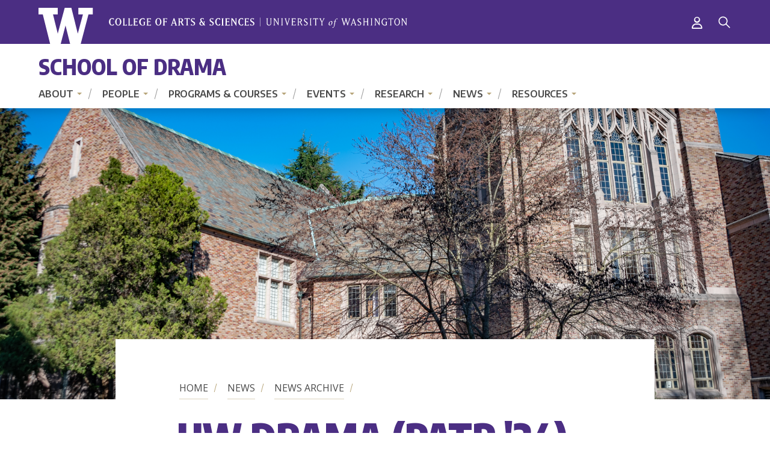

--- FILE ---
content_type: text/html; charset=UTF-8
request_url: https://drama.washington.edu/news/2023/06/30/uw-drama-patp-24-student-jesimiel-jenkins-plays-midsummer-nights-dream-summer-get
body_size: 48048
content:
<!DOCTYPE html>
<html lang="en" dir="ltr">
  <head>
    <script>
      window.YETT_BLACKLIST = [
          /addthis\.com/
      ];
      window.YETT_BLACKLIST = [];
    </script>
    <link rel="preconnect" href="https://fonts.gstatic.com">
    <link href="https://fonts.googleapis.com/css2?family=Encode+Sans+Condensed:wght@400;600;700;800;900&family=Encode+Sans:wght@400;500;600;700&family=Open+Sans:ital,wght@0,400;0,600;0,700;1,400;1,600;1,700&display=swap" rel="stylesheet">
    <meta charset="utf-8" />
<script async src="https://www.googletagmanager.com/gtag/js?id=UA-15172115-1"></script>
<script>window.dataLayer = window.dataLayer || [];function gtag(){dataLayer.push(arguments)};gtag("js", new Date());gtag("set", "developer_id.dMDhkMT", true);gtag("config", "UA-15172115-1", {"groups":"default","anonymize_ip":true,"page_placeholder":"PLACEHOLDER_page_path","allow_ad_personalization_signals":false});gtag("config", "G-WX5VFVNVY8", {"groups":"default","page_placeholder":"PLACEHOLDER_page_location","allow_ad_personalization_signals":false});gtag("config", "G-SHNBKYT066", {"groups":"default","page_placeholder":"PLACEHOLDER_page_location","allow_ad_personalization_signals":false});</script>
<meta name="description" content="Dear UW School of Drama community and friends, We are excited to share this wonderful news with you! Jesimiel Jenkins, an emerging actor, and UW Drama PATP &#039;24 student, will be performing in an upcoming production of Shakespeare&#039;s &#039;A Midsummer Night&#039;s Dream&#039; presented by Tacoma Arts Live. Jenkins will be taking on the dual roles of Theseus and Oberon, that is not to be missed! Production will run from August 17, 2023, to September 3, 2023." />
<link rel="canonical" href="https://drama.washington.edu/news/2023/06/30/uw-drama-patp-24-student-jesimiel-jenkins-plays-midsummer-nights-dream-summer-get" />
<meta name="Generator" content="Drupal 10 (https://www.drupal.org)" />
<meta name="MobileOptimized" content="width" />
<meta name="HandheldFriendly" content="true" />
<meta name="viewport" content="width=device-width, initial-scale=1.0" />
<script>window.a2a_config=window.a2a_config||{};a2a_config.callbacks=[];a2a_config.overlays=[];a2a_config.templates={};a2a_config.no_3p = 1;</script>


    <title>UW Drama (PATP &#039;24) Student Jesimiel Jenkins Plays in &#039;A Midsummer Night&#039;s Dream&#039; This Summer - Get Tickets Now! | School of Drama | University of Washington</title>
    <link rel="stylesheet" media="all" href="/sites/drama/files/css/css_36ulPj1nfaPkNagXXm4BkOBb9cr9joCClLtTJGiIZJQ.css?delta=0&amp;language=en&amp;theme=uw_castrum_dwf&amp;include=eJxNjVEKAyEMRC8k5kiSNZHKRlNirLu3b2m3sD_Dm8fAIJEr9hPwglhMu4eMwp3Q4A_RH9w4ZBW1TQ8gLjjFAx8ute9ANp8o8aphnMO5wYaDw1wp43Cb7fPSak--GPdx91ntvku0ys-9Kq8B34xNaQq_AU9iRdQ" />
<link rel="stylesheet" media="all" href="/themes/custom/uw_castrum/drupal/../build/css/index.css?t90272" />
<link rel="stylesheet" media="all" href="/sites/drama/files/css/css_RahjHWStI5OIg7fQ2JvqQBe7KN7VSVYFF69DcfF7h1Y.css?delta=2&amp;language=en&amp;theme=uw_castrum_dwf&amp;include=eJxNjVEKAyEMRC8k5kiSNZHKRlNirLu3b2m3sD_Dm8fAIJEr9hPwglhMu4eMwp3Q4A_RH9w4ZBW1TQ8gLjjFAx8ute9ANp8o8aphnMO5wYaDw1wp43Cb7fPSak--GPdx91ntvku0ys-9Kq8B34xNaQq_AU9iRdQ" />
<link rel="stylesheet" media="all" href="/themes/custom/uw_castrum/drupal/./css/admin.css?t90272" />
<link rel="stylesheet" media="print" href="/themes/custom/uw_castrum/drupal/../build/css/print.css?t90272" />


    <script src="//unpkg.com/yett"></script>

        <script>
            document.documentElement.classList.add('js');
        </script>
  </head>
  <body class="drama path-node page-node-type-news">
        <a href="#main-content" class="visually-hidden focusable skip-link">
      Skip to main content
    </a>


    
      <div class="dialog-off-canvas-main-canvas" data-off-canvas-main-canvas>
    <div class="layout-container">

  <div class="offcanvas-wrapper">
    <header class="site-header">
        <div class="site-header__bar">
            <div class="site-header__bar-inner outer-pad">
                <a href="https://artsci.washington.edu" class="site-header__logo">
                    <span class="visible-for-screen-readers">University of Washington, College of Arts and Sciences</span>
                </a>
                                                            <a href="/saml/login?destination=/news/2023/06/30/uw-drama-patp-24-student-jesimiel-jenkins-plays-midsummer-nights-dream-summer-get" class="login" title="Login"><span class="fa fa-regular fa-user" aria-hidden="true"></span><span class="icon-label">Login</span></a>
                                                    
                <a href="#site-header-offcanvas" id="site-header-offcanvas-toggle" class="site-header__offcanvas-toggle" role="button" aria-label="Menu" aria-controls="site-header-offcanvas">
                    <span class="visible-for-screen-readers">Menu</span>
                    <span class="site-header__offcanvas-icon" aria-hidden="true">
                        <span></span>
                        <span></span>
                        <span></span>
                        <span></span>
                    </span>
                </a>
                <nav class="site-header__bar-utility" aria-label="Utility navigation">
                          
                        <a href="#site-header-search" id="site-header-search-toggle" class="site-header__search-toggle" role="button" aria-label="Search" aria-controls="site-header-search">
                        <span class="visible-for-screen-readers">Search</span>
                        <span class="site-header__search-icon" aria-hidden="true">
                            <svg class="site-header__search-icon-open" xmlns="http://www.w3.org/2000/svg" width="20" height="20" viewBox="0 0 20 20"><path d="M12.082 3.773a5.882 5.882 0 00-8.309 0 5.882 5.882 0 000 8.309 5.882 5.882 0 008.309 0 5.882 5.882 0 000-8.309m1.743 8.865l5.675 5.675a.415.415 0 010 .593l-.594.594a.414.414 0 01-.593 0l-5.675-5.675c-2.967 2.374-7.307 2.188-10.052-.556a7.556 7.556 0 010-10.683 7.556 7.556 0 0110.683 0c2.744 2.745 2.93 7.085.556 10.052" fill="#FFF" fill-rule="evenodd"/></svg>
                            <svg class="site-header__search-icon-close" xmlns="http://www.w3.org/2000/svg" width="22" height="23" viewBox="0 0 22 23"><g fill="none" fill-rule="evenodd" stroke-linecap="square" stroke="#FFF"><path d="M.379 1.375l21.242 20.25M21.621 1.375L.379 21.625"/></g></svg>
                        </span>
                    </a>
                </nav>
            </div>
        </div>
        <div class="site-header__brand-band">
            <div class="site-header__brand-band-inner outer-pad">
                <h1 class="site-header__brand-name">
                    <div id="block-uw-castrum-dwf-branding">
  
    
          <a href="/" rel="home">School of Drama</a>
    
</div>

                    </h1>
            </div>
        </div>
        <div class="site-header__offcanvas" id="site-header-offcanvas">
        <div class="site-header__title_menu">
            <div class="site-header__primary outer-pad">

                <nav class="site-header__primary-nav" aria-label="Main navigation">
                                
        

                <ul>
                        <li>
            <a href="/about" data-drupal-link-system-path="node/1285">About</a>
                                          <ul>
                          <li>
            <a href="/mission-vision-values-commitments" data-drupal-link-system-path="node/1300">Mission Statement</a>
                      </li>
                  <li>
            <a href="/history" data-drupal-link-system-path="node/1320">History</a>
                      </li>
                  <li>
            <a href="/uw-school-dramas-anti-racist-action-plan" data-drupal-link-system-path="node/1533">Anti-Racist Action Plan</a>
                      </li>
                  <li>
            <a href="/awards-honors" data-drupal-link-system-path="node/1304">Awards &amp; Honors</a>
                      </li>
                  <li>
            <a href="/bylaws-and-policy-memos" data-drupal-link-system-path="node/1382">Bylaws and Policy Memos</a>
                                          <ul>
                          <li>
            <a href="/school-drama-bylaws" data-drupal-link-system-path="node/3157">Bylaws</a>
                      </li>
                  <li>
            <a href="/academic-policy-memo-2" data-drupal-link-system-path="node/1403">Academic Memo 2</a>
                      </li>
                  <li>
            <a href="/academic-policy-memo-4" data-drupal-link-system-path="node/1404">Academic Memo 4</a>
                      </li>
                  <li>
            <a href="/academic-policy-memo-5" data-drupal-link-system-path="node/1405">Academic Memo 5</a>
                      </li>
                  <li>
            <a href="/phd-academic-policy-memo-6" data-drupal-link-system-path="node/1406">Academic Memo 6</a>
                      </li>
                  <li>
            <a href="/academic-policy-memo-7" data-drupal-link-system-path="node/1407">Academic Memo 7</a>
                      </li>
                  <li>
            <a href="/academic-policy-memo-8" data-drupal-link-system-path="node/1408">Academic Memo 8</a>
                      </li>
                  <li>
            <a href="/academic-policy-memo-9" data-drupal-link-system-path="node/1409">Academic Memo 9</a>
                      </li>
                  <li>
            <a href="/academic-policy-memo-11" data-drupal-link-system-path="node/1410">Academic Memo 11</a>
                      </li>
                  <li>
            <a href="/academic-policy-memo-12" data-drupal-link-system-path="node/1411">Academic Memo 12</a>
                      </li>
                  <li>
            <a href="/academic-policy-memo-13" data-drupal-link-system-path="node/1412">Academic Memo 13</a>
                      </li>
                  <li>
            <a href="/academic-policy-memo-14" data-drupal-link-system-path="node/1413">Academic Memo 14</a>
                      </li>
                  <li>
            <a href="/academic-policy-memo-15" data-drupal-link-system-path="node/1414">Academic Memo 15</a>
                      </li>
                  <li>
            <a href="/administrative-policy-memo-1" data-drupal-link-system-path="node/1415">Administrative Memo 1</a>
                      </li>
                  <li>
            <a href="/administrative-policy-memo-2" data-drupal-link-system-path="node/1416">Administrative Memo 2</a>
                      </li>
                  <li>
            <a href="/administrative-policy-memo-3" data-drupal-link-system-path="node/1417">Administrative Memo 3</a>
                      </li>
                  <li>
            <a href="/administrative-policy-memo-4" data-drupal-link-system-path="node/1418">Administrative Memo 4</a>
                      </li>
                  <li>
            <a href="/administrative-policy-memo-5" data-drupal-link-system-path="node/1419">Administrative Memo 5</a>
                      </li>
                  <li>
            <a href="/administrative-policy-memo-6" data-drupal-link-system-path="node/1420">Administrative Memo 6</a>
                      </li>
                  <li>
            <a href="/administrative-policy-memo-7" data-drupal-link-system-path="node/1421">Administrative Memo 7</a>
                      </li>
                  <li>
            <a href="/administrative-policy-memo-9" data-drupal-link-system-path="node/1423">Administrative Memo 9</a>
                      </li>
                  <li>
            <a href="/administrative-policy-memo-10" data-drupal-link-system-path="node/1424">Administrative Memo 10</a>
                      </li>
                  <li>
            <a href="/administrative-policy-memo-11" data-drupal-link-system-path="node/1425">Administrative Memo 11</a>
                      </li>
                  <li>
            <a href="/administrative-policy-memo-12" data-drupal-link-system-path="node/1426">Administrative Memo 12</a>
                      </li>
                  <li>
            <a href="/administrative-policy-memo-13" data-drupal-link-system-path="node/1427">Administrative Memo 13</a>
                      </li>
                  <li>
            <a href="/administrative-policy-memo-14" data-drupal-link-system-path="node/1446">Administrative Memo 14</a>
                      </li>
                  <li>
            <a href="/production-policy-memo-1" data-drupal-link-system-path="node/1428">Production Memo 1</a>
                      </li>
                  <li>
            <a href="/production-policy-memo-3" data-drupal-link-system-path="node/1429">Production Memo 3</a>
                      </li>
                  <li>
            <a href="/production-policy-memo-4" data-drupal-link-system-path="node/1430">Production Memo 4</a>
                      </li>
                  <li>
            <a href="/production-policy-memo-5" data-drupal-link-system-path="node/1431">Production Memo 5</a>
                      </li>
                  <li>
            <a href="/production-policy-memo-6" data-drupal-link-system-path="node/1432">Production Memo 6</a>
                      </li>
                  <li>
            <a href="/production-policy-memo-7" data-drupal-link-system-path="node/1433">Production Memo 7</a>
                      </li>
                  <li>
            <a href="/production-policy-memo-8" data-drupal-link-system-path="node/1434">Production Memo 8</a>
                      </li>
                  <li>
            <a href="/production-policy-memo-9" data-drupal-link-system-path="node/1435">Production Memo 9</a>
                      </li>
                  <li>
            <a href="/production-policy-memo-10" data-drupal-link-system-path="node/1436">Production Memo 10</a>
                      </li>
                  <li>
            <a href="/production-policy-memo-11" data-drupal-link-system-path="node/1437">Production Memo 11</a>
                      </li>
                  <li>
            <a href="/production-policy-memo-13" data-drupal-link-system-path="node/1438">Production Memo 13</a>
                      </li>
                  <li>
            <a href="/production-policy-memo-17" data-drupal-link-system-path="node/1439">Production Memo 17</a>
                      </li>
                  <li>
            <a href="/production-policy-memo-18" data-drupal-link-system-path="node/1440">Production Memo 18</a>
                      </li>
                  <li>
            <a href="/student-conduct-memo" data-drupal-link-system-path="node/1441">Student Conduct Memo</a>
                      </li>
              </ul>
      
                      </li>
                  <li>
            <a href="/stay-connected" data-drupal-link-system-path="node/1289">Stay Connected</a>
                      </li>
                  <li>
            <a href="/support-us" data-drupal-link-system-path="node/1288">Support Us</a>
                      </li>
                  <li>
            <a href="/contact" data-drupal-link-system-path="node/1303">Contact Us</a>
                      </li>
              </ul>
      
                      </li>
                  <li>
            <a href="/people" data-drupal-link-system-path="people">People</a>
                                          <ul>
                          <li>
            <a href="/people/faculty" title="" data-drupal-link-system-path="people/faculty">Faculty</a>
                      </li>
                  <li>
            <a href="/people/staff" title="" data-drupal-link-system-path="node/3120">Staff</a>
                      </li>
                  <li>
            <a href="/people/graduate-student" title="" data-drupal-link-system-path="people/graduate-student">Graduate Students</a>
                      </li>
                  <li>
            <a href="/people/alumni" title="" data-drupal-link-system-path="node/3121">Alumni</a>
                                          <ul>
                          <li>
            <a href="/alumni-news" data-drupal-link-system-path="node/1297">Alumni News</a>
                      </li>
              </ul>
      
                      </li>
              </ul>
      
                      </li>
                  <li>
            <a href="/programs-courses" data-drupal-link-system-path="node/1286">Programs &amp; Courses</a>
                                          <ul>
                          <li>
            <a href="/undergraduate-programs" data-drupal-link-system-path="node/1323">Undergraduate Programs</a>
                                          <ul>
                          <li>
            <a href="/advising">Undergraduate Advising</a>
                      </li>
                  <li>
            <a href="/ba-drama-program-requirements" data-drupal-link-system-path="node/3107">BA in Drama</a>
                      </li>
                  <li>
            <a href="/minoring-drama" data-drupal-link-system-path="node/1515">Drama Minor Options</a>
                      </li>
                  <li>
            <a href="/current-undergraduate-information" data-drupal-link-system-path="node/1290">Current Undergraduate Info</a>
                      </li>
                  <li>
            <a href="/study-abroad" data-drupal-link-system-path="node/1352">Study Abroad</a>
                      </li>
                  <li>
            <a href="/student-organizations" data-drupal-link-system-path="node/1511">Student Organizations</a>
                      </li>
                  <li>
            <a href="/undergraduate-major-faq" data-drupal-link-system-path="node/1345">FAQ</a>
                      </li>
              </ul>
      
                      </li>
                  <li>
            <a href="/graduate-programs" data-drupal-link-system-path="node/3108">Graduate Programs</a>
                                          <ul>
                          <li>
            <a href="/graduate-advising" data-drupal-link-system-path="node/1567">Graduate Advising</a>
                      </li>
                  <li>
            <a href="/mfa-acting-program" data-drupal-link-system-path="node/1328">MFA in Acting / Professional Actor Training Program</a>
                      </li>
                  <li>
            <a href="/mfa-design-program" data-drupal-link-system-path="node/1332">MFA in Design</a>
                      </li>
                  <li>
            <a href="/mfa-directing-program" data-drupal-link-system-path="node/1336">MFA in Directing</a>
                      </li>
                  <li>
            <a href="/phd-program" data-drupal-link-system-path="node/1338">Ph.D. in Theatre History &amp; Performance Studies</a>
                      </li>
                  <li>
            <a href="/current-graduate-student-information" data-drupal-link-system-path="node/3109">Current Graduate Student Information</a>
                      </li>
                  <li>
            <a href="/graduate-tuition-and-financial-aid-information" data-drupal-link-system-path="node/1331">Graduate Tuition and Financial Aid</a>
                      </li>
              </ul>
      
                      </li>
                  <li>
            <a href="/courses" title="" data-drupal-link-system-path="courses">Courses</a>
                                          <ul>
                          <li>
            <a href="/drama-2025-2026-undergraduate-curriculum" data-drupal-link-system-path="node/1556">BA Curriculum 2025-2026</a>
                      </li>
                  <li>
            <a href="http://www.washington.edu/students/crscat/drama.html">Drama Course Catalog</a>
                      </li>
              </ul>
      
                      </li>
              </ul>
      
                      </li>
                  <li>
            <a href="/events-overview" data-drupal-link-system-path="node/3118">Events</a>
                                          <ul>
                          <li>
            <a href="/upcoming-productions" data-drupal-link-system-path="node/3088">Upcoming Productions</a>
                      </li>
                  <li>
            <a href="/ticket-information" data-drupal-link-system-path="node/1385">Ticket Information</a>
                      </li>
                  <li>
            <a href="/season-subscriptions">Season Subscriptions</a>
                      </li>
                  <li>
            <a href="/events" data-drupal-link-system-path="node/3077">Departmental Events</a>
                      </li>
                  <li>
            <a href="/plan-your-theatre-visit" data-drupal-link-system-path="node/1571">Plan Your Visit</a>
                      </li>
                  <li>
            <a href="/special-events" data-drupal-link-system-path="node/3164">Special Events</a>
                      </li>
                  <li>
            <a href="/past-seasons" data-drupal-link-system-path="past-seasons">Past Seasons &amp; Photos</a>
                      </li>
              </ul>
      
                      </li>
                  <li>
            <a href="/research" data-drupal-link-system-path="node/1444">Research</a>
                                          <ul>
                          <li>
            <a href="/research/creative-work" title="" data-drupal-link-system-path="taxonomy/term/432">Creative Work</a>
                      </li>
                  <li>
            <a href="/research/publications" title="" data-drupal-link-system-path="taxonomy/term/41">Publications</a>
                      </li>
                  <li>
            <a href="/research/conferences" title="" data-drupal-link-system-path="taxonomy/term/436">Conferences</a>
                      </li>
                  <li>
            <a href="/research/dissertations" title="" data-drupal-link-system-path="taxonomy/term/48">Dissertations</a>
                      </li>
                  <li>
            <a href="/research/fields" data-drupal-link-system-path="research/fields">Fields of Interest</a>
                      </li>
              </ul>
      
                      </li>
                  <li>
            <a href="/news" data-drupal-link-system-path="news">News</a>
                                          <ul>
                          <li>
            <a href="/news/recent" title="" data-drupal-link-system-path="news/recent">Recent News</a>
                      </li>
                  <li>
            <a href="/news/archive" data-drupal-link-system-path="news/archive">News Archive</a>
                      </li>
                  <li>
            <a href="/mailing-list" title="" data-drupal-link-system-path="mailing-list">Newsletters</a>
                      </li>
                  <li>
            <a href="/alumni-news" data-drupal-link-system-path="node/1297">Alumni News</a>
                      </li>
              </ul>
      
                      </li>
                  <li>
            <a href="/resources" data-drupal-link-system-path="node/1287">Resources</a>
                                          <ul>
                          <li>
            <a href="/general-department-information" data-drupal-link-system-path="node/1301">General Department Info</a>
                      </li>
                  <li>
            <a href="/resources-students" data-drupal-link-system-path="node/3117">For Students</a>
                      </li>
                  <li>
            <a href="/process-voicing-concerns" data-drupal-link-system-path="node/1539">Voice a Concern</a>
                      </li>
                  <li>
            <a href="http://www.lib.washington.edu/drama/" title="">Drama Library</a>
                      </li>
                  <li>
            <a href="/facilities-and-rentals" data-drupal-link-system-path="node/3081">Facilities &amp; Rentals</a>
                      </li>
                  <li>
            <a href="/room-reservations" data-drupal-link-system-path="node/3162">Room Reservations</a>
                      </li>
                  <li>
            <a href="/health-and-safety" data-drupal-link-system-path="node/1356">Health &amp; Safety</a>
                      </li>
                  <li>
            <a href="/faculty-and-staff-resources" data-drupal-link-system-path="node/1312">For Faculty &amp; Staff</a>
                      </li>
              </ul>
      
                      </li>
              </ul>
      



  
                    </nav>
            </div>
            <div class="site-header__offcanvas-utility">
                    <div class="flexible-google-cse-search-form" data-drupal-selector="flexible-google-cse-search-form" id="block-uw-castrum-dwf-flexiblegooglecustomsearchblock">
  
    
      <form action="/search/google/" method="get" id="flexible-google-cse-search-form" accept-charset="UTF-8">
  

  <div class="js-form-item form-item js-form-type-textfield form-item-key-word js-form-item-key-word">

      <label for="edit-key-word">Search</label>
  
  
    <input placeholder="" data-drupal-selector="edit-key-word" type="text" id="edit-key-word" name="key-word" value="" size="15" maxlength="128" class="form-text" />


  
  
  
  
  </div>



<input data-drupal-selector="edit-searchbutton" type="submit" id="edit-searchbutton" value="Search" class="button js-form-submit form-submit" />

</form>

  </div>

                    <nav class="site-header__utility-nav" aria-label="Utility navigation">
                      
                    </nav>
                <nav class="site-header__social-nav social-nav" aria-label="Social media links">
                                        </nav>
                                                            <a href="/saml/login?destination=/news/2023/06/30/uw-drama-patp-24-student-jesimiel-jenkins-plays-midsummer-nights-dream-summer-get" class="login" title="Login"><span class="fa fa-regular fa-user" aria-hidden="true"></span><span class="icon-label">Login</span></a>
                                                </div>
            </div>
        </div>
    </header>
    <div class="site-header__search" id="site-header-search">
        <div class="flexible-google-cse-search-form" data-drupal-selector="flexible-google-cse-search-form" id="block-uw-castrum-dwf-flexiblegooglecustomsearchblock">
  
    
      <form action="/search/google/" method="get" id="flexible-google-cse-search-form" accept-charset="UTF-8">
  

  <div class="js-form-item form-item js-form-type-textfield form-item-key-word js-form-item-key-word">

      <label for="edit-key-word">Search</label>
  
  
    <input placeholder="" data-drupal-selector="edit-key-word" type="text" id="edit-key-word" name="key-word" value="" size="15" maxlength="128" class="form-text" />


  
  
  
  
  </div>



<input data-drupal-selector="edit-searchbutton" type="submit" id="edit-searchbutton" value="Search" class="button js-form-submit form-submit" />

</form>

  </div>

        </div>
</div>
  
  
  

  
  <main role="main">
    <div class="max-bound">
      
<div class="hero-image--large">

<div class="hero">
      <div class="hero__media">
                       <img class="lazyload" data-src="/sites/drama/files/20220309_Location%20Photos_083.jpg" alt="Exterior of Hutchinson Hall at University of Washington">
                 <noscript>
                 <img src="/sites/drama/files/20220309_Location%20Photos_083.jpg" alt="Exterior of Hutchinson Hall at University of Washington">
        
        </noscript>
                </div>
    <div class="hero__content">
    <div class="hero__content-inner">

      <h1>
<span>UW Drama (PATP '24) Student Jesimiel Jenkins Plays in 'A Midsummer Night's Dream' This Summer - Get Tickets Now!</span>
</h1>
              <nav class="silc-breadcrumb" aria-label="Breadcrumb">
  <ol class="silc-breadcrumb__list">
          <li>
        <a href="/" >Home</a>
      </li>
          <li>
        <a href="/news" >News</a>
      </li>
          <li>
        <a href="/news/archive" >News Archive</a>
      </li>
          <li>
        <a href=""  tabindex="-1" aria-current="page" >
UW Drama (PATP '24) Student Jesimiel Jenkins Plays in 'A Midsummer Night's Dream' This Summer - Get Tickets Now!
</a>
      </li>
      </ol>
</nav>
                            </div>
  </div>
</div>
</div>
<div class="tasks__local content-width">


</div>

      <a id="main-content" tabindex="-1"></a>
                        <div class="page-content">
                  <aside class="layout-sidebar sidebar-one" role="complementary">
              <div>
    
<nav class="subnav subnav--default" aria-label="Sub Navigation">
  <div class="subnav__inner">
    <h2 class="subnav__parent">News</h2>
    <div class="subnav__list" id="subnav-list">

                  <ul id="block-uw-castrum-dwf-subnav" class="menu">
                    <li class="menu-item">
        <a href="/news/recent" title="" data-drupal-link-system-path="news/recent">Recent News</a>
        
      </li>
                <li class="menu-item menu-item--active-trail menu-item--last-trail">
        <a href="/news/archive" data-drupal-link-system-path="news/archive">News Archive</a>
        
      </li>
                <li class="menu-item">
        <a href="/mailing-list" title="" data-drupal-link-system-path="mailing-list">Newsletters</a>
        
      </li>
                <li class="menu-item">
        <a href="/alumni-news" data-drupal-link-system-path="node/1297">Alumni News</a>
        
      </li>
        </ul>
  
    </div>
  </div>
</nav>


  </div>

          </aside>
                          <aside class="layout-sidebar sidebar-two" role="complementary">
              <div>
    
<nav class="subnav subnav--default subnav--news-topics" aria-label="Sub Navigation">
  <div class="subnav__inner">
    <div class="subnav__parent subnav__parent--custom">News Topics</div>
    <div class="subnav__list" id="subnav-list">

      <div><div class="view view-id-taxonomy_sidebars view-display-id-news_topics js-view-dom-id-e5fafec53ac3fbee0bcb9161481c0dcebafa1f349ddde0f2e17d07ef36e2e6e0">
  
  
  

  
  
  

  <div class="item-list">
  
  <ul>

          <li><div class="views-field views-field-name"><span class="field-content"><a href="/news/alumni" aria-label="Alumni news">Alumni</a></span></div></li>
          <li><div class="views-field views-field-name"><span class="field-content"><a href="/news/announcements">Announcements</a></span></div></li>
          <li><div class="views-field views-field-name"><span class="field-content"><a href="/news/applications-and-deadlines">Applications and Deadlines</a></span></div></li>
          <li><div class="views-field views-field-name"><span class="field-content"><a href="/news/blog">Blog</a></span></div></li>
          <li><div class="views-field views-field-name"><span class="field-content"><a href="/news/community-impact">Community Impact</a></span></div></li>
          <li><div class="views-field views-field-name"><span class="field-content"><a href="/news/community-profiles">Community Profiles</a></span></div></li>
          <li><div class="views-field views-field-name"><span class="field-content"><a href="/news/courses" aria-label="Courses news">Courses</a></span></div></li>
          <li><div class="views-field views-field-name"><span class="field-content"><a href="/news/faculty-and-staff">Faculty and Staff</a></span></div></li>
          <li><div class="views-field views-field-name"><span class="field-content"><a href="/news/giving">Giving</a></span></div></li>
          <li><div class="views-field views-field-name"><span class="field-content"><a href="/news/honors-and-awards">Honors and Awards</a></span></div></li>
          <li><div class="views-field views-field-name"><span class="field-content"><a href="/news/press">In the Press</a></span></div></li>
          <li><div class="views-field views-field-name"><span class="field-content"><a href="/news/lectures-and-events">Lectures and Events</a></span></div></li>
          <li><div class="views-field views-field-name"><span class="field-content"><a href="/news/performances-and-events">Performances and Events</a></span></div></li>
          <li><div class="views-field views-field-name"><span class="field-content"><a href="/news/program-innovation">Program Innovation</a></span></div></li>
          <li><div class="views-field views-field-name"><span class="field-content"><a href="/news/research" aria-label="Research news">Research</a></span></div></li>
          <li><div class="views-field views-field-name"><span class="field-content"><a href="/news/student-success">Student Success</a></span></div></li>
          <li><div class="views-field views-field-name"><span class="field-content"><a href="/news/study-abroad" aria-label="Study Abroad news">Study Abroad</a></span></div></li>
          <li><div class="views-field views-field-name"><span class="field-content"><a href="/news/visiting-artists-and-scholars">Visiting Artists and Scholars</a></span></div></li>
    
  </ul>

</div>

    

  
  

  
  
</div>
</div>

    </div>
  </div>
</nav>


  </div>

          </aside>
                <div class="layout-content">
          <div  class="page-body">
                        <div  class="page-body__inner">
                          <div>
    <div data-drupal-messages-fallback class="hidden"></div>
<div id="block-uw-castrum-dwf-content">
  
    
      <article class="node node--news" typeof="">

  
    

  <div class="authored">
    Submitted by 
<span><span>Courtney D Clark</span></span>
 on 
<span><time datetime="2023-06-30T12:49:53-07:00" title="Friday, June 30, 2023 - 12:49 pm">June 30, 2023 - 12:49 pm</time>
</span>
    
  </div>

  <div>
    <div class="views-element-container"><div class="media-view-teaser-width view view-eva view-media-display view-id-media_display view-display-id-image_medium js-view-dom-id-efbb923727432a2a5557c9e562a19e96ee61010ab1be628591dec3b1bbf9cc3e">
  
    

  
  

      <div class="views-row"><div class="views-field views-field-field-images"><div class="field-content">


          <figure  >
        <div class="field field-media--field-media-image field-name-field-media-image field-type-image field-label-hidden">
    <div class="field-items">
          <div class="field-item">
<a href="https://drama.washington.edu/sites/drama/files/images/untitled_600_x_280_px_600_x_280_px_500_x_500_px_600_x_280_px_instagram_post_square_600_x_280_px_500_x_500_px_instagram_post_square_500_x_500_px_instagram_post_square.png" aria-label="{&quot;alt&quot;:&quot;Picture of Jesimiel Jenkins&quot;}" role="button"  title="" data-colorbox-gallery="gallery-all-noaTLjNUQEs" class="colorbox" aria-controls="colorbox-C21y5FBjzrY" data-cbox-img-attrs="{&quot;alt&quot;:&quot;Picture of Jesimiel Jenkins&quot;}">
<img id="colorbox-C21y5FBjzrY" src="/sites/drama/files/styles/medium/public/images/untitled_600_x_280_px_600_x_280_px_500_x_500_px_600_x_280_px_instagram_post_square_600_x_280_px_500_x_500_px_instagram_post_square_500_x_500_px_instagram_post_square.png?itok=9dGEB1hY" width="220" height="220" alt="Picture of Jesimiel Jenkins" loading="lazy" />

</a>
</div>
      </div>
</div>

      </figure>
    
</div></div></div>

  
  

  <div class="views-element-container"><div class="media-view-teaser-width view view-id-media_display view-display-id-button_view_gallery js-view-dom-id-dce5a91d44b5b06300510657d16ec4f05bf2c4ba1ce5e787e25ab4829808f20c">
  
  
  

  
  
  

    

  
  

  
  
</div>
</div>

  

  
  </div>
</div>
<div class="text-content field field-node--body field-name-body field-type-text-with-summary field-label-hidden">
    <div class="field-items">
          <div class="field-item"><p></p>
<p>Dear UW School of Drama community and friends,</p>
<p>We are excited to share this wonderful news with you! Jesimiel Jenkins, an emerging actor, and&nbsp;<span>UW Drama PATP '24 student, w</span>ill be performing in an upcoming production of Shakespeare's 'A Midsummer Night's Dream' presented by Tacoma Arts Live.</p>
<p>Jenkins will be taking on the dual roles of Theseus and Oberon, that is not to be missed!</p>
<p>Production will run from August 17, 2023, to September 3, 2023.</p>
<p>Join us in supporting Jesimiel Jenkins and experience a night filled with love, mischief, and theatrical magic.&nbsp;</p></div>
      </div>
</div>
<div class="field field-node--field-external-source field-name-field-external-source field-type-link field-label-above">
      <div class="field-label">External Article Source</div>
    <div class="field-items">
          <div class="field-item"><a href="https://www.tacomaartslive.org/events/calendar/eventdetail/2289/-/a-midsummer-night-s-dream#cast">Click here for more details and tickets</a></div>
      </div>
</div>

<div  class="group-node-tags">
    <div class="tags field field-node--field-news-topic field-name-field-news-topic field-type-entity-reference field-label-inline clearfix">
      <div class="tags__heading">News Topic</div>
    <ul class="tags__list">
          <li class="tags__list-item"><a href="/news/faculty-and-staff" class="tags__link">Faculty and Staff</a></li>
          <li class="tags__list-item"><a href="/news/press" class="tags__link">In the Press</a></li>
          <li class="tags__list-item"><a href="/news/student-success" class="tags__link">Student Success</a></li>
      </ul>
</div>
<div class="tags field field-node--field-related-people field-name-field-related-people field-type-entity-reference field-label-inline clearfix">
      <div class="tags__heading">Related People</div>
    <ul class="tags__list">
          <li class="tags__list-item"><a href="/people/jesimiel-jenkins" class="tags__link">Jesimiel Jenkins</a></li>
      </ul>
</div>

  </div>
  </div>

</article>

  </div>
<div id="block-uw-castrum-dwf-addtoanybuttons">
  
    
      <span class="a2a_kit a2a_kit_size_16 addtoany_list" data-a2a-url="https://drama.washington.edu/news/2023/06/30/uw-drama-patp-24-student-jesimiel-jenkins-plays-midsummer-nights-dream-summer-get" data-a2a-title="UW Drama (PATP &#039;24) Student Jesimiel Jenkins Plays in &#039;A Midsummer Night&#039;s Dream&#039; This Summer - Get Tickets Now!"><a class="a2a_dd addtoany_share" href="https://www.addtoany.com/share#url=https%3A%2F%2Fdrama.washington.edu%2Fnews%2F2023%2F06%2F30%2Fuw-drama-patp-24-student-jesimiel-jenkins-plays-midsummer-nights-dream-summer-get&amp;title=UW%20Drama%20%28PATP%20%2724%29%20Student%20Jesimiel%20Jenkins%20Plays%20in%20%27A%20Midsummer%20Night%27s%20Dream%27%20This%20Summer%20-%20Get%20Tickets%20Now%21"><span class="fa fa-share-square-o" aria-hidden="true"></span> Share

              </a></span>
  </div>

  </div>

                        </div>
                      </div>

                  </div>
        


              </div>
          </div>
      </main>

  <footer role="contentinfo">
            <div>
    
<div id="block-uw-castrum-dwf-footer" class="darkgray">
  
  
  <div class="site-footer">
    <div class="site-footer__main outer-pad">

      <div class="silc-grid silc-grid--collapse">

        <div class="silc-grid__col silc-grid__col--12-1200 site-name">
                      <a class="site-name" href="/" title="Home" rel="home" class="site-title">
              School of Drama
            </a>
                  </div>
        <div class="silc-grid__col silc-grid__col--3-1200 address">
          University of Washington<br />
          <div class="text-content field field-block-content--field-address field-name-field-address field-type-text-long field-label-hidden">
    <div class="field-items">
          <div class="field-item"><p>Box 353950<br />
101 Hutchinson Hall<br />
Seattle, WA 98195-3440</p>
</div>
      </div>
</div>

        </div>

        <div class="silc-grid__col silc-grid__col--3-1200 contact">
          <div class="text-content field field-block-content--field-contact field-name-field-contact field-type-text-long field-label-hidden">
    <div class="field-items">
          <div class="field-item"><p>Phone: (206) 543-5140<br />
Email: <a href="mailto:uwdrama@uw.edu">uwdrama@uw.edu</a></p>
</div>
      </div>
</div>

        </div>

        <div class="silc-grid__col silc-grid__col--12-1200 footernav">
          <nav class="site-footer__nav-primary" aria-label="Footer primary navigation">
            <ul>
                                    <li><a href="/undergraduate-advising">Advising</a></li>
                                    <li><a href="/support-us">Give a Gift</a></li>
                                    <li><a href="/newsletters">Newsletters</a></li>
                              </ul>
          </nav>
        </div>

        <div class="silc-grid__col silc-grid__col--12-1200 social">
          <nav class="site-footer__social-nav social-nav" aria-label="Social media links">
            <ul>
                              <li><a href="https://facebook.com/UWDrama1"><svg xmlns="http://www.w3.org/2000/svg" xmlns:xlink="http://www.w3.org/1999/xlink" width="18" height="18" viewBox="0 0 18 18"><defs><path d="M17.007 0H.993A.993.993 0 000 .993v16.014c0 .548.445.993.993.993h8.621v-6.97H7.27V8.312h2.345V6.309c0-2.324 1.42-3.59 3.494-3.59.994 0 1.848.074 2.096.107v2.43h-1.438c-1.128 0-1.346.536-1.346 1.322v1.735h2.69l-.35 2.716h-2.34V18h4.587a.993.993 0 00.993-.993V.993A.993.993 0 0017.007 0" id="footer-facebook-1"></path></defs><use xlink:href="#footer-facebook-1" fill-rule="evenodd"></use></svg>
                  <span class="visible-for-screen-readers">Facebook</span></a></li>
                                            <li><a href="http://instagram.com/uwdrama"><svg xmlns="http://www.w3.org/2000/svg" width="18" height="18" viewBox="0 0 18 18"><path d="M9 1.622c2.403 0 2.688.01 3.637.053 2.44.11 3.579 1.268 3.69 3.689.043.949.051 1.234.051 3.637 0 2.404-.009 2.688-.051 3.636-.112 2.42-1.248 3.579-3.69 3.69-.949.043-1.232.052-3.637.052-2.403 0-2.688-.009-3.637-.052-2.445-.112-3.578-1.275-3.689-3.69-.043-.949-.052-1.233-.052-3.637 0-2.403.01-2.687.052-3.637.112-2.42 1.248-3.578 3.69-3.689.949-.043 1.233-.052 3.636-.052zM9 0C6.556 0 6.25.01 5.29.054 2.02.204.205 2.018.055 5.289.01 6.249 0 6.556 0 9s.01 2.751.054 3.711c.15 3.268 1.964 5.085 5.235 5.235.96.043 1.267.054 3.711.054s2.751-.01 3.711-.054c3.265-.15 5.086-1.964 5.234-5.235.044-.96.055-1.267.055-3.711s-.01-2.75-.054-3.71C17.799 2.024 15.983.205 12.712.055 11.75.01 11.444 0 9 0zm0 4.378a4.622 4.622 0 100 9.244 4.622 4.622 0 000-9.244zM9 12a3 3 0 110-6 3 3 0 010 6zm4.805-8.884a1.08 1.08 0 10-.001 2.161 1.08 1.08 0 000-2.16z" fill-rule="evenodd"></path></svg>
                  <span class="visible-for-screen-readers">Instagram</span></a></li>
                                                          <li><a href="http://www.youtube.com/user/UWDrama1"><svg xmlns="http://www.w3.org/2000/svg" width="19" height="13" viewBox="0 0 19 13"><path d="M18.83 2.764s-.169-1.24-.733-1.805C17.42.226 16.629.226 16.29.17 13.75 0 9.969 0 9.969 0S6.187 0 3.647.17C3.308.225 2.518.225 1.84.96c-.565.563-.734 1.804-.734 1.804s-.17 1.467-.17 2.934v1.354c0 1.467.17 2.934.17 2.934s.17 1.24.734 1.805c.677.733 1.58.677 1.975.79 1.468.113 6.153.169 6.153.169s3.782 0 6.322-.17c.338-.056 1.129-.056 1.806-.79.564-.563.734-1.804.734-1.804S19 8.519 19 7.052V5.698c0-1.467-.17-2.934-.17-2.934zM8.107 8.744V3.667l4.854 2.539-4.854 2.538z" fill-rule="evenodd"></path></svg>
                  <span class="visible-for-screen-readers">YouTube</span></a></li>
                                        </ul>
          </nav>
        </div>
      </div>


      <div class="site-footer__sole">
                  <div class="artsuw">
            <a href="https://arts.washington.edu/"><img src="/themes/custom/uw_castrum_dwf/images/artsuw_logo_white.png" alt="ArtsUW logo"></a>
          </div>
                <div class="site-footer__legal">
            <p>&copy; 2026 University of Washington College of Arts &amp; Sciences</p>
            <ul>
                <li>
                    <a href="http://www.washington.edu/online/privacy/">Privacy</a>
                </li>
                <li>
                    <a href="http://www.washington.edu/online/terms/">Terms</a>
                </li>
                <li>
                    <a href="/sitemap">Sitemap</a>
                </li>
            </ul>
                    </div>
      </div>

    </div>
  </div>
</div>

  </div>

          </footer>

</div>

  </div>

    
        <script type="application/json" data-drupal-selector="drupal-settings-json">{"path":{"baseUrl":"\/","pathPrefix":"","currentPath":"node\/1182","currentPathIsAdmin":false,"isFront":false,"currentLanguage":"en"},"pluralDelimiter":"\u0003","suppressDeprecationErrors":true,"colorbox":{"opacity":"0.85","current":"{current} of {total}","previous":"\u00ab Prev","next":"Next \u00bb","close":"Close","maxWidth":"98%","maxHeight":"98%","fixed":true,"mobiledetect":true,"mobiledevicewidth":"480px"},"google_analytics":{"account":"UA-15172115-1","trackOutbound":true,"trackMailto":true,"trackTel":true,"trackDownload":true,"trackDownloadExtensions":"7z|aac|arc|arj|asf|asx|avi|bin|csv|doc(x|m)?|dot(x|m)?|exe|flv|gif|gz|gzip|hqx|jar|jpe?g|js|mp(2|3|4|e?g)|mov(ie)?|msi|msp|pdf|phps|png|ppt(x|m)?|pot(x|m)?|pps(x|m)?|ppam|sld(x|m)?|thmx|qtm?|ra(m|r)?|sea|sit|tar|tgz|torrent|txt|wav|wma|wmv|wpd|xls(x|m|b)?|xlt(x|m)|xlam|xml|z|zip","trackColorbox":true},"data":{"extlink":{"extTarget":false,"extTargetAppendNewWindowLabel":"(opens in a new window)","extTargetNoOverride":false,"extNofollow":false,"extTitleNoOverride":false,"extNoreferrer":true,"extFollowNoOverride":false,"extClass":"ext","extLabel":"","extImgClass":false,"extSubdomains":true,"extExclude":"","extInclude":"","extCssExclude":"#block-addtoanybuttons, .english .llc-icons, .upcoming-prods","extCssInclude":"","extCssExplicit":".main, #block-uw-castrum-dwf-content","extAlert":false,"extAlertText":"This link will take you to an external web site. We are not responsible for their content.","extHideIcons":true,"mailtoClass":"0","telClass":"0","mailtoLabel":"","telLabel":"","extUseFontAwesome":true,"extIconPlacement":"append","extPreventOrphan":false,"extFaLinkClasses":"fa fa-external-link","extFaMailtoClasses":"fa fa-envelope-o","extAdditionalLinkClasses":"","extAdditionalMailtoClasses":"","extAdditionalTelClasses":"","extFaTelClasses":"fa fa-phone","whitelistedDomains":[],"extExcludeNoreferrer":""}},"field_group":{"html_element":{"mode":"default","context":"view","settings":{"classes":"group-node-tags","id":"","element":"div","show_label":false,"label_element":"h3","label_element_classes":"","attributes":"","effect":"none","speed":"fast"}}},"ajaxTrustedUrl":{"\/search\/google\/":true},"user":{"uid":0,"permissionsHash":"14dc88e7fdf6acd922a1c42301e3aec96464c90bf3760ef7e8bea4b2e59c54b3"}}</script>
<script src="/core/assets/vendor/jquery/jquery.min.js?v=3.7.1"></script>
<script src="/core/assets/vendor/once/once.min.js?v=1.0.1"></script>
<script src="/core/misc/drupalSettingsLoader.js?v=10.5.7"></script>
<script src="/core/misc/drupal.js?v=10.5.7"></script>
<script src="/core/misc/drupal.init.js?v=10.5.7"></script>
<script src="/core/misc/debounce.js?v=10.5.7"></script>
<script src="https://static.addtoany.com/menu/page.js" defer></script>
<script src="/modules/contrib/addtoany/js/addtoany.js?v=10.5.7"></script>
<script src="/modules/contrib/colorbox/js/colorbox.js?v=10.5.7"></script>
<script src="/modules/contrib/colorbox/styles/default/colorbox_style.js?v=10.5.7"></script>
<script src="/libraries/colorbox/jquery.colorbox-min.js?v=10.5.7"></script>
<script src="/modules/custom/dwf_utils/js/open_colorbox.js?t90272"></script>
<script src="/modules/contrib/extlink/js/extlink.js?v=10.5.7"></script>
<script src="/modules/contrib/google_analytics/js/google_analytics.js?v=10.5.7"></script>
<script src="/core/misc/displace.js?v=10.5.7"></script>
<script src="/themes/custom/uw_castrum_dwf/js/index.js?t90272"></script>
<script src="https://kit.fontawesome.com/668112f176.js" version="6.5.2"></script>


  </body>
</html>



--- FILE ---
content_type: text/css
request_url: https://drama.washington.edu/themes/custom/uw_castrum/build/css/index.css?t90272
body_size: 54903
content:
@charset "UTF-8";.silc-grid{display:-webkit-box;display:flex;flex-wrap:wrap;margin-left:-40px}.silc-grid--no-gutters{margin-left:0}.silc-grid--justify-center{-webkit-box-pack:center;justify-content:center}.silc-grid--justify-right{-webkit-box-pack:end;justify-content:flex-end}.silc-grid--justify-left{-webkit-box-pack:start;justify-content:flex-start}.silc-grid--justify-between{-webkit-box-pack:justify;justify-content:space-between}.silc-grid--align-top{-webkit-box-align:start;align-items:flex-start}.silc-grid--align-bottom{-webkit-box-align:end;align-items:flex-end}.silc-grid--align-center{-webkit-box-align:center;align-items:center}.silc-grid--reverse{-webkit-box-orient:horizontal;-webkit-box-direction:reverse;flex-direction:row-reverse}@media (min-width:400px){.silc-grid--justify-left-400{-webkit-box-pack:start;justify-content:flex-start}.silc-grid--justify-right-400{-webkit-box-pack:end;justify-content:flex-end}.silc-grid--justify-center-400{-webkit-box-pack:center;justify-content:center}.silc-grid--justify-between-400{-webkit-box-pack:justify;justify-content:space-between}.silc-grid--align-top-400{-webkit-box-align:start;align-items:flex-start}.silc-grid--align-bottom-400{-webkit-box-align:end;align-items:flex-end}.silc-grid--align-center-400{-webkit-box-align:center;align-items:center}.silc-grid--reverse-400{-webkit-box-orient:horizontal;-webkit-box-direction:reverse;flex-direction:row-reverse}}@media (min-width:550px){.silc-grid--justify-left-550{-webkit-box-pack:start;justify-content:flex-start}.silc-grid--justify-right-550{-webkit-box-pack:end;justify-content:flex-end}.silc-grid--justify-center-550{-webkit-box-pack:center;justify-content:center}.silc-grid--justify-between-550{-webkit-box-pack:justify;justify-content:space-between}.silc-grid--align-top-550{-webkit-box-align:start;align-items:flex-start}.silc-grid--align-bottom-550{-webkit-box-align:end;align-items:flex-end}.silc-grid--align-center-550{-webkit-box-align:center;align-items:center}.silc-grid--reverse-550{-webkit-box-orient:horizontal;-webkit-box-direction:reverse;flex-direction:row-reverse}}@media (max-width:599px){.silc-grid--justify-left-599{-webkit-box-pack:start;justify-content:flex-start}.silc-grid--justify-right-599{-webkit-box-pack:end;justify-content:flex-end}.silc-grid--justify-center-599{-webkit-box-pack:center;justify-content:center}.silc-grid--justify-between-599{-webkit-box-pack:justify;justify-content:space-between}.silc-grid--align-top-599{-webkit-box-align:start;align-items:flex-start}.silc-grid--align-bottom-599{-webkit-box-align:end;align-items:flex-end}.silc-grid--align-center-599{-webkit-box-align:center;align-items:center}.silc-grid--reverse-599{-webkit-box-orient:horizontal;-webkit-box-direction:reverse;flex-direction:row-reverse}}@media (min-width:600px){.silc-grid--justify-left-600{-webkit-box-pack:start;justify-content:flex-start}.silc-grid--justify-right-600{-webkit-box-pack:end;justify-content:flex-end}.silc-grid--justify-center-600{-webkit-box-pack:center;justify-content:center}.silc-grid--justify-between-600{-webkit-box-pack:justify;justify-content:space-between}.silc-grid--align-top-600{-webkit-box-align:start;align-items:flex-start}.silc-grid--align-bottom-600{-webkit-box-align:end;align-items:flex-end}.silc-grid--align-center-600{-webkit-box-align:center;align-items:center}.silc-grid--reverse-600{-webkit-box-orient:horizontal;-webkit-box-direction:reverse;flex-direction:row-reverse}}@media (min-width:700px){.silc-grid--justify-left-700{-webkit-box-pack:start;justify-content:flex-start}.silc-grid--justify-right-700{-webkit-box-pack:end;justify-content:flex-end}.silc-grid--justify-center-700{-webkit-box-pack:center;justify-content:center}.silc-grid--justify-between-700{-webkit-box-pack:justify;justify-content:space-between}.silc-grid--align-top-700{-webkit-box-align:start;align-items:flex-start}.silc-grid--align-bottom-700{-webkit-box-align:end;align-items:flex-end}.silc-grid--align-center-700{-webkit-box-align:center;align-items:center}.silc-grid--reverse-700{-webkit-box-orient:horizontal;-webkit-box-direction:reverse;flex-direction:row-reverse}}@media (max-width:799px){.silc-grid--justify-left-799{-webkit-box-pack:start;justify-content:flex-start}.silc-grid--justify-right-799{-webkit-box-pack:end;justify-content:flex-end}.silc-grid--justify-center-799{-webkit-box-pack:center;justify-content:center}.silc-grid--justify-between-799{-webkit-box-pack:justify;justify-content:space-between}.silc-grid--align-top-799{-webkit-box-align:start;align-items:flex-start}.silc-grid--align-bottom-799{-webkit-box-align:end;align-items:flex-end}.silc-grid--align-center-799{-webkit-box-align:center;align-items:center}.silc-grid--reverse-799{-webkit-box-orient:horizontal;-webkit-box-direction:reverse;flex-direction:row-reverse}}@media (min-width:800px){.silc-grid--justify-left-800{-webkit-box-pack:start;justify-content:flex-start}.silc-grid--justify-right-800{-webkit-box-pack:end;justify-content:flex-end}.silc-grid--justify-center-800{-webkit-box-pack:center;justify-content:center}.silc-grid--justify-between-800{-webkit-box-pack:justify;justify-content:space-between}.silc-grid--align-top-800{-webkit-box-align:start;align-items:flex-start}.silc-grid--align-bottom-800{-webkit-box-align:end;align-items:flex-end}.silc-grid--align-center-800{-webkit-box-align:center;align-items:center}.silc-grid--reverse-800{-webkit-box-orient:horizontal;-webkit-box-direction:reverse;flex-direction:row-reverse}}@media (min-width:900px){.silc-grid--justify-left-900{-webkit-box-pack:start;justify-content:flex-start}.silc-grid--justify-right-900{-webkit-box-pack:end;justify-content:flex-end}.silc-grid--justify-center-900{-webkit-box-pack:center;justify-content:center}.silc-grid--justify-between-900{-webkit-box-pack:justify;justify-content:space-between}.silc-grid--align-top-900{-webkit-box-align:start;align-items:flex-start}.silc-grid--align-bottom-900{-webkit-box-align:end;align-items:flex-end}.silc-grid--align-center-900{-webkit-box-align:center;align-items:center}.silc-grid--reverse-900{-webkit-box-orient:horizontal;-webkit-box-direction:reverse;flex-direction:row-reverse}}@media (min-width:970px){.silc-grid--justify-left-970{-webkit-box-pack:start;justify-content:flex-start}.silc-grid--justify-right-970{-webkit-box-pack:end;justify-content:flex-end}.silc-grid--justify-center-970{-webkit-box-pack:center;justify-content:center}.silc-grid--justify-between-970{-webkit-box-pack:justify;justify-content:space-between}.silc-grid--align-top-970{-webkit-box-align:start;align-items:flex-start}.silc-grid--align-bottom-970{-webkit-box-align:end;align-items:flex-end}.silc-grid--align-center-970{-webkit-box-align:center;align-items:center}.silc-grid--reverse-970{-webkit-box-orient:horizontal;-webkit-box-direction:reverse;flex-direction:row-reverse}}@media (max-width:999px){.silc-grid--justify-left-999{-webkit-box-pack:start;justify-content:flex-start}.silc-grid--justify-right-999{-webkit-box-pack:end;justify-content:flex-end}.silc-grid--justify-center-999{-webkit-box-pack:center;justify-content:center}.silc-grid--justify-between-999{-webkit-box-pack:justify;justify-content:space-between}.silc-grid--align-top-999{-webkit-box-align:start;align-items:flex-start}.silc-grid--align-bottom-999{-webkit-box-align:end;align-items:flex-end}.silc-grid--align-center-999{-webkit-box-align:center;align-items:center}.silc-grid--reverse-999{-webkit-box-orient:horizontal;-webkit-box-direction:reverse;flex-direction:row-reverse}}@media (min-width:1000px){.silc-grid--justify-left-1000{-webkit-box-pack:start;justify-content:flex-start}.silc-grid--justify-right-1000{-webkit-box-pack:end;justify-content:flex-end}.silc-grid--justify-center-1000{-webkit-box-pack:center;justify-content:center}.silc-grid--justify-between-1000{-webkit-box-pack:justify;justify-content:space-between}.silc-grid--align-top-1000{-webkit-box-align:start;align-items:flex-start}.silc-grid--align-bottom-1000{-webkit-box-align:end;align-items:flex-end}.silc-grid--align-center-1000{-webkit-box-align:center;align-items:center}.silc-grid--reverse-1000{-webkit-box-orient:horizontal;-webkit-box-direction:reverse;flex-direction:row-reverse}}@media (min-width:1100px){.silc-grid--justify-left-1100{-webkit-box-pack:start;justify-content:flex-start}.silc-grid--justify-right-1100{-webkit-box-pack:end;justify-content:flex-end}.silc-grid--justify-center-1100{-webkit-box-pack:center;justify-content:center}.silc-grid--justify-between-1100{-webkit-box-pack:justify;justify-content:space-between}.silc-grid--align-top-1100{-webkit-box-align:start;align-items:flex-start}.silc-grid--align-bottom-1100{-webkit-box-align:end;align-items:flex-end}.silc-grid--align-center-1100{-webkit-box-align:center;align-items:center}.silc-grid--reverse-1100{-webkit-box-orient:horizontal;-webkit-box-direction:reverse;flex-direction:row-reverse}}@media (min-width:1200px){.silc-grid--justify-left-1200{-webkit-box-pack:start;justify-content:flex-start}.silc-grid--justify-right-1200{-webkit-box-pack:end;justify-content:flex-end}.silc-grid--justify-center-1200{-webkit-box-pack:center;justify-content:center}.silc-grid--justify-between-1200{-webkit-box-pack:justify;justify-content:space-between}.silc-grid--align-top-1200{-webkit-box-align:start;align-items:flex-start}.silc-grid--align-bottom-1200{-webkit-box-align:end;align-items:flex-end}.silc-grid--align-center-1200{-webkit-box-align:center;align-items:center}.silc-grid--reverse-1200{-webkit-box-orient:horizontal;-webkit-box-direction:reverse;flex-direction:row-reverse}}@media (min-width:1300px){.silc-grid--justify-left-1300{-webkit-box-pack:start;justify-content:flex-start}.silc-grid--justify-right-1300{-webkit-box-pack:end;justify-content:flex-end}.silc-grid--justify-center-1300{-webkit-box-pack:center;justify-content:center}.silc-grid--justify-between-1300{-webkit-box-pack:justify;justify-content:space-between}.silc-grid--align-top-1300{-webkit-box-align:start;align-items:flex-start}.silc-grid--align-bottom-1300{-webkit-box-align:end;align-items:flex-end}.silc-grid--align-center-1300{-webkit-box-align:center;align-items:center}.silc-grid--reverse-1300{-webkit-box-orient:horizontal;-webkit-box-direction:reverse;flex-direction:row-reverse}}@media (min-width:1400px){.silc-grid--justify-left-1400{-webkit-box-pack:start;justify-content:flex-start}.silc-grid--justify-right-1400{-webkit-box-pack:end;justify-content:flex-end}.silc-grid--justify-center-1400{-webkit-box-pack:center;justify-content:center}.silc-grid--justify-between-1400{-webkit-box-pack:justify;justify-content:space-between}.silc-grid--align-top-1400{-webkit-box-align:start;align-items:flex-start}.silc-grid--align-bottom-1400{-webkit-box-align:end;align-items:flex-end}.silc-grid--align-center-1400{-webkit-box-align:center;align-items:center}.silc-grid--reverse-1400{-webkit-box-orient:horizontal;-webkit-box-direction:reverse;flex-direction:row-reverse}}@media (min-width:1680px){.silc-grid--justify-left-1680{-webkit-box-pack:start;justify-content:flex-start}.silc-grid--justify-right-1680{-webkit-box-pack:end;justify-content:flex-end}.silc-grid--justify-center-1680{-webkit-box-pack:center;justify-content:center}.silc-grid--justify-between-1680{-webkit-box-pack:justify;justify-content:space-between}.silc-grid--align-top-1680{-webkit-box-align:start;align-items:flex-start}.silc-grid--align-bottom-1680{-webkit-box-align:end;align-items:flex-end}.silc-grid--align-center-1680{-webkit-box-align:center;align-items:center}.silc-grid--reverse-1680{-webkit-box-orient:horizontal;-webkit-box-direction:reverse;flex-direction:row-reverse}}@media (min-width:2200px){.silc-grid--justify-left-2200{-webkit-box-pack:start;justify-content:flex-start}.silc-grid--justify-right-2200{-webkit-box-pack:end;justify-content:flex-end}.silc-grid--justify-center-2200{-webkit-box-pack:center;justify-content:center}.silc-grid--justify-between-2200{-webkit-box-pack:justify;justify-content:space-between}.silc-grid--align-top-2200{-webkit-box-align:start;align-items:flex-start}.silc-grid--align-bottom-2200{-webkit-box-align:end;align-items:flex-end}.silc-grid--align-center-2200{-webkit-box-align:center;align-items:center}.silc-grid--reverse-2200{-webkit-box-orient:horizontal;-webkit-box-direction:reverse;flex-direction:row-reverse}}.silc-grid__col{-webkit-box-flex:0;flex:0 1 auto;width:100%;box-sizing:border-box;padding-left:40px;margin-top:0;margin-bottom:40px}.silc-grid--no-gutters>.silc-grid__col{padding-left:0}.silc-grid--collapse>.silc-grid__col{margin-bottom:0}.silc-grid__col--auto{width:auto}.silc-grid__col--1{width:8.33333%}.silc-grid__col--2{width:16.66667%}.silc-grid__col--3{width:25%}.silc-grid__col--4{width:33.33333%}.silc-grid__col--5{width:41.66667%}.silc-grid__col--6{width:50%}.silc-grid__col--7{width:58.33333%}.silc-grid__col--8{width:66.66667%}.silc-grid__col--9{width:75%}.silc-grid__col--10{width:83.33333%}.silc-grid__col--11{width:91.66667%}.silc-grid__col--12{width:100%}@media (min-width:400px){.silc-grid__col--auto-400{width:auto}.silc-grid__col--1-400{width:8.33333%}.silc-grid__col--2-400{width:16.66667%}.silc-grid__col--3-400{width:25%}.silc-grid__col--4-400{width:33.33333%}.silc-grid__col--5-400{width:41.66667%}.silc-grid__col--6-400{width:50%}.silc-grid__col--7-400{width:58.33333%}.silc-grid__col--8-400{width:66.66667%}.silc-grid__col--9-400{width:75%}.silc-grid__col--10-400{width:83.33333%}.silc-grid__col--11-400{width:91.66667%}.silc-grid__col--12-400{width:100%}}@media (min-width:550px){.silc-grid__col--auto-550{width:auto}.silc-grid__col--1-550{width:8.33333%}.silc-grid__col--2-550{width:16.66667%}.silc-grid__col--3-550{width:25%}.silc-grid__col--4-550{width:33.33333%}.silc-grid__col--5-550{width:41.66667%}.silc-grid__col--6-550{width:50%}.silc-grid__col--7-550{width:58.33333%}.silc-grid__col--8-550{width:66.66667%}.silc-grid__col--9-550{width:75%}.silc-grid__col--10-550{width:83.33333%}.silc-grid__col--11-550{width:91.66667%}.silc-grid__col--12-550{width:100%}}@media (max-width:599px){.silc-grid__col--auto-599{width:auto}.silc-grid__col--1-599{width:8.33333%}.silc-grid__col--2-599{width:16.66667%}.silc-grid__col--3-599{width:25%}.silc-grid__col--4-599{width:33.33333%}.silc-grid__col--5-599{width:41.66667%}.silc-grid__col--6-599{width:50%}.silc-grid__col--7-599{width:58.33333%}.silc-grid__col--8-599{width:66.66667%}.silc-grid__col--9-599{width:75%}.silc-grid__col--10-599{width:83.33333%}.silc-grid__col--11-599{width:91.66667%}.silc-grid__col--12-599{width:100%}}@media (min-width:600px){.silc-grid__col--auto-600{width:auto}.silc-grid__col--1-600{width:8.33333%}.silc-grid__col--2-600{width:16.66667%}.silc-grid__col--3-600{width:25%}.silc-grid__col--4-600{width:33.33333%}.silc-grid__col--5-600{width:41.66667%}.silc-grid__col--6-600{width:50%}.silc-grid__col--7-600{width:58.33333%}.silc-grid__col--8-600{width:66.66667%}.silc-grid__col--9-600{width:75%}.silc-grid__col--10-600{width:83.33333%}.silc-grid__col--11-600{width:91.66667%}.silc-grid__col--12-600{width:100%}}@media (min-width:700px){.silc-grid__col--auto-700{width:auto}.silc-grid__col--1-700{width:8.33333%}.silc-grid__col--2-700{width:16.66667%}.silc-grid__col--3-700{width:25%}.silc-grid__col--4-700{width:33.33333%}.silc-grid__col--5-700{width:41.66667%}.silc-grid__col--6-700{width:50%}.silc-grid__col--7-700{width:58.33333%}.silc-grid__col--8-700{width:66.66667%}.silc-grid__col--9-700{width:75%}.silc-grid__col--10-700{width:83.33333%}.silc-grid__col--11-700{width:91.66667%}.silc-grid__col--12-700{width:100%}}@media (max-width:799px){.silc-grid__col--auto-799{width:auto}.silc-grid__col--1-799{width:8.33333%}.silc-grid__col--2-799{width:16.66667%}.silc-grid__col--3-799{width:25%}.silc-grid__col--4-799{width:33.33333%}.silc-grid__col--5-799{width:41.66667%}.silc-grid__col--6-799{width:50%}.silc-grid__col--7-799{width:58.33333%}.silc-grid__col--8-799{width:66.66667%}.silc-grid__col--9-799{width:75%}.silc-grid__col--10-799{width:83.33333%}.silc-grid__col--11-799{width:91.66667%}.silc-grid__col--12-799{width:100%}}@media (min-width:800px){.silc-grid__col--auto-800{width:auto}.silc-grid__col--1-800{width:8.33333%}.silc-grid__col--2-800{width:16.66667%}.silc-grid__col--3-800{width:25%}.silc-grid__col--4-800{width:33.33333%}.silc-grid__col--5-800{width:41.66667%}.silc-grid__col--6-800{width:50%}.silc-grid__col--7-800{width:58.33333%}.silc-grid__col--8-800{width:66.66667%}.silc-grid__col--9-800{width:75%}.silc-grid__col--10-800{width:83.33333%}.silc-grid__col--11-800{width:91.66667%}.silc-grid__col--12-800{width:100%}}@media (min-width:900px){.silc-grid__col--auto-900{width:auto}.silc-grid__col--1-900{width:8.33333%}.silc-grid__col--2-900{width:16.66667%}.silc-grid__col--3-900{width:25%}.silc-grid__col--4-900{width:33.33333%}.silc-grid__col--5-900{width:41.66667%}.silc-grid__col--6-900{width:50%}.silc-grid__col--7-900{width:58.33333%}.silc-grid__col--8-900{width:66.66667%}.silc-grid__col--9-900{width:75%}.silc-grid__col--10-900{width:83.33333%}.silc-grid__col--11-900{width:91.66667%}.silc-grid__col--12-900{width:100%}}@media (min-width:970px){.silc-grid__col--auto-970{width:auto}.silc-grid__col--1-970{width:8.33333%}.silc-grid__col--2-970{width:16.66667%}.silc-grid__col--3-970{width:25%}.silc-grid__col--4-970{width:33.33333%}.silc-grid__col--5-970{width:41.66667%}.silc-grid__col--6-970{width:50%}.silc-grid__col--7-970{width:58.33333%}.silc-grid__col--8-970{width:66.66667%}.silc-grid__col--9-970{width:75%}.silc-grid__col--10-970{width:83.33333%}.silc-grid__col--11-970{width:91.66667%}.silc-grid__col--12-970{width:100%}}@media (max-width:999px){.silc-grid__col--auto-999{width:auto}.silc-grid__col--1-999{width:8.33333%}.silc-grid__col--2-999{width:16.66667%}.silc-grid__col--3-999{width:25%}.silc-grid__col--4-999{width:33.33333%}.silc-grid__col--5-999{width:41.66667%}.silc-grid__col--6-999{width:50%}.silc-grid__col--7-999{width:58.33333%}.silc-grid__col--8-999{width:66.66667%}.silc-grid__col--9-999{width:75%}.silc-grid__col--10-999{width:83.33333%}.silc-grid__col--11-999{width:91.66667%}.silc-grid__col--12-999{width:100%}}@media (min-width:1000px){.silc-grid__col--auto-1000{width:auto}.silc-grid__col--1-1000{width:8.33333%}.silc-grid__col--2-1000{width:16.66667%}.silc-grid__col--3-1000{width:25%}.silc-grid__col--4-1000{width:33.33333%}.silc-grid__col--5-1000{width:41.66667%}.silc-grid__col--6-1000{width:50%}.silc-grid__col--7-1000{width:58.33333%}.silc-grid__col--8-1000{width:66.66667%}.silc-grid__col--9-1000{width:75%}.silc-grid__col--10-1000{width:83.33333%}.silc-grid__col--11-1000{width:91.66667%}.silc-grid__col--12-1000{width:100%}}@media (min-width:1100px){.silc-grid__col--auto-1100{width:auto}.silc-grid__col--1-1100{width:8.33333%}.silc-grid__col--2-1100{width:16.66667%}.silc-grid__col--3-1100{width:25%}.silc-grid__col--4-1100{width:33.33333%}.silc-grid__col--5-1100{width:41.66667%}.silc-grid__col--6-1100{width:50%}.silc-grid__col--7-1100{width:58.33333%}.silc-grid__col--8-1100{width:66.66667%}.silc-grid__col--9-1100{width:75%}.silc-grid__col--10-1100{width:83.33333%}.silc-grid__col--11-1100{width:91.66667%}.silc-grid__col--12-1100{width:100%}}@media (min-width:1200px){.silc-grid__col--auto-1200{width:auto}.silc-grid__col--1-1200{width:8.33333%}.silc-grid__col--2-1200{width:16.66667%}.silc-grid__col--3-1200{width:25%}.silc-grid__col--4-1200{width:33.33333%}.silc-grid__col--5-1200{width:41.66667%}.silc-grid__col--6-1200{width:50%}.silc-grid__col--7-1200{width:58.33333%}.silc-grid__col--8-1200{width:66.66667%}.silc-grid__col--9-1200{width:75%}.silc-grid__col--10-1200{width:83.33333%}.silc-grid__col--11-1200{width:91.66667%}.silc-grid__col--12-1200{width:100%}}@media (min-width:1300px){.silc-grid__col--auto-1300{width:auto}.silc-grid__col--1-1300{width:8.33333%}.silc-grid__col--2-1300{width:16.66667%}.silc-grid__col--3-1300{width:25%}.silc-grid__col--4-1300{width:33.33333%}.silc-grid__col--5-1300{width:41.66667%}.silc-grid__col--6-1300{width:50%}.silc-grid__col--7-1300{width:58.33333%}.silc-grid__col--8-1300{width:66.66667%}.silc-grid__col--9-1300{width:75%}.silc-grid__col--10-1300{width:83.33333%}.silc-grid__col--11-1300{width:91.66667%}.silc-grid__col--12-1300{width:100%}}@media (min-width:1400px){.silc-grid__col--auto-1400{width:auto}.silc-grid__col--1-1400{width:8.33333%}.silc-grid__col--2-1400{width:16.66667%}.silc-grid__col--3-1400{width:25%}.silc-grid__col--4-1400{width:33.33333%}.silc-grid__col--5-1400{width:41.66667%}.silc-grid__col--6-1400{width:50%}.silc-grid__col--7-1400{width:58.33333%}.silc-grid__col--8-1400{width:66.66667%}.silc-grid__col--9-1400{width:75%}.silc-grid__col--10-1400{width:83.33333%}.silc-grid__col--11-1400{width:91.66667%}.silc-grid__col--12-1400{width:100%}}@media (min-width:1680px){.silc-grid__col--auto-1680{width:auto}.silc-grid__col--1-1680{width:8.33333%}.silc-grid__col--2-1680{width:16.66667%}.silc-grid__col--3-1680{width:25%}.silc-grid__col--4-1680{width:33.33333%}.silc-grid__col--5-1680{width:41.66667%}.silc-grid__col--6-1680{width:50%}.silc-grid__col--7-1680{width:58.33333%}.silc-grid__col--8-1680{width:66.66667%}.silc-grid__col--9-1680{width:75%}.silc-grid__col--10-1680{width:83.33333%}.silc-grid__col--11-1680{width:91.66667%}.silc-grid__col--12-1680{width:100%}}@media (min-width:2200px){.silc-grid__col--auto-2200{width:auto}.silc-grid__col--1-2200{width:8.33333%}.silc-grid__col--2-2200{width:16.66667%}.silc-grid__col--3-2200{width:25%}.silc-grid__col--4-2200{width:33.33333%}.silc-grid__col--5-2200{width:41.66667%}.silc-grid__col--6-2200{width:50%}.silc-grid__col--7-2200{width:58.33333%}.silc-grid__col--8-2200{width:66.66667%}.silc-grid__col--9-2200{width:75%}.silc-grid__col--10-2200{width:83.33333%}.silc-grid__col--11-2200{width:91.66667%}.silc-grid__col--12-2200{width:100%}}.silc-accordion{padding:0;margin:0}.silc-accordion__label{-webkit-appearance:none;-moz-appearance:none;appearance:none;display:block;padding:0;border:none;background:#fff;color:#4b2e83;text-align:left;text-decoration:none;text-transform:none;font-size:1rem;width:100%}body:not(.js) .silc-accordion__label{outline:none}.js .silc-accordion__label{cursor:pointer}.js .silc-accordion__label:hover,.silc-accordion__label[aria-expanded=true],.silc-accordion__label[aria-expanded=true]:hover{background:#4b2e83;color:#fff}.silc-accordion__label[role=tab]{width:auto}.silc-accordion__label[role=tab][aria-selected=true]{color:inherit;background:inherit}.silc-accordion__label[role=tab][aria-disabled=true]{cursor:default}.js .silc-accordion__content{overflow:hidden;-webkit-transition:height .5s ease-in-out;transition:height .5s ease-in-out}.js .silc-accordion__content[aria-hidden=true]{height:0}.js .silc-accordion__content[aria-hidden=false]{height:auto}.silc-accordion__content-compartment{border:none;padding:0;background:none}.js .silc-accordion--become-tabs .silc-accordion .silc-accordion__header,.js .silc-accordion--tabs .silc-accordion .silc-accordion__header{display:block}.silc-accordion__tablist{display:-webkit-box;display:flex;margin:0;padding:0}.silc-accordion--stretch-tabs .silc-accordion__tablist .silc-accordion__label{flex-basis:100%;-webkit-box-flex:1;flex:1}.silc-accordion--become-tabs:before{content:"800px";display:none}.silc-nav{overflow:hidden}.js .silc-nav{opacity:0}.js .silc-nav--ready{opacity:1}.silc-nav__items{position:relative;left:0;padding:0;margin:0;border:0;list-style:none;-webkit-transition:left .15s ease-in-out;transition:left .15s ease-in-out}.silc-nav__items .silc-nav__items{position:absolute;top:0;left:100%;width:100%}.silc-nav__items--hidden{display:none}.silc-nav__item{border:0;margin:0;list-style:none}.silc-nav__item,.silc-nav__link{padding:0;background:none;color:inherit}.silc-nav__link{position:relative;display:block;text-decoration:none;-webkit-transition:none;transition:none;font-weight:400}.silc-nav__link:hover{background:none;color:inherit}.silc-nav__move{cursor:pointer}.silc-nav__move--forward{position:absolute;right:0;top:0;height:100%}@media (min-width:800px){.silc-nav{overflow:visible;height:auto!important;left:0!important}.silc-nav__items{position:static}.silc-nav__items:after{display:block;content:"";clear:both}.silc-nav__items .silc-nav__items{left:0;top:auto;display:none;width:200px}.silc-nav__items .silc-nav__items .silc-nav__items{left:100%;top:0;z-index:50}.silc-nav__items .silc-nav__items .silc-nav__link{padding:0;background:none;color:inherit;font-weight:400;text-decoration:none;-webkit-transition:none;transition:none}.silc-nav__items .silc-nav__items .silc-nav__link:hover{background:none;color:inherit}.silc-nav__item{position:relative;float:left}.silc-nav__item .silc-nav__item{float:none}.silc-nav__item:hover>.silc-nav__items,.silc-nav__item[focus-within]>.silc-nav__items{display:block}.silc-nav__item:focus-within>.silc-nav__items,.silc-nav__item:hover>.silc-nav__items{display:block}.silc-nav__link{padding:0;text-decoration:none;-webkit-transition:none;transition:none}.silc-nav__link,.silc-nav__link:hover{background:none;color:inherit}.silc-nav__move{display:none}}@media (-ms-high-contrast:none),screen and (-ms-high-contrast:active){.silc-nav__item{list-style-image:url([data-uri])}}@supports (-ms-ime-align:auto){.silc-nav__item{list-style-image:url([data-uri])}}html{font-size:16px}.silc-display{display:block}.silc-display--block{display:block!important}.silc-display--inline{display:inline!important}.silc-display--inline-block{display:inline-block!important}.silc-display--flex{display:-webkit-box!important;display:flex!important}.silc-display--none{display:none!important}@media (min-width:400px){.silc-display--block-400{display:block!important}.silc-display--inline-400{display:inline!important}.silc-display--inline-block-400{display:inline-block!important}.silc-display--flex-400{display:-webkit-box!important;display:flex!important}.silc-display--none-400{display:none!important}}@media (min-width:550px){.silc-display--block-550{display:block!important}.silc-display--inline-550{display:inline!important}.silc-display--inline-block-550{display:inline-block!important}.silc-display--flex-550{display:-webkit-box!important;display:flex!important}.silc-display--none-550{display:none!important}}@media (max-width:599px){.silc-display--block-599{display:block!important}.silc-display--inline-599{display:inline!important}.silc-display--inline-block-599{display:inline-block!important}.silc-display--flex-599{display:-webkit-box!important;display:flex!important}.silc-display--none-599{display:none!important}}@media (min-width:600px){.silc-display--block-600{display:block!important}.silc-display--inline-600{display:inline!important}.silc-display--inline-block-600{display:inline-block!important}.silc-display--flex-600{display:-webkit-box!important;display:flex!important}.silc-display--none-600{display:none!important}}@media (min-width:700px){.silc-display--block-700{display:block!important}.silc-display--inline-700{display:inline!important}.silc-display--inline-block-700{display:inline-block!important}.silc-display--flex-700{display:-webkit-box!important;display:flex!important}.silc-display--none-700{display:none!important}}@media (max-width:799px){.silc-display--block-799{display:block!important}.silc-display--inline-799{display:inline!important}.silc-display--inline-block-799{display:inline-block!important}.silc-display--flex-799{display:-webkit-box!important;display:flex!important}.silc-display--none-799{display:none!important}}@media (min-width:800px){.silc-display--block-800{display:block!important}.silc-display--inline-800{display:inline!important}.silc-display--inline-block-800{display:inline-block!important}.silc-display--flex-800{display:-webkit-box!important;display:flex!important}.silc-display--none-800{display:none!important}}@media (min-width:900px){.silc-display--block-900{display:block!important}.silc-display--inline-900{display:inline!important}.silc-display--inline-block-900{display:inline-block!important}.silc-display--flex-900{display:-webkit-box!important;display:flex!important}.silc-display--none-900{display:none!important}}@media (min-width:970px){.silc-display--block-970{display:block!important}.silc-display--inline-970{display:inline!important}.silc-display--inline-block-970{display:inline-block!important}.silc-display--flex-970{display:-webkit-box!important;display:flex!important}.silc-display--none-970{display:none!important}}@media (max-width:999px){.silc-display--block-999{display:block!important}.silc-display--inline-999{display:inline!important}.silc-display--inline-block-999{display:inline-block!important}.silc-display--flex-999{display:-webkit-box!important;display:flex!important}.silc-display--none-999{display:none!important}}@media (min-width:1000px){.silc-display--block-1000{display:block!important}.silc-display--inline-1000{display:inline!important}.silc-display--inline-block-1000{display:inline-block!important}.silc-display--flex-1000{display:-webkit-box!important;display:flex!important}.silc-display--none-1000{display:none!important}}@media (min-width:1100px){.silc-display--block-1100{display:block!important}.silc-display--inline-1100{display:inline!important}.silc-display--inline-block-1100{display:inline-block!important}.silc-display--flex-1100{display:-webkit-box!important;display:flex!important}.silc-display--none-1100{display:none!important}}@media (min-width:1200px){.silc-display--block-1200{display:block!important}.silc-display--inline-1200{display:inline!important}.silc-display--inline-block-1200{display:inline-block!important}.silc-display--flex-1200{display:-webkit-box!important;display:flex!important}.silc-display--none-1200{display:none!important}}@media (min-width:1300px){.silc-display--block-1300{display:block!important}.silc-display--inline-1300{display:inline!important}.silc-display--inline-block-1300{display:inline-block!important}.silc-display--flex-1300{display:-webkit-box!important;display:flex!important}.silc-display--none-1300{display:none!important}}@media (min-width:1400px){.silc-display--block-1400{display:block!important}.silc-display--inline-1400{display:inline!important}.silc-display--inline-block-1400{display:inline-block!important}.silc-display--flex-1400{display:-webkit-box!important;display:flex!important}.silc-display--none-1400{display:none!important}}@media (min-width:1680px){.silc-display--block-1680{display:block!important}.silc-display--inline-1680{display:inline!important}.silc-display--inline-block-1680{display:inline-block!important}.silc-display--flex-1680{display:-webkit-box!important;display:flex!important}.silc-display--none-1680{display:none!important}}@media (min-width:2200px){.silc-display--block-2200{display:block!important}.silc-display--inline-2200{display:inline!important}.silc-display--inline-block-2200{display:inline-block!important}.silc-display--flex-2200{display:-webkit-box!important;display:flex!important}.silc-display--none-2200{display:none!important}}.silc-align{text-align:initial}.silc-align--left{text-align:left!important}.silc-align--right{text-align:right!important}.silc-align--center{text-align:center!important}.silc-align--justify{text-align:justify!important}@media (min-width:400px){.silc-align--left-400{text-align:left!important}.silc-align--right-400{text-align:right!important}.silc-align--center-400{text-align:center!important}.silc-align--justify-400{text-align:justify!important}}@media (min-width:550px){.silc-align--left-550{text-align:left!important}.silc-align--right-550{text-align:right!important}.silc-align--center-550{text-align:center!important}.silc-align--justify-550{text-align:justify!important}}@media (max-width:599px){.silc-align--left-599{text-align:left!important}.silc-align--right-599{text-align:right!important}.silc-align--center-599{text-align:center!important}.silc-align--justify-599{text-align:justify!important}}@media (min-width:600px){.silc-align--left-600{text-align:left!important}.silc-align--right-600{text-align:right!important}.silc-align--center-600{text-align:center!important}.silc-align--justify-600{text-align:justify!important}}@media (min-width:700px){.silc-align--left-700{text-align:left!important}.silc-align--right-700{text-align:right!important}.silc-align--center-700{text-align:center!important}.silc-align--justify-700{text-align:justify!important}}@media (max-width:799px){.silc-align--left-799{text-align:left!important}.silc-align--right-799{text-align:right!important}.silc-align--center-799{text-align:center!important}.silc-align--justify-799{text-align:justify!important}}@media (min-width:800px){.silc-align--left-800{text-align:left!important}.silc-align--right-800{text-align:right!important}.silc-align--center-800{text-align:center!important}.silc-align--justify-800{text-align:justify!important}}@media (min-width:900px){.silc-align--left-900{text-align:left!important}.silc-align--right-900{text-align:right!important}.silc-align--center-900{text-align:center!important}.silc-align--justify-900{text-align:justify!important}}@media (min-width:970px){.silc-align--left-970{text-align:left!important}.silc-align--right-970{text-align:right!important}.silc-align--center-970{text-align:center!important}.silc-align--justify-970{text-align:justify!important}}@media (max-width:999px){.silc-align--left-999{text-align:left!important}.silc-align--right-999{text-align:right!important}.silc-align--center-999{text-align:center!important}.silc-align--justify-999{text-align:justify!important}}@media (min-width:1000px){.silc-align--left-1000{text-align:left!important}.silc-align--right-1000{text-align:right!important}.silc-align--center-1000{text-align:center!important}.silc-align--justify-1000{text-align:justify!important}}@media (min-width:1100px){.silc-align--left-1100{text-align:left!important}.silc-align--right-1100{text-align:right!important}.silc-align--center-1100{text-align:center!important}.silc-align--justify-1100{text-align:justify!important}}@media (min-width:1200px){.silc-align--left-1200{text-align:left!important}.silc-align--right-1200{text-align:right!important}.silc-align--center-1200{text-align:center!important}.silc-align--justify-1200{text-align:justify!important}}@media (min-width:1300px){.silc-align--left-1300{text-align:left!important}.silc-align--right-1300{text-align:right!important}.silc-align--center-1300{text-align:center!important}.silc-align--justify-1300{text-align:justify!important}}@media (min-width:1400px){.silc-align--left-1400{text-align:left!important}.silc-align--right-1400{text-align:right!important}.silc-align--center-1400{text-align:center!important}.silc-align--justify-1400{text-align:justify!important}}@media (min-width:1680px){.silc-align--left-1680{text-align:left!important}.silc-align--right-1680{text-align:right!important}.silc-align--center-1680{text-align:center!important}.silc-align--justify-1680{text-align:justify!important}}@media (min-width:2200px){.silc-align--left-2200{text-align:left!important}.silc-align--right-2200{text-align:right!important}.silc-align--center-2200{text-align:center!important}.silc-align--justify-2200{text-align:justify!important}}.silc-color--primary{color:#369!important}.silc-bg--primary{background:#369!important}.silc-color--secondary{color:#4e7dab!important}.silc-bg--secondary{background:#4e7dab!important}.silc-color--tertiary{color:#7ba3ca!important}.silc-bg--tertiary{background:#7ba3ca!important}.silc-color--white{color:#fff!important}.silc-bg--white{background:#fff!important}.silc-color--black{color:#000!important}.silc-bg--black{background:#000!important}.silc-m--0{margin:0!important}.silc-m--auto{margin:auto!important}.silc-m--1{margin:.25rem!important}.silc-m--2{margin:.5rem!important}.silc-m--3{margin:.75rem!important}.silc-m--4{margin:1rem!important}.silc-mtop--0{margin-top:0!important}.silc-mtop--auto{margin-top:auto!important}.silc-mtop--1{margin-top:.25rem!important}.silc-mtop--2{margin-top:.5rem!important}.silc-mtop--3{margin-top:.75rem!important}.silc-mtop--4{margin-top:1rem!important}.silc-mright--0{margin-right:0!important}.silc-mright--auto{margin-right:auto!important}.silc-mright--1{margin-right:.25rem!important}.silc-mright--2{margin-right:.5rem!important}.silc-mright--3{margin-right:.75rem!important}.silc-mright--4{margin-right:1rem!important}.silc-mbottom--0{margin-bottom:0!important}.silc-mbottom--auto{margin-bottom:auto!important}.silc-mbottom--1{margin-bottom:.25rem!important}.silc-mbottom--2{margin-bottom:.5rem!important}.silc-mbottom--3{margin-bottom:.75rem!important}.silc-mbottom--4{margin-bottom:1rem!important}.silc-mleft--0{margin-left:0!important}.silc-mleft--auto{margin-left:auto!important}.silc-mleft--1{margin-left:.25rem!important}.silc-mleft--2{margin-left:.5rem!important}.silc-mleft--3{margin-left:.75rem!important}.silc-mleft--4{margin-left:1rem!important}@media (min-width:400px){.silc-m--0-400{margin:0!important}}@media (min-width:400px){.silc-m--auto-400{margin:auto!important}}@media (min-width:400px){.silc-m--1-400{margin:.25rem!important}}@media (min-width:400px){.silc-m--2-400{margin:.5rem!important}}@media (min-width:400px){.silc-m--3-400{margin:.75rem!important}}@media (min-width:400px){.silc-m--4-400{margin:1rem!important}}@media (min-width:550px){.silc-m--0-550{margin:0!important}}@media (min-width:550px){.silc-m--auto-550{margin:auto!important}}@media (min-width:550px){.silc-m--1-550{margin:.25rem!important}}@media (min-width:550px){.silc-m--2-550{margin:.5rem!important}}@media (min-width:550px){.silc-m--3-550{margin:.75rem!important}}@media (min-width:550px){.silc-m--4-550{margin:1rem!important}}@media (max-width:599px){.silc-m--0-599{margin:0!important}}@media (max-width:599px){.silc-m--auto-599{margin:auto!important}}@media (max-width:599px){.silc-m--1-599{margin:.25rem!important}}@media (max-width:599px){.silc-m--2-599{margin:.5rem!important}}@media (max-width:599px){.silc-m--3-599{margin:.75rem!important}}@media (max-width:599px){.silc-m--4-599{margin:1rem!important}}@media (min-width:600px){.silc-m--0-600{margin:0!important}}@media (min-width:600px){.silc-m--auto-600{margin:auto!important}}@media (min-width:600px){.silc-m--1-600{margin:.25rem!important}}@media (min-width:600px){.silc-m--2-600{margin:.5rem!important}}@media (min-width:600px){.silc-m--3-600{margin:.75rem!important}}@media (min-width:600px){.silc-m--4-600{margin:1rem!important}}@media (min-width:700px){.silc-m--0-700{margin:0!important}}@media (min-width:700px){.silc-m--auto-700{margin:auto!important}}@media (min-width:700px){.silc-m--1-700{margin:.25rem!important}}@media (min-width:700px){.silc-m--2-700{margin:.5rem!important}}@media (min-width:700px){.silc-m--3-700{margin:.75rem!important}}@media (min-width:700px){.silc-m--4-700{margin:1rem!important}}@media (max-width:799px){.silc-m--0-799{margin:0!important}}@media (max-width:799px){.silc-m--auto-799{margin:auto!important}}@media (max-width:799px){.silc-m--1-799{margin:.25rem!important}}@media (max-width:799px){.silc-m--2-799{margin:.5rem!important}}@media (max-width:799px){.silc-m--3-799{margin:.75rem!important}}@media (max-width:799px){.silc-m--4-799{margin:1rem!important}}@media (min-width:800px){.silc-m--0-800{margin:0!important}}@media (min-width:800px){.silc-m--auto-800{margin:auto!important}}@media (min-width:800px){.silc-m--1-800{margin:.25rem!important}}@media (min-width:800px){.silc-m--2-800{margin:.5rem!important}}@media (min-width:800px){.silc-m--3-800{margin:.75rem!important}}@media (min-width:800px){.silc-m--4-800{margin:1rem!important}}@media (min-width:900px){.silc-m--0-900{margin:0!important}}@media (min-width:900px){.silc-m--auto-900{margin:auto!important}}@media (min-width:900px){.silc-m--1-900{margin:.25rem!important}}@media (min-width:900px){.silc-m--2-900{margin:.5rem!important}}@media (min-width:900px){.silc-m--3-900{margin:.75rem!important}}@media (min-width:900px){.silc-m--4-900{margin:1rem!important}}@media (min-width:970px){.silc-m--0-970{margin:0!important}}@media (min-width:970px){.silc-m--auto-970{margin:auto!important}}@media (min-width:970px){.silc-m--1-970{margin:.25rem!important}}@media (min-width:970px){.silc-m--2-970{margin:.5rem!important}}@media (min-width:970px){.silc-m--3-970{margin:.75rem!important}}@media (min-width:970px){.silc-m--4-970{margin:1rem!important}}@media (max-width:999px){.silc-m--0-999{margin:0!important}}@media (max-width:999px){.silc-m--auto-999{margin:auto!important}}@media (max-width:999px){.silc-m--1-999{margin:.25rem!important}}@media (max-width:999px){.silc-m--2-999{margin:.5rem!important}}@media (max-width:999px){.silc-m--3-999{margin:.75rem!important}}@media (max-width:999px){.silc-m--4-999{margin:1rem!important}}@media (min-width:1000px){.silc-m--0-1000{margin:0!important}}@media (min-width:1000px){.silc-m--auto-1000{margin:auto!important}}@media (min-width:1000px){.silc-m--1-1000{margin:.25rem!important}}@media (min-width:1000px){.silc-m--2-1000{margin:.5rem!important}}@media (min-width:1000px){.silc-m--3-1000{margin:.75rem!important}}@media (min-width:1000px){.silc-m--4-1000{margin:1rem!important}}@media (min-width:1100px){.silc-m--0-1100{margin:0!important}}@media (min-width:1100px){.silc-m--auto-1100{margin:auto!important}}@media (min-width:1100px){.silc-m--1-1100{margin:.25rem!important}}@media (min-width:1100px){.silc-m--2-1100{margin:.5rem!important}}@media (min-width:1100px){.silc-m--3-1100{margin:.75rem!important}}@media (min-width:1100px){.silc-m--4-1100{margin:1rem!important}}@media (min-width:1200px){.silc-m--0-1200{margin:0!important}}@media (min-width:1200px){.silc-m--auto-1200{margin:auto!important}}@media (min-width:1200px){.silc-m--1-1200{margin:.25rem!important}}@media (min-width:1200px){.silc-m--2-1200{margin:.5rem!important}}@media (min-width:1200px){.silc-m--3-1200{margin:.75rem!important}}@media (min-width:1200px){.silc-m--4-1200{margin:1rem!important}}@media (min-width:1300px){.silc-m--0-1300{margin:0!important}}@media (min-width:1300px){.silc-m--auto-1300{margin:auto!important}}@media (min-width:1300px){.silc-m--1-1300{margin:.25rem!important}}@media (min-width:1300px){.silc-m--2-1300{margin:.5rem!important}}@media (min-width:1300px){.silc-m--3-1300{margin:.75rem!important}}@media (min-width:1300px){.silc-m--4-1300{margin:1rem!important}}@media (min-width:1400px){.silc-m--0-1400{margin:0!important}}@media (min-width:1400px){.silc-m--auto-1400{margin:auto!important}}@media (min-width:1400px){.silc-m--1-1400{margin:.25rem!important}}@media (min-width:1400px){.silc-m--2-1400{margin:.5rem!important}}@media (min-width:1400px){.silc-m--3-1400{margin:.75rem!important}}@media (min-width:1400px){.silc-m--4-1400{margin:1rem!important}}@media (min-width:1680px){.silc-m--0-1680{margin:0!important}}@media (min-width:1680px){.silc-m--auto-1680{margin:auto!important}}@media (min-width:1680px){.silc-m--1-1680{margin:.25rem!important}}@media (min-width:1680px){.silc-m--2-1680{margin:.5rem!important}}@media (min-width:1680px){.silc-m--3-1680{margin:.75rem!important}}@media (min-width:1680px){.silc-m--4-1680{margin:1rem!important}}@media (min-width:2200px){.silc-m--0-2200{margin:0!important}}@media (min-width:2200px){.silc-m--auto-2200{margin:auto!important}}@media (min-width:2200px){.silc-m--1-2200{margin:.25rem!important}}@media (min-width:2200px){.silc-m--2-2200{margin:.5rem!important}}@media (min-width:2200px){.silc-m--3-2200{margin:.75rem!important}}@media (min-width:2200px){.silc-m--4-2200{margin:1rem!important}}@media (min-width:400px){.silc-mtop--0-400{margin-top:0!important}}@media (min-width:400px){.silc-mtop--auto-400{margin-top:auto!important}}@media (min-width:400px){.silc-mtop--1-400{margin-top:.25rem!important}}@media (min-width:400px){.silc-mtop--2-400{margin-top:.5rem!important}}@media (min-width:400px){.silc-mtop--3-400{margin-top:.75rem!important}}@media (min-width:400px){.silc-mtop--4-400{margin-top:1rem!important}}@media (min-width:400px){.silc-mright--0-400{margin-right:0!important}}@media (min-width:400px){.silc-mright--auto-400{margin-right:auto!important}}@media (min-width:400px){.silc-mright--1-400{margin-right:.25rem!important}}@media (min-width:400px){.silc-mright--2-400{margin-right:.5rem!important}}@media (min-width:400px){.silc-mright--3-400{margin-right:.75rem!important}}@media (min-width:400px){.silc-mright--4-400{margin-right:1rem!important}}@media (min-width:400px){.silc-mbottom--0-400{margin-bottom:0!important}}@media (min-width:400px){.silc-mbottom--auto-400{margin-bottom:auto!important}}@media (min-width:400px){.silc-mbottom--1-400{margin-bottom:.25rem!important}}@media (min-width:400px){.silc-mbottom--2-400{margin-bottom:.5rem!important}}@media (min-width:400px){.silc-mbottom--3-400{margin-bottom:.75rem!important}}@media (min-width:400px){.silc-mbottom--4-400{margin-bottom:1rem!important}}@media (min-width:400px){.silc-mleft--0-400{margin-left:0!important}}@media (min-width:400px){.silc-mleft--auto-400{margin-left:auto!important}}@media (min-width:400px){.silc-mleft--1-400{margin-left:.25rem!important}}@media (min-width:400px){.silc-mleft--2-400{margin-left:.5rem!important}}@media (min-width:400px){.silc-mleft--3-400{margin-left:.75rem!important}}@media (min-width:400px){.silc-mleft--4-400{margin-left:1rem!important}}@media (min-width:550px){.silc-mtop--0-550{margin-top:0!important}}@media (min-width:550px){.silc-mtop--auto-550{margin-top:auto!important}}@media (min-width:550px){.silc-mtop--1-550{margin-top:.25rem!important}}@media (min-width:550px){.silc-mtop--2-550{margin-top:.5rem!important}}@media (min-width:550px){.silc-mtop--3-550{margin-top:.75rem!important}}@media (min-width:550px){.silc-mtop--4-550{margin-top:1rem!important}}@media (min-width:550px){.silc-mright--0-550{margin-right:0!important}}@media (min-width:550px){.silc-mright--auto-550{margin-right:auto!important}}@media (min-width:550px){.silc-mright--1-550{margin-right:.25rem!important}}@media (min-width:550px){.silc-mright--2-550{margin-right:.5rem!important}}@media (min-width:550px){.silc-mright--3-550{margin-right:.75rem!important}}@media (min-width:550px){.silc-mright--4-550{margin-right:1rem!important}}@media (min-width:550px){.silc-mbottom--0-550{margin-bottom:0!important}}@media (min-width:550px){.silc-mbottom--auto-550{margin-bottom:auto!important}}@media (min-width:550px){.silc-mbottom--1-550{margin-bottom:.25rem!important}}@media (min-width:550px){.silc-mbottom--2-550{margin-bottom:.5rem!important}}@media (min-width:550px){.silc-mbottom--3-550{margin-bottom:.75rem!important}}@media (min-width:550px){.silc-mbottom--4-550{margin-bottom:1rem!important}}@media (min-width:550px){.silc-mleft--0-550{margin-left:0!important}}@media (min-width:550px){.silc-mleft--auto-550{margin-left:auto!important}}@media (min-width:550px){.silc-mleft--1-550{margin-left:.25rem!important}}@media (min-width:550px){.silc-mleft--2-550{margin-left:.5rem!important}}@media (min-width:550px){.silc-mleft--3-550{margin-left:.75rem!important}}@media (min-width:550px){.silc-mleft--4-550{margin-left:1rem!important}}@media (max-width:599px){.silc-mtop--0-599{margin-top:0!important}}@media (max-width:599px){.silc-mtop--auto-599{margin-top:auto!important}}@media (max-width:599px){.silc-mtop--1-599{margin-top:.25rem!important}}@media (max-width:599px){.silc-mtop--2-599{margin-top:.5rem!important}}@media (max-width:599px){.silc-mtop--3-599{margin-top:.75rem!important}}@media (max-width:599px){.silc-mtop--4-599{margin-top:1rem!important}}@media (max-width:599px){.silc-mright--0-599{margin-right:0!important}}@media (max-width:599px){.silc-mright--auto-599{margin-right:auto!important}}@media (max-width:599px){.silc-mright--1-599{margin-right:.25rem!important}}@media (max-width:599px){.silc-mright--2-599{margin-right:.5rem!important}}@media (max-width:599px){.silc-mright--3-599{margin-right:.75rem!important}}@media (max-width:599px){.silc-mright--4-599{margin-right:1rem!important}}@media (max-width:599px){.silc-mbottom--0-599{margin-bottom:0!important}}@media (max-width:599px){.silc-mbottom--auto-599{margin-bottom:auto!important}}@media (max-width:599px){.silc-mbottom--1-599{margin-bottom:.25rem!important}}@media (max-width:599px){.silc-mbottom--2-599{margin-bottom:.5rem!important}}@media (max-width:599px){.silc-mbottom--3-599{margin-bottom:.75rem!important}}@media (max-width:599px){.silc-mbottom--4-599{margin-bottom:1rem!important}}@media (max-width:599px){.silc-mleft--0-599{margin-left:0!important}}@media (max-width:599px){.silc-mleft--auto-599{margin-left:auto!important}}@media (max-width:599px){.silc-mleft--1-599{margin-left:.25rem!important}}@media (max-width:599px){.silc-mleft--2-599{margin-left:.5rem!important}}@media (max-width:599px){.silc-mleft--3-599{margin-left:.75rem!important}}@media (max-width:599px){.silc-mleft--4-599{margin-left:1rem!important}}@media (min-width:600px){.silc-mtop--0-600{margin-top:0!important}}@media (min-width:600px){.silc-mtop--auto-600{margin-top:auto!important}}@media (min-width:600px){.silc-mtop--1-600{margin-top:.25rem!important}}@media (min-width:600px){.silc-mtop--2-600{margin-top:.5rem!important}}@media (min-width:600px){.silc-mtop--3-600{margin-top:.75rem!important}}@media (min-width:600px){.silc-mtop--4-600{margin-top:1rem!important}}@media (min-width:600px){.silc-mright--0-600{margin-right:0!important}}@media (min-width:600px){.silc-mright--auto-600{margin-right:auto!important}}@media (min-width:600px){.silc-mright--1-600{margin-right:.25rem!important}}@media (min-width:600px){.silc-mright--2-600{margin-right:.5rem!important}}@media (min-width:600px){.silc-mright--3-600{margin-right:.75rem!important}}@media (min-width:600px){.silc-mright--4-600{margin-right:1rem!important}}@media (min-width:600px){.silc-mbottom--0-600{margin-bottom:0!important}}@media (min-width:600px){.silc-mbottom--auto-600{margin-bottom:auto!important}}@media (min-width:600px){.silc-mbottom--1-600{margin-bottom:.25rem!important}}@media (min-width:600px){.silc-mbottom--2-600{margin-bottom:.5rem!important}}@media (min-width:600px){.silc-mbottom--3-600{margin-bottom:.75rem!important}}@media (min-width:600px){.silc-mbottom--4-600{margin-bottom:1rem!important}}@media (min-width:600px){.silc-mleft--0-600{margin-left:0!important}}@media (min-width:600px){.silc-mleft--auto-600{margin-left:auto!important}}@media (min-width:600px){.silc-mleft--1-600{margin-left:.25rem!important}}@media (min-width:600px){.silc-mleft--2-600{margin-left:.5rem!important}}@media (min-width:600px){.silc-mleft--3-600{margin-left:.75rem!important}}@media (min-width:600px){.silc-mleft--4-600{margin-left:1rem!important}}@media (min-width:700px){.silc-mtop--0-700{margin-top:0!important}}@media (min-width:700px){.silc-mtop--auto-700{margin-top:auto!important}}@media (min-width:700px){.silc-mtop--1-700{margin-top:.25rem!important}}@media (min-width:700px){.silc-mtop--2-700{margin-top:.5rem!important}}@media (min-width:700px){.silc-mtop--3-700{margin-top:.75rem!important}}@media (min-width:700px){.silc-mtop--4-700{margin-top:1rem!important}}@media (min-width:700px){.silc-mright--0-700{margin-right:0!important}}@media (min-width:700px){.silc-mright--auto-700{margin-right:auto!important}}@media (min-width:700px){.silc-mright--1-700{margin-right:.25rem!important}}@media (min-width:700px){.silc-mright--2-700{margin-right:.5rem!important}}@media (min-width:700px){.silc-mright--3-700{margin-right:.75rem!important}}@media (min-width:700px){.silc-mright--4-700{margin-right:1rem!important}}@media (min-width:700px){.silc-mbottom--0-700{margin-bottom:0!important}}@media (min-width:700px){.silc-mbottom--auto-700{margin-bottom:auto!important}}@media (min-width:700px){.silc-mbottom--1-700{margin-bottom:.25rem!important}}@media (min-width:700px){.silc-mbottom--2-700{margin-bottom:.5rem!important}}@media (min-width:700px){.silc-mbottom--3-700{margin-bottom:.75rem!important}}@media (min-width:700px){.silc-mbottom--4-700{margin-bottom:1rem!important}}@media (min-width:700px){.silc-mleft--0-700{margin-left:0!important}}@media (min-width:700px){.silc-mleft--auto-700{margin-left:auto!important}}@media (min-width:700px){.silc-mleft--1-700{margin-left:.25rem!important}}@media (min-width:700px){.silc-mleft--2-700{margin-left:.5rem!important}}@media (min-width:700px){.silc-mleft--3-700{margin-left:.75rem!important}}@media (min-width:700px){.silc-mleft--4-700{margin-left:1rem!important}}@media (max-width:799px){.silc-mtop--0-799{margin-top:0!important}}@media (max-width:799px){.silc-mtop--auto-799{margin-top:auto!important}}@media (max-width:799px){.silc-mtop--1-799{margin-top:.25rem!important}}@media (max-width:799px){.silc-mtop--2-799{margin-top:.5rem!important}}@media (max-width:799px){.silc-mtop--3-799{margin-top:.75rem!important}}@media (max-width:799px){.silc-mtop--4-799{margin-top:1rem!important}}@media (max-width:799px){.silc-mright--0-799{margin-right:0!important}}@media (max-width:799px){.silc-mright--auto-799{margin-right:auto!important}}@media (max-width:799px){.silc-mright--1-799{margin-right:.25rem!important}}@media (max-width:799px){.silc-mright--2-799{margin-right:.5rem!important}}@media (max-width:799px){.silc-mright--3-799{margin-right:.75rem!important}}@media (max-width:799px){.silc-mright--4-799{margin-right:1rem!important}}@media (max-width:799px){.silc-mbottom--0-799{margin-bottom:0!important}}@media (max-width:799px){.silc-mbottom--auto-799{margin-bottom:auto!important}}@media (max-width:799px){.silc-mbottom--1-799{margin-bottom:.25rem!important}}@media (max-width:799px){.silc-mbottom--2-799{margin-bottom:.5rem!important}}@media (max-width:799px){.silc-mbottom--3-799{margin-bottom:.75rem!important}}@media (max-width:799px){.silc-mbottom--4-799{margin-bottom:1rem!important}}@media (max-width:799px){.silc-mleft--0-799{margin-left:0!important}}@media (max-width:799px){.silc-mleft--auto-799{margin-left:auto!important}}@media (max-width:799px){.silc-mleft--1-799{margin-left:.25rem!important}}@media (max-width:799px){.silc-mleft--2-799{margin-left:.5rem!important}}@media (max-width:799px){.silc-mleft--3-799{margin-left:.75rem!important}}@media (max-width:799px){.silc-mleft--4-799{margin-left:1rem!important}}@media (min-width:800px){.silc-mtop--0-800{margin-top:0!important}}@media (min-width:800px){.silc-mtop--auto-800{margin-top:auto!important}}@media (min-width:800px){.silc-mtop--1-800{margin-top:.25rem!important}}@media (min-width:800px){.silc-mtop--2-800{margin-top:.5rem!important}}@media (min-width:800px){.silc-mtop--3-800{margin-top:.75rem!important}}@media (min-width:800px){.silc-mtop--4-800{margin-top:1rem!important}}@media (min-width:800px){.silc-mright--0-800{margin-right:0!important}}@media (min-width:800px){.silc-mright--auto-800{margin-right:auto!important}}@media (min-width:800px){.silc-mright--1-800{margin-right:.25rem!important}}@media (min-width:800px){.silc-mright--2-800{margin-right:.5rem!important}}@media (min-width:800px){.silc-mright--3-800{margin-right:.75rem!important}}@media (min-width:800px){.silc-mright--4-800{margin-right:1rem!important}}@media (min-width:800px){.silc-mbottom--0-800{margin-bottom:0!important}}@media (min-width:800px){.silc-mbottom--auto-800{margin-bottom:auto!important}}@media (min-width:800px){.silc-mbottom--1-800{margin-bottom:.25rem!important}}@media (min-width:800px){.silc-mbottom--2-800{margin-bottom:.5rem!important}}@media (min-width:800px){.silc-mbottom--3-800{margin-bottom:.75rem!important}}@media (min-width:800px){.silc-mbottom--4-800{margin-bottom:1rem!important}}@media (min-width:800px){.silc-mleft--0-800{margin-left:0!important}}@media (min-width:800px){.silc-mleft--auto-800{margin-left:auto!important}}@media (min-width:800px){.silc-mleft--1-800{margin-left:.25rem!important}}@media (min-width:800px){.silc-mleft--2-800{margin-left:.5rem!important}}@media (min-width:800px){.silc-mleft--3-800{margin-left:.75rem!important}}@media (min-width:800px){.silc-mleft--4-800{margin-left:1rem!important}}@media (min-width:900px){.silc-mtop--0-900{margin-top:0!important}}@media (min-width:900px){.silc-mtop--auto-900{margin-top:auto!important}}@media (min-width:900px){.silc-mtop--1-900{margin-top:.25rem!important}}@media (min-width:900px){.silc-mtop--2-900{margin-top:.5rem!important}}@media (min-width:900px){.silc-mtop--3-900{margin-top:.75rem!important}}@media (min-width:900px){.silc-mtop--4-900{margin-top:1rem!important}}@media (min-width:900px){.silc-mright--0-900{margin-right:0!important}}@media (min-width:900px){.silc-mright--auto-900{margin-right:auto!important}}@media (min-width:900px){.silc-mright--1-900{margin-right:.25rem!important}}@media (min-width:900px){.silc-mright--2-900{margin-right:.5rem!important}}@media (min-width:900px){.silc-mright--3-900{margin-right:.75rem!important}}@media (min-width:900px){.silc-mright--4-900{margin-right:1rem!important}}@media (min-width:900px){.silc-mbottom--0-900{margin-bottom:0!important}}@media (min-width:900px){.silc-mbottom--auto-900{margin-bottom:auto!important}}@media (min-width:900px){.silc-mbottom--1-900{margin-bottom:.25rem!important}}@media (min-width:900px){.silc-mbottom--2-900{margin-bottom:.5rem!important}}@media (min-width:900px){.silc-mbottom--3-900{margin-bottom:.75rem!important}}@media (min-width:900px){.silc-mbottom--4-900{margin-bottom:1rem!important}}@media (min-width:900px){.silc-mleft--0-900{margin-left:0!important}}@media (min-width:900px){.silc-mleft--auto-900{margin-left:auto!important}}@media (min-width:900px){.silc-mleft--1-900{margin-left:.25rem!important}}@media (min-width:900px){.silc-mleft--2-900{margin-left:.5rem!important}}@media (min-width:900px){.silc-mleft--3-900{margin-left:.75rem!important}}@media (min-width:900px){.silc-mleft--4-900{margin-left:1rem!important}}@media (min-width:970px){.silc-mtop--0-970{margin-top:0!important}}@media (min-width:970px){.silc-mtop--auto-970{margin-top:auto!important}}@media (min-width:970px){.silc-mtop--1-970{margin-top:.25rem!important}}@media (min-width:970px){.silc-mtop--2-970{margin-top:.5rem!important}}@media (min-width:970px){.silc-mtop--3-970{margin-top:.75rem!important}}@media (min-width:970px){.silc-mtop--4-970{margin-top:1rem!important}}@media (min-width:970px){.silc-mright--0-970{margin-right:0!important}}@media (min-width:970px){.silc-mright--auto-970{margin-right:auto!important}}@media (min-width:970px){.silc-mright--1-970{margin-right:.25rem!important}}@media (min-width:970px){.silc-mright--2-970{margin-right:.5rem!important}}@media (min-width:970px){.silc-mright--3-970{margin-right:.75rem!important}}@media (min-width:970px){.silc-mright--4-970{margin-right:1rem!important}}@media (min-width:970px){.silc-mbottom--0-970{margin-bottom:0!important}}@media (min-width:970px){.silc-mbottom--auto-970{margin-bottom:auto!important}}@media (min-width:970px){.silc-mbottom--1-970{margin-bottom:.25rem!important}}@media (min-width:970px){.silc-mbottom--2-970{margin-bottom:.5rem!important}}@media (min-width:970px){.silc-mbottom--3-970{margin-bottom:.75rem!important}}@media (min-width:970px){.silc-mbottom--4-970{margin-bottom:1rem!important}}@media (min-width:970px){.silc-mleft--0-970{margin-left:0!important}}@media (min-width:970px){.silc-mleft--auto-970{margin-left:auto!important}}@media (min-width:970px){.silc-mleft--1-970{margin-left:.25rem!important}}@media (min-width:970px){.silc-mleft--2-970{margin-left:.5rem!important}}@media (min-width:970px){.silc-mleft--3-970{margin-left:.75rem!important}}@media (min-width:970px){.silc-mleft--4-970{margin-left:1rem!important}}@media (max-width:999px){.silc-mtop--0-999{margin-top:0!important}}@media (max-width:999px){.silc-mtop--auto-999{margin-top:auto!important}}@media (max-width:999px){.silc-mtop--1-999{margin-top:.25rem!important}}@media (max-width:999px){.silc-mtop--2-999{margin-top:.5rem!important}}@media (max-width:999px){.silc-mtop--3-999{margin-top:.75rem!important}}@media (max-width:999px){.silc-mtop--4-999{margin-top:1rem!important}}@media (max-width:999px){.silc-mright--0-999{margin-right:0!important}}@media (max-width:999px){.silc-mright--auto-999{margin-right:auto!important}}@media (max-width:999px){.silc-mright--1-999{margin-right:.25rem!important}}@media (max-width:999px){.silc-mright--2-999{margin-right:.5rem!important}}@media (max-width:999px){.silc-mright--3-999{margin-right:.75rem!important}}@media (max-width:999px){.silc-mright--4-999{margin-right:1rem!important}}@media (max-width:999px){.silc-mbottom--0-999{margin-bottom:0!important}}@media (max-width:999px){.silc-mbottom--auto-999{margin-bottom:auto!important}}@media (max-width:999px){.silc-mbottom--1-999{margin-bottom:.25rem!important}}@media (max-width:999px){.silc-mbottom--2-999{margin-bottom:.5rem!important}}@media (max-width:999px){.silc-mbottom--3-999{margin-bottom:.75rem!important}}@media (max-width:999px){.silc-mbottom--4-999{margin-bottom:1rem!important}}@media (max-width:999px){.silc-mleft--0-999{margin-left:0!important}}@media (max-width:999px){.silc-mleft--auto-999{margin-left:auto!important}}@media (max-width:999px){.silc-mleft--1-999{margin-left:.25rem!important}}@media (max-width:999px){.silc-mleft--2-999{margin-left:.5rem!important}}@media (max-width:999px){.silc-mleft--3-999{margin-left:.75rem!important}}@media (max-width:999px){.silc-mleft--4-999{margin-left:1rem!important}}@media (min-width:1000px){.silc-mtop--0-1000{margin-top:0!important}}@media (min-width:1000px){.silc-mtop--auto-1000{margin-top:auto!important}}@media (min-width:1000px){.silc-mtop--1-1000{margin-top:.25rem!important}}@media (min-width:1000px){.silc-mtop--2-1000{margin-top:.5rem!important}}@media (min-width:1000px){.silc-mtop--3-1000{margin-top:.75rem!important}}@media (min-width:1000px){.silc-mtop--4-1000{margin-top:1rem!important}}@media (min-width:1000px){.silc-mright--0-1000{margin-right:0!important}}@media (min-width:1000px){.silc-mright--auto-1000{margin-right:auto!important}}@media (min-width:1000px){.silc-mright--1-1000{margin-right:.25rem!important}}@media (min-width:1000px){.silc-mright--2-1000{margin-right:.5rem!important}}@media (min-width:1000px){.silc-mright--3-1000{margin-right:.75rem!important}}@media (min-width:1000px){.silc-mright--4-1000{margin-right:1rem!important}}@media (min-width:1000px){.silc-mbottom--0-1000{margin-bottom:0!important}}@media (min-width:1000px){.silc-mbottom--auto-1000{margin-bottom:auto!important}}@media (min-width:1000px){.silc-mbottom--1-1000{margin-bottom:.25rem!important}}@media (min-width:1000px){.silc-mbottom--2-1000{margin-bottom:.5rem!important}}@media (min-width:1000px){.silc-mbottom--3-1000{margin-bottom:.75rem!important}}@media (min-width:1000px){.silc-mbottom--4-1000{margin-bottom:1rem!important}}@media (min-width:1000px){.silc-mleft--0-1000{margin-left:0!important}}@media (min-width:1000px){.silc-mleft--auto-1000{margin-left:auto!important}}@media (min-width:1000px){.silc-mleft--1-1000{margin-left:.25rem!important}}@media (min-width:1000px){.silc-mleft--2-1000{margin-left:.5rem!important}}@media (min-width:1000px){.silc-mleft--3-1000{margin-left:.75rem!important}}@media (min-width:1000px){.silc-mleft--4-1000{margin-left:1rem!important}}@media (min-width:1100px){.silc-mtop--0-1100{margin-top:0!important}}@media (min-width:1100px){.silc-mtop--auto-1100{margin-top:auto!important}}@media (min-width:1100px){.silc-mtop--1-1100{margin-top:.25rem!important}}@media (min-width:1100px){.silc-mtop--2-1100{margin-top:.5rem!important}}@media (min-width:1100px){.silc-mtop--3-1100{margin-top:.75rem!important}}@media (min-width:1100px){.silc-mtop--4-1100{margin-top:1rem!important}}@media (min-width:1100px){.silc-mright--0-1100{margin-right:0!important}}@media (min-width:1100px){.silc-mright--auto-1100{margin-right:auto!important}}@media (min-width:1100px){.silc-mright--1-1100{margin-right:.25rem!important}}@media (min-width:1100px){.silc-mright--2-1100{margin-right:.5rem!important}}@media (min-width:1100px){.silc-mright--3-1100{margin-right:.75rem!important}}@media (min-width:1100px){.silc-mright--4-1100{margin-right:1rem!important}}@media (min-width:1100px){.silc-mbottom--0-1100{margin-bottom:0!important}}@media (min-width:1100px){.silc-mbottom--auto-1100{margin-bottom:auto!important}}@media (min-width:1100px){.silc-mbottom--1-1100{margin-bottom:.25rem!important}}@media (min-width:1100px){.silc-mbottom--2-1100{margin-bottom:.5rem!important}}@media (min-width:1100px){.silc-mbottom--3-1100{margin-bottom:.75rem!important}}@media (min-width:1100px){.silc-mbottom--4-1100{margin-bottom:1rem!important}}@media (min-width:1100px){.silc-mleft--0-1100{margin-left:0!important}}@media (min-width:1100px){.silc-mleft--auto-1100{margin-left:auto!important}}@media (min-width:1100px){.silc-mleft--1-1100{margin-left:.25rem!important}}@media (min-width:1100px){.silc-mleft--2-1100{margin-left:.5rem!important}}@media (min-width:1100px){.silc-mleft--3-1100{margin-left:.75rem!important}}@media (min-width:1100px){.silc-mleft--4-1100{margin-left:1rem!important}}@media (min-width:1200px){.silc-mtop--0-1200{margin-top:0!important}}@media (min-width:1200px){.silc-mtop--auto-1200{margin-top:auto!important}}@media (min-width:1200px){.silc-mtop--1-1200{margin-top:.25rem!important}}@media (min-width:1200px){.silc-mtop--2-1200{margin-top:.5rem!important}}@media (min-width:1200px){.silc-mtop--3-1200{margin-top:.75rem!important}}@media (min-width:1200px){.silc-mtop--4-1200{margin-top:1rem!important}}@media (min-width:1200px){.silc-mright--0-1200{margin-right:0!important}}@media (min-width:1200px){.silc-mright--auto-1200{margin-right:auto!important}}@media (min-width:1200px){.silc-mright--1-1200{margin-right:.25rem!important}}@media (min-width:1200px){.silc-mright--2-1200{margin-right:.5rem!important}}@media (min-width:1200px){.silc-mright--3-1200{margin-right:.75rem!important}}@media (min-width:1200px){.silc-mright--4-1200{margin-right:1rem!important}}@media (min-width:1200px){.silc-mbottom--0-1200{margin-bottom:0!important}}@media (min-width:1200px){.silc-mbottom--auto-1200{margin-bottom:auto!important}}@media (min-width:1200px){.silc-mbottom--1-1200{margin-bottom:.25rem!important}}@media (min-width:1200px){.silc-mbottom--2-1200{margin-bottom:.5rem!important}}@media (min-width:1200px){.silc-mbottom--3-1200{margin-bottom:.75rem!important}}@media (min-width:1200px){.silc-mbottom--4-1200{margin-bottom:1rem!important}}@media (min-width:1200px){.silc-mleft--0-1200{margin-left:0!important}}@media (min-width:1200px){.silc-mleft--auto-1200{margin-left:auto!important}}@media (min-width:1200px){.silc-mleft--1-1200{margin-left:.25rem!important}}@media (min-width:1200px){.silc-mleft--2-1200{margin-left:.5rem!important}}@media (min-width:1200px){.silc-mleft--3-1200{margin-left:.75rem!important}}@media (min-width:1200px){.silc-mleft--4-1200{margin-left:1rem!important}}@media (min-width:1300px){.silc-mtop--0-1300{margin-top:0!important}}@media (min-width:1300px){.silc-mtop--auto-1300{margin-top:auto!important}}@media (min-width:1300px){.silc-mtop--1-1300{margin-top:.25rem!important}}@media (min-width:1300px){.silc-mtop--2-1300{margin-top:.5rem!important}}@media (min-width:1300px){.silc-mtop--3-1300{margin-top:.75rem!important}}@media (min-width:1300px){.silc-mtop--4-1300{margin-top:1rem!important}}@media (min-width:1300px){.silc-mright--0-1300{margin-right:0!important}}@media (min-width:1300px){.silc-mright--auto-1300{margin-right:auto!important}}@media (min-width:1300px){.silc-mright--1-1300{margin-right:.25rem!important}}@media (min-width:1300px){.silc-mright--2-1300{margin-right:.5rem!important}}@media (min-width:1300px){.silc-mright--3-1300{margin-right:.75rem!important}}@media (min-width:1300px){.silc-mright--4-1300{margin-right:1rem!important}}@media (min-width:1300px){.silc-mbottom--0-1300{margin-bottom:0!important}}@media (min-width:1300px){.silc-mbottom--auto-1300{margin-bottom:auto!important}}@media (min-width:1300px){.silc-mbottom--1-1300{margin-bottom:.25rem!important}}@media (min-width:1300px){.silc-mbottom--2-1300{margin-bottom:.5rem!important}}@media (min-width:1300px){.silc-mbottom--3-1300{margin-bottom:.75rem!important}}@media (min-width:1300px){.silc-mbottom--4-1300{margin-bottom:1rem!important}}@media (min-width:1300px){.silc-mleft--0-1300{margin-left:0!important}}@media (min-width:1300px){.silc-mleft--auto-1300{margin-left:auto!important}}@media (min-width:1300px){.silc-mleft--1-1300{margin-left:.25rem!important}}@media (min-width:1300px){.silc-mleft--2-1300{margin-left:.5rem!important}}@media (min-width:1300px){.silc-mleft--3-1300{margin-left:.75rem!important}}@media (min-width:1300px){.silc-mleft--4-1300{margin-left:1rem!important}}@media (min-width:1400px){.silc-mtop--0-1400{margin-top:0!important}}@media (min-width:1400px){.silc-mtop--auto-1400{margin-top:auto!important}}@media (min-width:1400px){.silc-mtop--1-1400{margin-top:.25rem!important}}@media (min-width:1400px){.silc-mtop--2-1400{margin-top:.5rem!important}}@media (min-width:1400px){.silc-mtop--3-1400{margin-top:.75rem!important}}@media (min-width:1400px){.silc-mtop--4-1400{margin-top:1rem!important}}@media (min-width:1400px){.silc-mright--0-1400{margin-right:0!important}}@media (min-width:1400px){.silc-mright--auto-1400{margin-right:auto!important}}@media (min-width:1400px){.silc-mright--1-1400{margin-right:.25rem!important}}@media (min-width:1400px){.silc-mright--2-1400{margin-right:.5rem!important}}@media (min-width:1400px){.silc-mright--3-1400{margin-right:.75rem!important}}@media (min-width:1400px){.silc-mright--4-1400{margin-right:1rem!important}}@media (min-width:1400px){.silc-mbottom--0-1400{margin-bottom:0!important}}@media (min-width:1400px){.silc-mbottom--auto-1400{margin-bottom:auto!important}}@media (min-width:1400px){.silc-mbottom--1-1400{margin-bottom:.25rem!important}}@media (min-width:1400px){.silc-mbottom--2-1400{margin-bottom:.5rem!important}}@media (min-width:1400px){.silc-mbottom--3-1400{margin-bottom:.75rem!important}}@media (min-width:1400px){.silc-mbottom--4-1400{margin-bottom:1rem!important}}@media (min-width:1400px){.silc-mleft--0-1400{margin-left:0!important}}@media (min-width:1400px){.silc-mleft--auto-1400{margin-left:auto!important}}@media (min-width:1400px){.silc-mleft--1-1400{margin-left:.25rem!important}}@media (min-width:1400px){.silc-mleft--2-1400{margin-left:.5rem!important}}@media (min-width:1400px){.silc-mleft--3-1400{margin-left:.75rem!important}}@media (min-width:1400px){.silc-mleft--4-1400{margin-left:1rem!important}}@media (min-width:1680px){.silc-mtop--0-1680{margin-top:0!important}}@media (min-width:1680px){.silc-mtop--auto-1680{margin-top:auto!important}}@media (min-width:1680px){.silc-mtop--1-1680{margin-top:.25rem!important}}@media (min-width:1680px){.silc-mtop--2-1680{margin-top:.5rem!important}}@media (min-width:1680px){.silc-mtop--3-1680{margin-top:.75rem!important}}@media (min-width:1680px){.silc-mtop--4-1680{margin-top:1rem!important}}@media (min-width:1680px){.silc-mright--0-1680{margin-right:0!important}}@media (min-width:1680px){.silc-mright--auto-1680{margin-right:auto!important}}@media (min-width:1680px){.silc-mright--1-1680{margin-right:.25rem!important}}@media (min-width:1680px){.silc-mright--2-1680{margin-right:.5rem!important}}@media (min-width:1680px){.silc-mright--3-1680{margin-right:.75rem!important}}@media (min-width:1680px){.silc-mright--4-1680{margin-right:1rem!important}}@media (min-width:1680px){.silc-mbottom--0-1680{margin-bottom:0!important}}@media (min-width:1680px){.silc-mbottom--auto-1680{margin-bottom:auto!important}}@media (min-width:1680px){.silc-mbottom--1-1680{margin-bottom:.25rem!important}}@media (min-width:1680px){.silc-mbottom--2-1680{margin-bottom:.5rem!important}}@media (min-width:1680px){.silc-mbottom--3-1680{margin-bottom:.75rem!important}}@media (min-width:1680px){.silc-mbottom--4-1680{margin-bottom:1rem!important}}@media (min-width:1680px){.silc-mleft--0-1680{margin-left:0!important}}@media (min-width:1680px){.silc-mleft--auto-1680{margin-left:auto!important}}@media (min-width:1680px){.silc-mleft--1-1680{margin-left:.25rem!important}}@media (min-width:1680px){.silc-mleft--2-1680{margin-left:.5rem!important}}@media (min-width:1680px){.silc-mleft--3-1680{margin-left:.75rem!important}}@media (min-width:1680px){.silc-mleft--4-1680{margin-left:1rem!important}}@media (min-width:2200px){.silc-mtop--0-2200{margin-top:0!important}}@media (min-width:2200px){.silc-mtop--auto-2200{margin-top:auto!important}}@media (min-width:2200px){.silc-mtop--1-2200{margin-top:.25rem!important}}@media (min-width:2200px){.silc-mtop--2-2200{margin-top:.5rem!important}}@media (min-width:2200px){.silc-mtop--3-2200{margin-top:.75rem!important}}@media (min-width:2200px){.silc-mtop--4-2200{margin-top:1rem!important}}@media (min-width:2200px){.silc-mright--0-2200{margin-right:0!important}}@media (min-width:2200px){.silc-mright--auto-2200{margin-right:auto!important}}@media (min-width:2200px){.silc-mright--1-2200{margin-right:.25rem!important}}@media (min-width:2200px){.silc-mright--2-2200{margin-right:.5rem!important}}@media (min-width:2200px){.silc-mright--3-2200{margin-right:.75rem!important}}@media (min-width:2200px){.silc-mright--4-2200{margin-right:1rem!important}}@media (min-width:2200px){.silc-mbottom--0-2200{margin-bottom:0!important}}@media (min-width:2200px){.silc-mbottom--auto-2200{margin-bottom:auto!important}}@media (min-width:2200px){.silc-mbottom--1-2200{margin-bottom:.25rem!important}}@media (min-width:2200px){.silc-mbottom--2-2200{margin-bottom:.5rem!important}}@media (min-width:2200px){.silc-mbottom--3-2200{margin-bottom:.75rem!important}}@media (min-width:2200px){.silc-mbottom--4-2200{margin-bottom:1rem!important}}@media (min-width:2200px){.silc-mleft--0-2200{margin-left:0!important}}@media (min-width:2200px){.silc-mleft--auto-2200{margin-left:auto!important}}@media (min-width:2200px){.silc-mleft--1-2200{margin-left:.25rem!important}}@media (min-width:2200px){.silc-mleft--2-2200{margin-left:.5rem!important}}@media (min-width:2200px){.silc-mleft--3-2200{margin-left:.75rem!important}}@media (min-width:2200px){.silc-mleft--4-2200{margin-left:1rem!important}}.silc-p--0{padding:0!important}.silc-p--1{padding:.25rem!important}.silc-p--2{padding:.5rem!important}.silc-p--3{padding:.75rem!important}.silc-p--4{padding:1rem!important}.silc-ptop--0{padding-top:0!important}.silc-ptop--1{padding-top:.25rem!important}.silc-ptop--2{padding-top:.5rem!important}.silc-ptop--3{padding-top:.75rem!important}.silc-ptop--4{padding-top:1rem!important}.silc-pright--0{padding-right:0!important}.silc-pright--1{padding-right:.25rem!important}.silc-pright--2{padding-right:.5rem!important}.silc-pright--3{padding-right:.75rem!important}.silc-pright--4{padding-right:1rem!important}.silc-pbottom--0{padding-bottom:0!important}.silc-pbottom--1{padding-bottom:.25rem!important}.silc-pbottom--2{padding-bottom:.5rem!important}.silc-pbottom--3{padding-bottom:.75rem!important}.silc-pbottom--4{padding-bottom:1rem!important}.silc-pleft--0{padding-left:0!important}.silc-pleft--1{padding-left:.25rem!important}.silc-pleft--2{padding-left:.5rem!important}.silc-pleft--3{padding-left:.75rem!important}.silc-pleft--4{padding-left:1rem!important}@media (min-width:400px){.silc-p--0-400{padding:0!important}}@media (min-width:400px){.silc-p--1-400{padding:.25rem!important}}@media (min-width:400px){.silc-p--2-400{padding:.5rem!important}}@media (min-width:400px){.silc-p--3-400{padding:.75rem!important}}@media (min-width:400px){.silc-p--4-400{padding:1rem!important}}@media (min-width:550px){.silc-p--0-550{padding:0!important}}@media (min-width:550px){.silc-p--1-550{padding:.25rem!important}}@media (min-width:550px){.silc-p--2-550{padding:.5rem!important}}@media (min-width:550px){.silc-p--3-550{padding:.75rem!important}}@media (min-width:550px){.silc-p--4-550{padding:1rem!important}}@media (max-width:599px){.silc-p--0-599{padding:0!important}}@media (max-width:599px){.silc-p--1-599{padding:.25rem!important}}@media (max-width:599px){.silc-p--2-599{padding:.5rem!important}}@media (max-width:599px){.silc-p--3-599{padding:.75rem!important}}@media (max-width:599px){.silc-p--4-599{padding:1rem!important}}@media (min-width:600px){.silc-p--0-600{padding:0!important}}@media (min-width:600px){.silc-p--1-600{padding:.25rem!important}}@media (min-width:600px){.silc-p--2-600{padding:.5rem!important}}@media (min-width:600px){.silc-p--3-600{padding:.75rem!important}}@media (min-width:600px){.silc-p--4-600{padding:1rem!important}}@media (min-width:700px){.silc-p--0-700{padding:0!important}}@media (min-width:700px){.silc-p--1-700{padding:.25rem!important}}@media (min-width:700px){.silc-p--2-700{padding:.5rem!important}}@media (min-width:700px){.silc-p--3-700{padding:.75rem!important}}@media (min-width:700px){.silc-p--4-700{padding:1rem!important}}@media (max-width:799px){.silc-p--0-799{padding:0!important}}@media (max-width:799px){.silc-p--1-799{padding:.25rem!important}}@media (max-width:799px){.silc-p--2-799{padding:.5rem!important}}@media (max-width:799px){.silc-p--3-799{padding:.75rem!important}}@media (max-width:799px){.silc-p--4-799{padding:1rem!important}}@media (min-width:800px){.silc-p--0-800{padding:0!important}}@media (min-width:800px){.silc-p--1-800{padding:.25rem!important}}@media (min-width:800px){.silc-p--2-800{padding:.5rem!important}}@media (min-width:800px){.silc-p--3-800{padding:.75rem!important}}@media (min-width:800px){.silc-p--4-800{padding:1rem!important}}@media (min-width:900px){.silc-p--0-900{padding:0!important}}@media (min-width:900px){.silc-p--1-900{padding:.25rem!important}}@media (min-width:900px){.silc-p--2-900{padding:.5rem!important}}@media (min-width:900px){.silc-p--3-900{padding:.75rem!important}}@media (min-width:900px){.silc-p--4-900{padding:1rem!important}}@media (min-width:970px){.silc-p--0-970{padding:0!important}}@media (min-width:970px){.silc-p--1-970{padding:.25rem!important}}@media (min-width:970px){.silc-p--2-970{padding:.5rem!important}}@media (min-width:970px){.silc-p--3-970{padding:.75rem!important}}@media (min-width:970px){.silc-p--4-970{padding:1rem!important}}@media (max-width:999px){.silc-p--0-999{padding:0!important}}@media (max-width:999px){.silc-p--1-999{padding:.25rem!important}}@media (max-width:999px){.silc-p--2-999{padding:.5rem!important}}@media (max-width:999px){.silc-p--3-999{padding:.75rem!important}}@media (max-width:999px){.silc-p--4-999{padding:1rem!important}}@media (min-width:1000px){.silc-p--0-1000{padding:0!important}}@media (min-width:1000px){.silc-p--1-1000{padding:.25rem!important}}@media (min-width:1000px){.silc-p--2-1000{padding:.5rem!important}}@media (min-width:1000px){.silc-p--3-1000{padding:.75rem!important}}@media (min-width:1000px){.silc-p--4-1000{padding:1rem!important}}@media (min-width:1100px){.silc-p--0-1100{padding:0!important}}@media (min-width:1100px){.silc-p--1-1100{padding:.25rem!important}}@media (min-width:1100px){.silc-p--2-1100{padding:.5rem!important}}@media (min-width:1100px){.silc-p--3-1100{padding:.75rem!important}}@media (min-width:1100px){.silc-p--4-1100{padding:1rem!important}}@media (min-width:1200px){.silc-p--0-1200{padding:0!important}}@media (min-width:1200px){.silc-p--1-1200{padding:.25rem!important}}@media (min-width:1200px){.silc-p--2-1200{padding:.5rem!important}}@media (min-width:1200px){.silc-p--3-1200{padding:.75rem!important}}@media (min-width:1200px){.silc-p--4-1200{padding:1rem!important}}@media (min-width:1300px){.silc-p--0-1300{padding:0!important}}@media (min-width:1300px){.silc-p--1-1300{padding:.25rem!important}}@media (min-width:1300px){.silc-p--2-1300{padding:.5rem!important}}@media (min-width:1300px){.silc-p--3-1300{padding:.75rem!important}}@media (min-width:1300px){.silc-p--4-1300{padding:1rem!important}}@media (min-width:1400px){.silc-p--0-1400{padding:0!important}}@media (min-width:1400px){.silc-p--1-1400{padding:.25rem!important}}@media (min-width:1400px){.silc-p--2-1400{padding:.5rem!important}}@media (min-width:1400px){.silc-p--3-1400{padding:.75rem!important}}@media (min-width:1400px){.silc-p--4-1400{padding:1rem!important}}@media (min-width:1680px){.silc-p--0-1680{padding:0!important}}@media (min-width:1680px){.silc-p--1-1680{padding:.25rem!important}}@media (min-width:1680px){.silc-p--2-1680{padding:.5rem!important}}@media (min-width:1680px){.silc-p--3-1680{padding:.75rem!important}}@media (min-width:1680px){.silc-p--4-1680{padding:1rem!important}}@media (min-width:2200px){.silc-p--0-2200{padding:0!important}}@media (min-width:2200px){.silc-p--1-2200{padding:.25rem!important}}@media (min-width:2200px){.silc-p--2-2200{padding:.5rem!important}}@media (min-width:2200px){.silc-p--3-2200{padding:.75rem!important}}@media (min-width:2200px){.silc-p--4-2200{padding:1rem!important}}@media (min-width:400px){.silc-ptop--0-400{padding-top:0!important}}@media (min-width:400px){.silc-ptop--1-400{padding-top:.25rem!important}}@media (min-width:400px){.silc-ptop--2-400{padding-top:.5rem!important}}@media (min-width:400px){.silc-ptop--3-400{padding-top:.75rem!important}}@media (min-width:400px){.silc-ptop--4-400{padding-top:1rem!important}}@media (min-width:400px){.silc-pright--0-400{padding-right:0!important}}@media (min-width:400px){.silc-pright--1-400{padding-right:.25rem!important}}@media (min-width:400px){.silc-pright--2-400{padding-right:.5rem!important}}@media (min-width:400px){.silc-pright--3-400{padding-right:.75rem!important}}@media (min-width:400px){.silc-pright--4-400{padding-right:1rem!important}}@media (min-width:400px){.silc-pbottom--0-400{padding-bottom:0!important}}@media (min-width:400px){.silc-pbottom--1-400{padding-bottom:.25rem!important}}@media (min-width:400px){.silc-pbottom--2-400{padding-bottom:.5rem!important}}@media (min-width:400px){.silc-pbottom--3-400{padding-bottom:.75rem!important}}@media (min-width:400px){.silc-pbottom--4-400{padding-bottom:1rem!important}}@media (min-width:400px){.silc-pleft--0-400{padding-left:0!important}}@media (min-width:400px){.silc-pleft--1-400{padding-left:.25rem!important}}@media (min-width:400px){.silc-pleft--2-400{padding-left:.5rem!important}}@media (min-width:400px){.silc-pleft--3-400{padding-left:.75rem!important}}@media (min-width:400px){.silc-pleft--4-400{padding-left:1rem!important}}@media (min-width:550px){.silc-ptop--0-550{padding-top:0!important}}@media (min-width:550px){.silc-ptop--1-550{padding-top:.25rem!important}}@media (min-width:550px){.silc-ptop--2-550{padding-top:.5rem!important}}@media (min-width:550px){.silc-ptop--3-550{padding-top:.75rem!important}}@media (min-width:550px){.silc-ptop--4-550{padding-top:1rem!important}}@media (min-width:550px){.silc-pright--0-550{padding-right:0!important}}@media (min-width:550px){.silc-pright--1-550{padding-right:.25rem!important}}@media (min-width:550px){.silc-pright--2-550{padding-right:.5rem!important}}@media (min-width:550px){.silc-pright--3-550{padding-right:.75rem!important}}@media (min-width:550px){.silc-pright--4-550{padding-right:1rem!important}}@media (min-width:550px){.silc-pbottom--0-550{padding-bottom:0!important}}@media (min-width:550px){.silc-pbottom--1-550{padding-bottom:.25rem!important}}@media (min-width:550px){.silc-pbottom--2-550{padding-bottom:.5rem!important}}@media (min-width:550px){.silc-pbottom--3-550{padding-bottom:.75rem!important}}@media (min-width:550px){.silc-pbottom--4-550{padding-bottom:1rem!important}}@media (min-width:550px){.silc-pleft--0-550{padding-left:0!important}}@media (min-width:550px){.silc-pleft--1-550{padding-left:.25rem!important}}@media (min-width:550px){.silc-pleft--2-550{padding-left:.5rem!important}}@media (min-width:550px){.silc-pleft--3-550{padding-left:.75rem!important}}@media (min-width:550px){.silc-pleft--4-550{padding-left:1rem!important}}@media (max-width:599px){.silc-ptop--0-599{padding-top:0!important}}@media (max-width:599px){.silc-ptop--1-599{padding-top:.25rem!important}}@media (max-width:599px){.silc-ptop--2-599{padding-top:.5rem!important}}@media (max-width:599px){.silc-ptop--3-599{padding-top:.75rem!important}}@media (max-width:599px){.silc-ptop--4-599{padding-top:1rem!important}}@media (max-width:599px){.silc-pright--0-599{padding-right:0!important}}@media (max-width:599px){.silc-pright--1-599{padding-right:.25rem!important}}@media (max-width:599px){.silc-pright--2-599{padding-right:.5rem!important}}@media (max-width:599px){.silc-pright--3-599{padding-right:.75rem!important}}@media (max-width:599px){.silc-pright--4-599{padding-right:1rem!important}}@media (max-width:599px){.silc-pbottom--0-599{padding-bottom:0!important}}@media (max-width:599px){.silc-pbottom--1-599{padding-bottom:.25rem!important}}@media (max-width:599px){.silc-pbottom--2-599{padding-bottom:.5rem!important}}@media (max-width:599px){.silc-pbottom--3-599{padding-bottom:.75rem!important}}@media (max-width:599px){.silc-pbottom--4-599{padding-bottom:1rem!important}}@media (max-width:599px){.silc-pleft--0-599{padding-left:0!important}}@media (max-width:599px){.silc-pleft--1-599{padding-left:.25rem!important}}@media (max-width:599px){.silc-pleft--2-599{padding-left:.5rem!important}}@media (max-width:599px){.silc-pleft--3-599{padding-left:.75rem!important}}@media (max-width:599px){.silc-pleft--4-599{padding-left:1rem!important}}@media (min-width:600px){.silc-ptop--0-600{padding-top:0!important}}@media (min-width:600px){.silc-ptop--1-600{padding-top:.25rem!important}}@media (min-width:600px){.silc-ptop--2-600{padding-top:.5rem!important}}@media (min-width:600px){.silc-ptop--3-600{padding-top:.75rem!important}}@media (min-width:600px){.silc-ptop--4-600{padding-top:1rem!important}}@media (min-width:600px){.silc-pright--0-600{padding-right:0!important}}@media (min-width:600px){.silc-pright--1-600{padding-right:.25rem!important}}@media (min-width:600px){.silc-pright--2-600{padding-right:.5rem!important}}@media (min-width:600px){.silc-pright--3-600{padding-right:.75rem!important}}@media (min-width:600px){.silc-pright--4-600{padding-right:1rem!important}}@media (min-width:600px){.silc-pbottom--0-600{padding-bottom:0!important}}@media (min-width:600px){.silc-pbottom--1-600{padding-bottom:.25rem!important}}@media (min-width:600px){.silc-pbottom--2-600{padding-bottom:.5rem!important}}@media (min-width:600px){.silc-pbottom--3-600{padding-bottom:.75rem!important}}@media (min-width:600px){.silc-pbottom--4-600{padding-bottom:1rem!important}}@media (min-width:600px){.silc-pleft--0-600{padding-left:0!important}}@media (min-width:600px){.silc-pleft--1-600{padding-left:.25rem!important}}@media (min-width:600px){.silc-pleft--2-600{padding-left:.5rem!important}}@media (min-width:600px){.silc-pleft--3-600{padding-left:.75rem!important}}@media (min-width:600px){.silc-pleft--4-600{padding-left:1rem!important}}@media (min-width:700px){.silc-ptop--0-700{padding-top:0!important}}@media (min-width:700px){.silc-ptop--1-700{padding-top:.25rem!important}}@media (min-width:700px){.silc-ptop--2-700{padding-top:.5rem!important}}@media (min-width:700px){.silc-ptop--3-700{padding-top:.75rem!important}}@media (min-width:700px){.silc-ptop--4-700{padding-top:1rem!important}}@media (min-width:700px){.silc-pright--0-700{padding-right:0!important}}@media (min-width:700px){.silc-pright--1-700{padding-right:.25rem!important}}@media (min-width:700px){.silc-pright--2-700{padding-right:.5rem!important}}@media (min-width:700px){.silc-pright--3-700{padding-right:.75rem!important}}@media (min-width:700px){.silc-pright--4-700{padding-right:1rem!important}}@media (min-width:700px){.silc-pbottom--0-700{padding-bottom:0!important}}@media (min-width:700px){.silc-pbottom--1-700{padding-bottom:.25rem!important}}@media (min-width:700px){.silc-pbottom--2-700{padding-bottom:.5rem!important}}@media (min-width:700px){.silc-pbottom--3-700{padding-bottom:.75rem!important}}@media (min-width:700px){.silc-pbottom--4-700{padding-bottom:1rem!important}}@media (min-width:700px){.silc-pleft--0-700{padding-left:0!important}}@media (min-width:700px){.silc-pleft--1-700{padding-left:.25rem!important}}@media (min-width:700px){.silc-pleft--2-700{padding-left:.5rem!important}}@media (min-width:700px){.silc-pleft--3-700{padding-left:.75rem!important}}@media (min-width:700px){.silc-pleft--4-700{padding-left:1rem!important}}@media (max-width:799px){.silc-ptop--0-799{padding-top:0!important}}@media (max-width:799px){.silc-ptop--1-799{padding-top:.25rem!important}}@media (max-width:799px){.silc-ptop--2-799{padding-top:.5rem!important}}@media (max-width:799px){.silc-ptop--3-799{padding-top:.75rem!important}}@media (max-width:799px){.silc-ptop--4-799{padding-top:1rem!important}}@media (max-width:799px){.silc-pright--0-799{padding-right:0!important}}@media (max-width:799px){.silc-pright--1-799{padding-right:.25rem!important}}@media (max-width:799px){.silc-pright--2-799{padding-right:.5rem!important}}@media (max-width:799px){.silc-pright--3-799{padding-right:.75rem!important}}@media (max-width:799px){.silc-pright--4-799{padding-right:1rem!important}}@media (max-width:799px){.silc-pbottom--0-799{padding-bottom:0!important}}@media (max-width:799px){.silc-pbottom--1-799{padding-bottom:.25rem!important}}@media (max-width:799px){.silc-pbottom--2-799{padding-bottom:.5rem!important}}@media (max-width:799px){.silc-pbottom--3-799{padding-bottom:.75rem!important}}@media (max-width:799px){.silc-pbottom--4-799{padding-bottom:1rem!important}}@media (max-width:799px){.silc-pleft--0-799{padding-left:0!important}}@media (max-width:799px){.silc-pleft--1-799{padding-left:.25rem!important}}@media (max-width:799px){.silc-pleft--2-799{padding-left:.5rem!important}}@media (max-width:799px){.silc-pleft--3-799{padding-left:.75rem!important}}@media (max-width:799px){.silc-pleft--4-799{padding-left:1rem!important}}@media (min-width:800px){.silc-ptop--0-800{padding-top:0!important}}@media (min-width:800px){.silc-ptop--1-800{padding-top:.25rem!important}}@media (min-width:800px){.silc-ptop--2-800{padding-top:.5rem!important}}@media (min-width:800px){.silc-ptop--3-800{padding-top:.75rem!important}}@media (min-width:800px){.silc-ptop--4-800{padding-top:1rem!important}}@media (min-width:800px){.silc-pright--0-800{padding-right:0!important}}@media (min-width:800px){.silc-pright--1-800{padding-right:.25rem!important}}@media (min-width:800px){.silc-pright--2-800{padding-right:.5rem!important}}@media (min-width:800px){.silc-pright--3-800{padding-right:.75rem!important}}@media (min-width:800px){.silc-pright--4-800{padding-right:1rem!important}}@media (min-width:800px){.silc-pbottom--0-800{padding-bottom:0!important}}@media (min-width:800px){.silc-pbottom--1-800{padding-bottom:.25rem!important}}@media (min-width:800px){.silc-pbottom--2-800{padding-bottom:.5rem!important}}@media (min-width:800px){.silc-pbottom--3-800{padding-bottom:.75rem!important}}@media (min-width:800px){.silc-pbottom--4-800{padding-bottom:1rem!important}}@media (min-width:800px){.silc-pleft--0-800{padding-left:0!important}}@media (min-width:800px){.silc-pleft--1-800{padding-left:.25rem!important}}@media (min-width:800px){.silc-pleft--2-800{padding-left:.5rem!important}}@media (min-width:800px){.silc-pleft--3-800{padding-left:.75rem!important}}@media (min-width:800px){.silc-pleft--4-800{padding-left:1rem!important}}@media (min-width:900px){.silc-ptop--0-900{padding-top:0!important}}@media (min-width:900px){.silc-ptop--1-900{padding-top:.25rem!important}}@media (min-width:900px){.silc-ptop--2-900{padding-top:.5rem!important}}@media (min-width:900px){.silc-ptop--3-900{padding-top:.75rem!important}}@media (min-width:900px){.silc-ptop--4-900{padding-top:1rem!important}}@media (min-width:900px){.silc-pright--0-900{padding-right:0!important}}@media (min-width:900px){.silc-pright--1-900{padding-right:.25rem!important}}@media (min-width:900px){.silc-pright--2-900{padding-right:.5rem!important}}@media (min-width:900px){.silc-pright--3-900{padding-right:.75rem!important}}@media (min-width:900px){.silc-pright--4-900{padding-right:1rem!important}}@media (min-width:900px){.silc-pbottom--0-900{padding-bottom:0!important}}@media (min-width:900px){.silc-pbottom--1-900{padding-bottom:.25rem!important}}@media (min-width:900px){.silc-pbottom--2-900{padding-bottom:.5rem!important}}@media (min-width:900px){.silc-pbottom--3-900{padding-bottom:.75rem!important}}@media (min-width:900px){.silc-pbottom--4-900{padding-bottom:1rem!important}}@media (min-width:900px){.silc-pleft--0-900{padding-left:0!important}}@media (min-width:900px){.silc-pleft--1-900{padding-left:.25rem!important}}@media (min-width:900px){.silc-pleft--2-900{padding-left:.5rem!important}}@media (min-width:900px){.silc-pleft--3-900{padding-left:.75rem!important}}@media (min-width:900px){.silc-pleft--4-900{padding-left:1rem!important}}@media (min-width:970px){.silc-ptop--0-970{padding-top:0!important}}@media (min-width:970px){.silc-ptop--1-970{padding-top:.25rem!important}}@media (min-width:970px){.silc-ptop--2-970{padding-top:.5rem!important}}@media (min-width:970px){.silc-ptop--3-970{padding-top:.75rem!important}}@media (min-width:970px){.silc-ptop--4-970{padding-top:1rem!important}}@media (min-width:970px){.silc-pright--0-970{padding-right:0!important}}@media (min-width:970px){.silc-pright--1-970{padding-right:.25rem!important}}@media (min-width:970px){.silc-pright--2-970{padding-right:.5rem!important}}@media (min-width:970px){.silc-pright--3-970{padding-right:.75rem!important}}@media (min-width:970px){.silc-pright--4-970{padding-right:1rem!important}}@media (min-width:970px){.silc-pbottom--0-970{padding-bottom:0!important}}@media (min-width:970px){.silc-pbottom--1-970{padding-bottom:.25rem!important}}@media (min-width:970px){.silc-pbottom--2-970{padding-bottom:.5rem!important}}@media (min-width:970px){.silc-pbottom--3-970{padding-bottom:.75rem!important}}@media (min-width:970px){.silc-pbottom--4-970{padding-bottom:1rem!important}}@media (min-width:970px){.silc-pleft--0-970{padding-left:0!important}}@media (min-width:970px){.silc-pleft--1-970{padding-left:.25rem!important}}@media (min-width:970px){.silc-pleft--2-970{padding-left:.5rem!important}}@media (min-width:970px){.silc-pleft--3-970{padding-left:.75rem!important}}@media (min-width:970px){.silc-pleft--4-970{padding-left:1rem!important}}@media (max-width:999px){.silc-ptop--0-999{padding-top:0!important}}@media (max-width:999px){.silc-ptop--1-999{padding-top:.25rem!important}}@media (max-width:999px){.silc-ptop--2-999{padding-top:.5rem!important}}@media (max-width:999px){.silc-ptop--3-999{padding-top:.75rem!important}}@media (max-width:999px){.silc-ptop--4-999{padding-top:1rem!important}}@media (max-width:999px){.silc-pright--0-999{padding-right:0!important}}@media (max-width:999px){.silc-pright--1-999{padding-right:.25rem!important}}@media (max-width:999px){.silc-pright--2-999{padding-right:.5rem!important}}@media (max-width:999px){.silc-pright--3-999{padding-right:.75rem!important}}@media (max-width:999px){.silc-pright--4-999{padding-right:1rem!important}}@media (max-width:999px){.silc-pbottom--0-999{padding-bottom:0!important}}@media (max-width:999px){.silc-pbottom--1-999{padding-bottom:.25rem!important}}@media (max-width:999px){.silc-pbottom--2-999{padding-bottom:.5rem!important}}@media (max-width:999px){.silc-pbottom--3-999{padding-bottom:.75rem!important}}@media (max-width:999px){.silc-pbottom--4-999{padding-bottom:1rem!important}}@media (max-width:999px){.silc-pleft--0-999{padding-left:0!important}}@media (max-width:999px){.silc-pleft--1-999{padding-left:.25rem!important}}@media (max-width:999px){.silc-pleft--2-999{padding-left:.5rem!important}}@media (max-width:999px){.silc-pleft--3-999{padding-left:.75rem!important}}@media (max-width:999px){.silc-pleft--4-999{padding-left:1rem!important}}@media (min-width:1000px){.silc-ptop--0-1000{padding-top:0!important}}@media (min-width:1000px){.silc-ptop--1-1000{padding-top:.25rem!important}}@media (min-width:1000px){.silc-ptop--2-1000{padding-top:.5rem!important}}@media (min-width:1000px){.silc-ptop--3-1000{padding-top:.75rem!important}}@media (min-width:1000px){.silc-ptop--4-1000{padding-top:1rem!important}}@media (min-width:1000px){.silc-pright--0-1000{padding-right:0!important}}@media (min-width:1000px){.silc-pright--1-1000{padding-right:.25rem!important}}@media (min-width:1000px){.silc-pright--2-1000{padding-right:.5rem!important}}@media (min-width:1000px){.silc-pright--3-1000{padding-right:.75rem!important}}@media (min-width:1000px){.silc-pright--4-1000{padding-right:1rem!important}}@media (min-width:1000px){.silc-pbottom--0-1000{padding-bottom:0!important}}@media (min-width:1000px){.silc-pbottom--1-1000{padding-bottom:.25rem!important}}@media (min-width:1000px){.silc-pbottom--2-1000{padding-bottom:.5rem!important}}@media (min-width:1000px){.silc-pbottom--3-1000{padding-bottom:.75rem!important}}@media (min-width:1000px){.silc-pbottom--4-1000{padding-bottom:1rem!important}}@media (min-width:1000px){.silc-pleft--0-1000{padding-left:0!important}}@media (min-width:1000px){.silc-pleft--1-1000{padding-left:.25rem!important}}@media (min-width:1000px){.silc-pleft--2-1000{padding-left:.5rem!important}}@media (min-width:1000px){.silc-pleft--3-1000{padding-left:.75rem!important}}@media (min-width:1000px){.silc-pleft--4-1000{padding-left:1rem!important}}@media (min-width:1100px){.silc-ptop--0-1100{padding-top:0!important}}@media (min-width:1100px){.silc-ptop--1-1100{padding-top:.25rem!important}}@media (min-width:1100px){.silc-ptop--2-1100{padding-top:.5rem!important}}@media (min-width:1100px){.silc-ptop--3-1100{padding-top:.75rem!important}}@media (min-width:1100px){.silc-ptop--4-1100{padding-top:1rem!important}}@media (min-width:1100px){.silc-pright--0-1100{padding-right:0!important}}@media (min-width:1100px){.silc-pright--1-1100{padding-right:.25rem!important}}@media (min-width:1100px){.silc-pright--2-1100{padding-right:.5rem!important}}@media (min-width:1100px){.silc-pright--3-1100{padding-right:.75rem!important}}@media (min-width:1100px){.silc-pright--4-1100{padding-right:1rem!important}}@media (min-width:1100px){.silc-pbottom--0-1100{padding-bottom:0!important}}@media (min-width:1100px){.silc-pbottom--1-1100{padding-bottom:.25rem!important}}@media (min-width:1100px){.silc-pbottom--2-1100{padding-bottom:.5rem!important}}@media (min-width:1100px){.silc-pbottom--3-1100{padding-bottom:.75rem!important}}@media (min-width:1100px){.silc-pbottom--4-1100{padding-bottom:1rem!important}}@media (min-width:1100px){.silc-pleft--0-1100{padding-left:0!important}}@media (min-width:1100px){.silc-pleft--1-1100{padding-left:.25rem!important}}@media (min-width:1100px){.silc-pleft--2-1100{padding-left:.5rem!important}}@media (min-width:1100px){.silc-pleft--3-1100{padding-left:.75rem!important}}@media (min-width:1100px){.silc-pleft--4-1100{padding-left:1rem!important}}@media (min-width:1200px){.silc-ptop--0-1200{padding-top:0!important}}@media (min-width:1200px){.silc-ptop--1-1200{padding-top:.25rem!important}}@media (min-width:1200px){.silc-ptop--2-1200{padding-top:.5rem!important}}@media (min-width:1200px){.silc-ptop--3-1200{padding-top:.75rem!important}}@media (min-width:1200px){.silc-ptop--4-1200{padding-top:1rem!important}}@media (min-width:1200px){.silc-pright--0-1200{padding-right:0!important}}@media (min-width:1200px){.silc-pright--1-1200{padding-right:.25rem!important}}@media (min-width:1200px){.silc-pright--2-1200{padding-right:.5rem!important}}@media (min-width:1200px){.silc-pright--3-1200{padding-right:.75rem!important}}@media (min-width:1200px){.silc-pright--4-1200{padding-right:1rem!important}}@media (min-width:1200px){.silc-pbottom--0-1200{padding-bottom:0!important}}@media (min-width:1200px){.silc-pbottom--1-1200{padding-bottom:.25rem!important}}@media (min-width:1200px){.silc-pbottom--2-1200{padding-bottom:.5rem!important}}@media (min-width:1200px){.silc-pbottom--3-1200{padding-bottom:.75rem!important}}@media (min-width:1200px){.silc-pbottom--4-1200{padding-bottom:1rem!important}}@media (min-width:1200px){.silc-pleft--0-1200{padding-left:0!important}}@media (min-width:1200px){.silc-pleft--1-1200{padding-left:.25rem!important}}@media (min-width:1200px){.silc-pleft--2-1200{padding-left:.5rem!important}}@media (min-width:1200px){.silc-pleft--3-1200{padding-left:.75rem!important}}@media (min-width:1200px){.silc-pleft--4-1200{padding-left:1rem!important}}@media (min-width:1300px){.silc-ptop--0-1300{padding-top:0!important}}@media (min-width:1300px){.silc-ptop--1-1300{padding-top:.25rem!important}}@media (min-width:1300px){.silc-ptop--2-1300{padding-top:.5rem!important}}@media (min-width:1300px){.silc-ptop--3-1300{padding-top:.75rem!important}}@media (min-width:1300px){.silc-ptop--4-1300{padding-top:1rem!important}}@media (min-width:1300px){.silc-pright--0-1300{padding-right:0!important}}@media (min-width:1300px){.silc-pright--1-1300{padding-right:.25rem!important}}@media (min-width:1300px){.silc-pright--2-1300{padding-right:.5rem!important}}@media (min-width:1300px){.silc-pright--3-1300{padding-right:.75rem!important}}@media (min-width:1300px){.silc-pright--4-1300{padding-right:1rem!important}}@media (min-width:1300px){.silc-pbottom--0-1300{padding-bottom:0!important}}@media (min-width:1300px){.silc-pbottom--1-1300{padding-bottom:.25rem!important}}@media (min-width:1300px){.silc-pbottom--2-1300{padding-bottom:.5rem!important}}@media (min-width:1300px){.silc-pbottom--3-1300{padding-bottom:.75rem!important}}@media (min-width:1300px){.silc-pbottom--4-1300{padding-bottom:1rem!important}}@media (min-width:1300px){.silc-pleft--0-1300{padding-left:0!important}}@media (min-width:1300px){.silc-pleft--1-1300{padding-left:.25rem!important}}@media (min-width:1300px){.silc-pleft--2-1300{padding-left:.5rem!important}}@media (min-width:1300px){.silc-pleft--3-1300{padding-left:.75rem!important}}@media (min-width:1300px){.silc-pleft--4-1300{padding-left:1rem!important}}@media (min-width:1400px){.silc-ptop--0-1400{padding-top:0!important}}@media (min-width:1400px){.silc-ptop--1-1400{padding-top:.25rem!important}}@media (min-width:1400px){.silc-ptop--2-1400{padding-top:.5rem!important}}@media (min-width:1400px){.silc-ptop--3-1400{padding-top:.75rem!important}}@media (min-width:1400px){.silc-ptop--4-1400{padding-top:1rem!important}}@media (min-width:1400px){.silc-pright--0-1400{padding-right:0!important}}@media (min-width:1400px){.silc-pright--1-1400{padding-right:.25rem!important}}@media (min-width:1400px){.silc-pright--2-1400{padding-right:.5rem!important}}@media (min-width:1400px){.silc-pright--3-1400{padding-right:.75rem!important}}@media (min-width:1400px){.silc-pright--4-1400{padding-right:1rem!important}}@media (min-width:1400px){.silc-pbottom--0-1400{padding-bottom:0!important}}@media (min-width:1400px){.silc-pbottom--1-1400{padding-bottom:.25rem!important}}@media (min-width:1400px){.silc-pbottom--2-1400{padding-bottom:.5rem!important}}@media (min-width:1400px){.silc-pbottom--3-1400{padding-bottom:.75rem!important}}@media (min-width:1400px){.silc-pbottom--4-1400{padding-bottom:1rem!important}}@media (min-width:1400px){.silc-pleft--0-1400{padding-left:0!important}}@media (min-width:1400px){.silc-pleft--1-1400{padding-left:.25rem!important}}@media (min-width:1400px){.silc-pleft--2-1400{padding-left:.5rem!important}}@media (min-width:1400px){.silc-pleft--3-1400{padding-left:.75rem!important}}@media (min-width:1400px){.silc-pleft--4-1400{padding-left:1rem!important}}@media (min-width:1680px){.silc-ptop--0-1680{padding-top:0!important}}@media (min-width:1680px){.silc-ptop--1-1680{padding-top:.25rem!important}}@media (min-width:1680px){.silc-ptop--2-1680{padding-top:.5rem!important}}@media (min-width:1680px){.silc-ptop--3-1680{padding-top:.75rem!important}}@media (min-width:1680px){.silc-ptop--4-1680{padding-top:1rem!important}}@media (min-width:1680px){.silc-pright--0-1680{padding-right:0!important}}@media (min-width:1680px){.silc-pright--1-1680{padding-right:.25rem!important}}@media (min-width:1680px){.silc-pright--2-1680{padding-right:.5rem!important}}@media (min-width:1680px){.silc-pright--3-1680{padding-right:.75rem!important}}@media (min-width:1680px){.silc-pright--4-1680{padding-right:1rem!important}}@media (min-width:1680px){.silc-pbottom--0-1680{padding-bottom:0!important}}@media (min-width:1680px){.silc-pbottom--1-1680{padding-bottom:.25rem!important}}@media (min-width:1680px){.silc-pbottom--2-1680{padding-bottom:.5rem!important}}@media (min-width:1680px){.silc-pbottom--3-1680{padding-bottom:.75rem!important}}@media (min-width:1680px){.silc-pbottom--4-1680{padding-bottom:1rem!important}}@media (min-width:1680px){.silc-pleft--0-1680{padding-left:0!important}}@media (min-width:1680px){.silc-pleft--1-1680{padding-left:.25rem!important}}@media (min-width:1680px){.silc-pleft--2-1680{padding-left:.5rem!important}}@media (min-width:1680px){.silc-pleft--3-1680{padding-left:.75rem!important}}@media (min-width:1680px){.silc-pleft--4-1680{padding-left:1rem!important}}@media (min-width:2200px){.silc-ptop--0-2200{padding-top:0!important}}@media (min-width:2200px){.silc-ptop--1-2200{padding-top:.25rem!important}}@media (min-width:2200px){.silc-ptop--2-2200{padding-top:.5rem!important}}@media (min-width:2200px){.silc-ptop--3-2200{padding-top:.75rem!important}}@media (min-width:2200px){.silc-ptop--4-2200{padding-top:1rem!important}}@media (min-width:2200px){.silc-pright--0-2200{padding-right:0!important}}@media (min-width:2200px){.silc-pright--1-2200{padding-right:.25rem!important}}@media (min-width:2200px){.silc-pright--2-2200{padding-right:.5rem!important}}@media (min-width:2200px){.silc-pright--3-2200{padding-right:.75rem!important}}@media (min-width:2200px){.silc-pright--4-2200{padding-right:1rem!important}}@media (min-width:2200px){.silc-pbottom--0-2200{padding-bottom:0!important}}@media (min-width:2200px){.silc-pbottom--1-2200{padding-bottom:.25rem!important}}@media (min-width:2200px){.silc-pbottom--2-2200{padding-bottom:.5rem!important}}@media (min-width:2200px){.silc-pbottom--3-2200{padding-bottom:.75rem!important}}@media (min-width:2200px){.silc-pbottom--4-2200{padding-bottom:1rem!important}}@media (min-width:2200px){.silc-pleft--0-2200{padding-left:0!important}}@media (min-width:2200px){.silc-pleft--1-2200{padding-left:.25rem!important}}@media (min-width:2200px){.silc-pleft--2-2200{padding-left:.5rem!important}}@media (min-width:2200px){.silc-pleft--3-2200{padding-left:.75rem!important}}@media (min-width:2200px){.silc-pleft--4-2200{padding-left:1rem!important}}.form-checkbox,.form-radio,.uw-quiz__answer--image .uw-quiz__answer-label,.visible-for-screen-readers{border:0;clip:rect(0 0 0 0);height:1px;overflow:hidden;padding:0;position:absolute;width:1px}html:not(.js) .hide-no-js{display:none}.banner-section__highlight-image-wrapper,.banner-section__intro-image,.blockquote__portrait,.card__media,.carousel__slide-image,.department-careers__image,.directory-item__photo,.division-careers__testimonial-photo,.division-contact__photo,.home-resources__featured-image-media,.image-grid-feature__image,.news-events-recent__events-feature-image,.quote-carousel__blockquote-portrait,.quote-carousel__slide-image,.responsive-image,.uw-quiz__career-result-modal-alumni-photo,.uw-quiz__result-photo,.video-embed__poster{position:relative}.banner-section__highlight-image-wrapper:before,.banner-section__intro-image:before,.blockquote__portrait:before,.card__media:before,.carousel__slide-image:before,.department-careers__image:before,.directory-item__photo:before,.division-careers__testimonial-photo:before,.division-contact__photo:before,.home-resources__featured-image-media:before,.image-grid-feature__image:before,.news-events-recent__events-feature-image:before,.quote-carousel__blockquote-portrait:before,.quote-carousel__slide-image:before,.responsive-image:before,.uw-quiz__career-result-modal-alumni-photo:before,.uw-quiz__result-photo:before,.video-embed__poster:before{content:"";display:block}.banner-section__highlight-image-wrapper img,.banner-section__intro-image img,.blockquote__portrait img,.card__media img,.carousel__slide-image img,.department-careers__image img,.directory-item__photo img,.division-careers__testimonial-photo img,.division-contact__photo img,.home-resources__featured-image-media img,.image-grid-feature__image img,.news-events-recent__events-feature-image img,.quote-carousel__blockquote-portrait img,.quote-carousel__slide-image img,.responsive-image img,.uw-quiz__career-result-modal-alumni-photo img,.uw-quiz__result-photo img,.video-embed__poster img{display:block;height:100%;width:100%;font-family:"object-fit:cover;object-position:center";-o-object-fit:cover;object-fit:cover;-o-object-position:center;object-position:center;position:absolute;top:0;left:0}.banner-section__highlight-cta,.cta__content a,.link,.privacy-consent__content.text-content a,.resource-database .bef-toggle,.text-content a:not(.button),.uw-quiz__career-result-modal-close{-webkit-appearance:none;-moz-appearance:none;appearance:none;background-color:transparent;border:none;color:#4b2e83;cursor:pointer;font-family:Open Sans,sans-serif;font-size:inherit;font-weight:600;padding:0;text-decoration:underline;-webkit-transition:color .3s ease-in-out;transition:color .3s ease-in-out}.banner-section__highlight-cta:hover,.cta__content .user-tabbing a:focus,.cta__content a:hover,.link:hover,.privacy-consent__content.text-content .user-tabbing a:focus,.privacy-consent__content.text-content a:hover,.resource-database .bef-toggle:hover,.resource-database .user-tabbing .bef-toggle:focus,.text-content .user-tabbing a:focus:not(.button),.text-content a:hover:not(.button),.user-tabbing .banner-section__highlight-cta:focus,.user-tabbing .cta__content a:focus,.user-tabbing .link:focus,.user-tabbing .privacy-consent__content.text-content a:focus,.user-tabbing .resource-database .bef-toggle:focus,.user-tabbing .text-content a:focus:not(.button),.user-tabbing .uw-quiz__career-result-modal-close:focus,.uw-quiz__career-result-modal-close:hover{color:#85754d}.cta__content a,.link--reverse,.privacy-consent__content.text-content a,.uw-quiz__career-result-modal-close,.uw-quiz__results-footer.uw-quiz__results-footer--transparent a:not(.button){color:#fff}.cta__content .user-tabbing a:focus,.cta__content a:hover,.link--reverse:hover,.privacy-consent__content.text-content .user-tabbing a:focus,.privacy-consent__content.text-content a:hover,.user-tabbing .cta__content a:focus,.user-tabbing .link--reverse:focus,.user-tabbing .privacy-consent__content.text-content a:focus,.user-tabbing .uw-quiz__career-result-modal-close:focus,.user-tabbing .uw-quiz__results-footer.uw-quiz__results-footer--transparent a:focus:not(.button),.uw-quiz__career-result-modal-close:hover,.uw-quiz__results-footer.uw-quiz__results-footer--transparent .user-tabbing a:focus:not(.button),.uw-quiz__results-footer.uw-quiz__results-footer--transparent a:hover:not(.button){color:#b7a57a}.card__cta:not(.button),.fancy-link,.hero__back-link{-webkit-backface-visibility:hidden;backface-visibility:hidden;color:#4b2e83;display:inline-block;font-weight:700;letter-spacing:.125em;line-height:1.5;margin-right:1.5rem;margin-bottom:.375rem;text-decoration:none;text-transform:uppercase;position:relative;-webkit-transition:color .3s ease-in-out;transition:color .3s ease-in-out}.card__cta:not(.button):before,.fancy-link:before,.hero__back-link:before{content:"";-webkit-backface-visibility:hidden;backface-visibility:hidden;border-top:2px solid;border-right:2px solid;display:inline-block;height:.5625rem;width:.5625rem;position:absolute;right:0;bottom:.4375rem;-webkit-transform:translate3d(.75rem,0,0) rotate(45deg);transform:translate3d(.75rem,0,0) rotate(45deg);-webkit-transition:border-color .2s ease-in-out,-webkit-transform .2s ease-in-out;transition:border-color .2s ease-in-out,-webkit-transform .2s ease-in-out;transition:border-color .2s ease-in-out,transform .2s ease-in-out;transition:border-color .2s ease-in-out,transform .2s ease-in-out,-webkit-transform .2s ease-in-out}.card__cta:hover:not(.button),.fancy-link:hover,.hero__back-link:hover,.user-tabbing .card__cta:focus:not(.button),.user-tabbing .fancy-link:focus,.user-tabbing .hero__back-link:focus{color:#85754d}.card__cta:not(.button):hover:before,.fancy-link:hover:before,.hero__back-link:hover:before,.user-tabbing .card__cta:not(.button):focus:before,.user-tabbing .fancy-link:focus:before,.user-tabbing .hero__back-link:focus:before{-webkit-transform:translate3d(1rem,0,0) rotate(45deg);transform:translate3d(1rem,0,0) rotate(45deg)}.callout__content a.fancy-link:not(.button),.fancy-link--reverse,.uw-quiz__results-footer.uw-quiz__results-footer--transparent a.fancy-link{color:#fff}.callout__content .user-tabbing a.fancy-link:focus:not(.button),.callout__content a.fancy-link:hover:not(.button),.fancy-link--reverse:hover,.user-tabbing .callout__content a.fancy-link:focus:not(.button),.user-tabbing .fancy-link--reverse:focus,.user-tabbing .uw-quiz__results-footer.uw-quiz__results-footer--transparent a.fancy-link:focus,.uw-quiz__results-footer.uw-quiz__results-footer--transparent .user-tabbing a.fancy-link:focus,.uw-quiz__results-footer.uw-quiz__results-footer--transparent a.fancy-link:hover{color:#b7a57a}.banner-section__highlight-cta,.external-link{margin-right:2.625rem;position:relative}.banner-section__highlight-cta:before,.external-link:before{content:"";background-image:url(../img/external-link.svg);background-size:cover;display:block;height:1.375rem;width:1.375rem;position:absolute;right:0;bottom:0;-webkit-transform:translate(2rem,-.125rem);transform:translate(2rem,-.125rem)}.caption,.carousel__slide-content,figcaption{color:#8a8a8a;font-family:Open Sans,sans-serif;font-size:.875rem;font-weight:700;letter-spacing:-.01571em;line-height:1.42857}.content-width,.hero__content-inner,.page-body,.page-content>.page-widgets,.page-section__inner,.pagination-wrapper .pagination,.subnav.subnav--default{margin:0 auto;max-width:50rem;padding-right:1.875rem;padding-left:1.875rem}@media (min-width:800px){.content-width,.hero__content-inner,.page-body,.page-content>.page-widgets,.page-section__inner,.pagination-wrapper .pagination,.subnav.subnav--default{padding-right:2.625rem;padding-left:2.625rem}}@media (min-width:1000px){.content-width,.hero__content-inner,.page-body,.page-content>.page-widgets,.page-section__inner,.pagination-wrapper .pagination,.subnav.subnav--default{padding-right:5rem;padding-left:5rem;max-width:62.5rem}}@media (min-width:1200px){.content-width,.hero__content-inner,.page-body,.page-content>.page-widgets,.page-section__inner,.pagination-wrapper .pagination,.subnav.subnav--default{padding-right:6.375rem;padding-left:6.375rem;width:70%}}@media (min-width:1400px){.content-width,.hero__content-inner,.page-body,.page-content>.page-widgets,.page-section__inner,.pagination-wrapper .pagination,.subnav.subnav--default{width:85%}}.full-width-widget,.page-widget .card-group,.page-widget.page-widget--banner-section,.page-widget.page-widget--card-group,.page-widget.page-widget--cta,.page-widget.page-widget--featured-story,.page-widget.page-widget--image-callout,.page-widget.page-widget--image-grid-feature,.page-widget.page-widget--quote-carousel{max-width:105rem;position:relative;left:50%;-webkit-transform:translateX(-50%);transform:translateX(-50%);width:100vw}.alert-banner,.banner-section,.cta,.department-news:before,.division-courses:before,.division-explore:before,.division-research__intro:before,.full-screen-width,.hero.hero--minimal:before,.hero__media,.image-callout__background,.news-events-featured:before,.news-events-upcoming__background,.page-node-type-campaign .hero:before,.page-node-type-department .hero:before,.page-node-type-microsite .hero:before,.page-widget.page-widget--card-group:before,.page-widget.page-widget__breakout--gray:before,.pagination-wrapper:before,.search-form.search-form--purple:before,.story-related:before,.subnav.subnav--landing:before{margin:0 -50vw;position:relative;left:50%;right:50%;width:100vw}.fieldgroup legend,.fieldgroup summary,.form-item label,.form-label,details legend,details summary{color:#4b2e83;display:block;font-family:Encode Sans Condensed,sans-serif;font-size:1.375rem;font-weight:600;line-height:1.18182;margin-bottom:.75rem}.form-email,.form-search,.form-text,.form-textarea,.text-input{-webkit-appearance:none;-moz-appearance:none;appearance:none;background-color:#fff;border:2px solid #4b2e83;border-radius:0;color:#000;font-family:Open Sans,sans-serif;font-size:1rem;font-weight:300;height:3.5rem;width:100%;max-width:25.9375rem;padding:0 1.5rem}.form-email::-webkit-input-placeholder,.form-search::-webkit-input-placeholder,.form-text::-webkit-input-placeholder,.form-textarea::-webkit-input-placeholder,.text-input::-webkit-input-placeholder{color:#000;opacity:.8}.form-email::-moz-placeholder,.form-search::-moz-placeholder,.form-text::-moz-placeholder,.form-textarea::-moz-placeholder,.text-input::-moz-placeholder{color:#000;opacity:.8}.form-email:-ms-input-placeholder,.form-search:-ms-input-placeholder,.form-text:-ms-input-placeholder,.form-textarea:-ms-input-placeholder,.text-input:-ms-input-placeholder{color:#000;opacity:.8}.form-email::-ms-input-placeholder,.form-search::-ms-input-placeholder,.form-text::-ms-input-placeholder,.form-textarea::-ms-input-placeholder,.text-input::-ms-input-placeholder{color:#000;opacity:.8}.form-email::placeholder,.form-search::placeholder,.form-text::placeholder,.form-textarea::placeholder,.text-input::placeholder{color:#000;opacity:.8}.form-textarea,.textarea{height:10.3125rem;padding:.75rem 1.5rem}.form-select,.select,.select2-selection{-webkit-appearance:none;-moz-appearance:none;appearance:none;background-color:#fff;background-image:url(../img/select-arrow.svg);background-position:top 50% right 1.5rem;background-size:1.375rem .6875rem;background-repeat:no-repeat;border:2px solid #4b2e83;border-radius:0;color:#000;font-family:Open Sans,sans-serif;font-size:1rem;font-weight:300;height:3.5rem;width:100%;max-width:25.9375rem;padding:0 4.5rem 0 1.5rem}.form-select::-ms-expand,.select2-selection::-ms-expand,.select::-ms-expand{display:none}.form-item.js-form-type-checkbox label,.form-item.js-form-type-radio label,.radio-checkbox-label{display:inline-block;color:#4a4a4a;font-family:Open Sans,sans-serif;font-size:1rem;font-weight:400;line-height:1.625;padding-left:2.625rem;position:relative}.form-item.js-form-type-checkbox label:after,.form-item.js-form-type-checkbox label:before,.form-item.js-form-type-radio label:after,.form-item.js-form-type-radio label:before,.radio-checkbox-label:after,.radio-checkbox-label:before{content:"";cursor:pointer;display:block;position:absolute}.form-item.js-form-type-checkbox label:before,.form-item.js-form-type-radio label:before,.radio-checkbox-label:before{background-color:#fff;border:1px solid #4b2e83;height:1.625rem;width:1.625rem;top:0;left:.125rem}.form-item.js-form-type-checkbox label:after,.form-item.js-form-type-radio label:after,.radio-checkbox-label:after{display:none}.form-item.js-form-type-checkbox input:checked+label:after,.form-item.js-form-type-radio input:checked+label:after,input:checked+.radio-checkbox-label:after{display:block}.form-item.js-form-type-checkbox input:focus+label:before,.form-item.js-form-type-radio input:focus+label:before,input:focus+.radio-checkbox-label:before{outline:5px auto Highlight;outline:5px auto -webkit-focus-ring-color}.checkbox-label:after,.form-item.js-form-type-checkbox label:after{border-right:2px solid #4b2e83;border-bottom:2px solid #4b2e83;height:1.125rem;width:.5625rem;top:.6875rem;left:.9375rem;-webkit-transform:translate(-50%,-50%) rotate(45deg);transform:translate(-50%,-50%) rotate(45deg)}.form-item.js-form-type-radio label:before,.radio-label:before{border-radius:50%}.form-item.js-form-type-radio label:after,.radio-label:after{background-color:#4b2e83;border-radius:50%;cursor:pointer;height:1.125rem;width:1.125rem;top:.8125rem;left:.9375rem;-webkit-transform:translate(-50%,-50%);transform:translate(-50%,-50%)}.fieldgroup,.fieldset,details{border:none;margin:0;padding:0}html{box-sizing:border-box}html:not(.user-tabbing) [tabindex="0"]:focus,html:not(.user-tabbing) a:focus,html:not(.user-tabbing) button:focus,html:not(.user-tabbing) details:focus,html:not(.user-tabbing) iframe:focus,html:not(.user-tabbing) input:focus,html:not(.user-tabbing) select:focus,html:not(.user-tabbing) textarea:focus{outline:none}html.user-tabbing :focus{outline:5px auto Highlight;outline:5px auto -webkit-focus-ring-color}*,:after,:before{box-sizing:inherit}body{margin:0;overflow-x:hidden;padding-top:4.375rem}@media (min-width:1200px){body{padding-top:7.75rem}}body.path-frontpage{padding-top:0}main{overflow:hidden;position:relative;z-index:2}.modal-open main{overflow:visible}img{max-width:100%}ol,ul{list-style:none;margin:0;padding:0}.social-nav ul{display:-webkit-box;display:flex;flex-wrap:wrap;margin-bottom:-.5rem;margin-left:-1.125rem}.social-nav li{margin-bottom:.5rem;padding-left:1.125rem}.social-nav a{-webkit-backface-visibility:hidden;backface-visibility:hidden;display:block;height:2.5rem;width:2.5rem;position:relative}.social-nav a:before{content:"";display:block;height:100%;width:100%;position:absolute;top:0;left:0;background-color:#4b2e83;border-radius:50%;-webkit-transform:scale3d(.85,.85,1);transform:scale3d(.85,.85,1);-webkit-transition:background-color .3s ease-in-out,-webkit-transform .3s ease-in-out;transition:background-color .3s ease-in-out,-webkit-transform .3s ease-in-out;transition:background-color .3s ease-in-out,transform .3s ease-in-out;transition:background-color .3s ease-in-out,transform .3s ease-in-out,-webkit-transform .3s ease-in-out}.social-nav a svg{fill:#fff;position:absolute;top:50%;left:50%;-webkit-transform:translate(-50%,-50%);transform:translate(-50%,-50%);-webkit-transition:fill .3s ease-in-out;transition:fill .3s ease-in-out}.social-nav a:hover:before,.user-tabbing .social-nav a:focus:before{background-color:#000;-webkit-transform:scaleX(1);transform:scaleX(1)}.social-nav.social-nav--reverse a:before{background-color:#fff}.social-nav.social-nav--reverse a svg{fill:#4b2e83}.social-nav.social-nav--reverse a:hover:before,.user-tabbing .social-nav.social-nav--reverse a:focus:before{background-color:#000}.social-nav.social-nav--reverse a:hover svg,.user-tabbing .social-nav.social-nav--reverse a:focus svg{fill:#fff}.social-icon{background-color:#4b2e83;border-radius:50%;display:inline-block;height:2rem;width:2rem;margin-bottom:-.625rem;position:relative}.social-icon svg{fill:#fff;position:absolute;top:50%;left:50%;-webkit-transform:translate(-50%,-50%);transform:translate(-50%,-50%)}.social-icon:not(:last-child){margin-right:.375rem}.align-left,.align-right{margin:0 auto}@media (min-width:800px){.align-left,.align-right{max-width:50%;margin-top:.5rem;margin-bottom:1.25rem}}@media (min-width:1200px){.align-left,.align-right{max-width:42.5%}}.align-right{float:none}@media (min-width:800px){.align-right{float:right;margin-right:-40px;margin-left:40px}}.align-left{float:none}@media (min-width:800px){.align-left{float:left;margin-right:40px;margin-left:-40px}}.align-center{margin:1.5rem auto}@media (min-width:800px){.align-center{margin:3rem -40px;width:calc(100% + 80px)}}.align-center:first-child{margin-top:0}.align-center:last-child{margin-bottom:0}img.align-center,img.align-left,img.align-right{display:block}.embedded-entity:first-child,.embedded-entity:first-child+h2,.embedded-entity:first-child+h3,.embedded-entity:first-child+h4,.embedded-entity:first-child+h5,.embedded-entity:first-child+h6{margin-top:0}.embedded-entity.align-center,.embedded-entity.align-left,.embedded-entity.align-right,figure.align-center,figure.align-left,figure.align-right{display:table;max-width:100%}@media (min-width:800px){.embedded-entity.align-center,.embedded-entity.align-left,.embedded-entity.align-right,figure.align-center,figure.align-left,figure.align-right{max-width:none}}.embedded-entity.align-center img,.embedded-entity.align-left img,.embedded-entity.align-right img,figure.align-center img,figure.align-left img,figure.align-right img{display:block;height:auto;width:100%}.embedded-entity.align-center figcaption,.embedded-entity.align-left figcaption,.embedded-entity.align-right figcaption,figure.align-center figcaption,figure.align-left figcaption,figure.align-right figcaption{caption-side:bottom;display:table-caption;margin-top:1.125rem}@media (min-width:800px){figure.align-left,figure.align-right{max-width:50%}}@media (min-width:1200px){figure.align-left,figure.align-right{max-width:45%}}.button.skip-nav{margin:0;position:fixed;top:0;left:0;-webkit-transform:translate3d(0,-100%,0);transform:translate3d(0,-100%,0);-webkit-transition:-webkit-transform .3s ease-in-out;transition:-webkit-transform .3s ease-in-out;transition:transform .3s ease-in-out;transition:transform .3s ease-in-out,-webkit-transform .3s ease-in-out;z-index:1000}.user-tabbing .button.skip-nav:focus{-webkit-transform:none;transform:none}body{color:#4a4a4a;font-family:Open Sans,sans-serif;font-size:16px;line-height:1.625}.text-content a:not(.button).fancy-link{font-weight:700;margin-right:1.25rem;text-decoration:none;text-transform:uppercase}.text-content a:not(.button).fancy-link:after{display:none}p{margin:1rem 0}p:first-child{margin-top:0}p:last-child{margin-bottom:0}.page-body--story .page-widget--section-copy:first-of-type p:first-child:after{content:"";clear:both;display:table}.page-body--story .page-widget--section-copy:first-of-type p:first-child:first-letter{background-color:#b7a57a;color:#fff;font-family:Encode Sans,sans-serif;font-size:1.875rem;font-weight:900;float:left;margin:.5rem .625rem 0 0;padding:.25rem .875rem}.page-body--story .paragraph--type--simple-copy:first-of-type+.page-widget--section-copy p:first-child:after,.page-body--story .paragraph--type--simple-copy:first-of-type+figure+.page-widget--section-copy p:first-child:after{content:"";clear:both;display:table}.page-body--story .paragraph--type--simple-copy:first-of-type+.page-widget--section-copy p:first-child:first-letter,.page-body--story .paragraph--type--simple-copy:first-of-type+figure+.page-widget--section-copy p:first-child:first-letter{background-color:#b7a57a;color:#fff;font-family:Encode Sans,sans-serif;font-size:1.875rem;font-weight:900;float:left;margin:.5rem .625rem 0 0;padding:.25rem .875rem}.text-content ol,.text-content ul{margin:.5rem 0;padding:0}.text-content ol li,.text-content ul li{margin:.5rem 0;padding:0 0 0 2.25rem;position:relative}.text-content ol li:first-child,.text-content ul li:first-child{margin-top:0}.text-content ol li:last-child,.text-content ul li:last-child{margin-bottom:0}.text-content>ol:first-child,.text-content>ol:first-child li:first-child,.text-content>ol:first-child ol:first-child,.text-content>ol:first-child ul:first-child,.text-content>ul:first-child,.text-content>ul:first-child li:first-child,.text-content>ul:first-child ol:first-child,.text-content>ul:first-child ul:first-child{margin-top:0}.text-content>ol:last-child,.text-content>ol:last-child li:last-child,.text-content>ol:last-child ol:last-child,.text-content>ol:last-child ul:last-child,.text-content>ul:last-child,.text-content>ul:last-child li:last-child,.text-content>ul:last-child ol:last-child,.text-content>ul:last-child ul:last-child{margin-bottom:0}.text-content ul{list-style-type:none}.text-content ul li:before{content:"";background-color:#4b2e83;border-radius:50%;display:block;height:.4375rem;width:.4375rem;position:absolute;top:.5625rem;left:.75rem}.text-content ul li li:before{border-radius:0;height:.1875rem;width:.375rem;top:.75rem}.text-content ol{counter-reset:list;list-style-type:none}.text-content ol li:before{content:counter(list,decimal) ". ";color:#4b2e83;counter-increment:list;display:inline-block;font-size:.9375rem;font-weight:700;margin-right:-1em;position:absolute;-webkit-transform:translateX(-140%);transform:translateX(-140%)}.text-content ol li ol{counter-reset:sublist}.text-content ol li ol li:before{content:counter(sublist,lower-alpha) ". ";counter-increment:sublist}.alert-banner__title,.aside__content h2,.aside__content h3,.banner-section__highlight-title,.banner-section__intro-title,.card--event .card__title,.cta__social-title,.cta__title,.directory-item__name,.division-contact__title,.h1,.h2,.h3,.h4,.h5,.h6,.news-events-recent__events-intro-title,.news-events-upcoming__title,.search-results__result-title,.share__title,.silc-accordion__label,.tags__heading,.uw-quiz__career-result-modal-bio-title,.uw-quiz__career-result-modal-question-title,h1,h2,h3,h4,h5,h6{line-height:1.35}.alert-banner__title:first-child,.aside__content h2:first-child,.aside__content h3:first-child,.banner-section__highlight-title:first-child,.banner-section__intro-title:first-child,.card--event .card__title:first-child,.cta__social-title:first-child,.cta__title:first-child,.directory-item__name:first-child,.division-contact__title:first-child,.h1:first-child,.h2:first-child,.h3:first-child,.h4:first-child,.h5:first-child,.h6:first-child,.news-events-recent__events-intro-title:first-child,.news-events-upcoming__title:first-child,.search-results__result-title:first-child,.share__title:first-child,.silc-accordion__label:first-child,.tags__heading:first-child,.uw-quiz__career-result-modal-bio-title:first-child,.uw-quiz__career-result-modal-question-title:first-child,h1:first-child,h2:first-child,h3:first-child,h4:first-child,h5:first-child,h6:first-child{margin-top:0}.alert-banner__title:last-child,.aside__content h2:last-child,.aside__content h3:last-child,.banner-section__highlight-title:last-child,.banner-section__intro-title:last-child,.card--event .card__title:last-child,.cta__social-title:last-child,.cta__title:last-child,.directory-item__name:last-child,.division-contact__title:last-child,.h1:last-child,.h2:last-child,.h3:last-child,.h4:last-child,.h5:last-child,.h6:last-child,.news-events-recent__events-intro-title:last-child,.news-events-upcoming__title:last-child,.search-results__result-title:last-child,.share__title:last-child,.silc-accordion__label:last-child,.tags__heading:last-child,.uw-quiz__career-result-modal-bio-title:last-child,.uw-quiz__career-result-modal-question-title:last-child,h1:last-child,h2:last-child,h3:last-child,h4:last-child,h5:last-child,h6:last-child{margin-bottom:0}.h1,h1{color:#4b2e83;font-family:Encode Sans Condensed,sans-serif;font-size:2.375rem;font-weight:900;line-height:1.21053;margin:0 0 .5rem;text-transform:uppercase}@media (min-width:600px){.h1,h1{font-size:2.75rem;margin-bottom:.875rem}}@media (min-width:1000px){.h1,h1{font-size:3.5rem;margin-bottom:1.25rem}}@media (min-width:1200px){.h1,h1{font-size:4rem;margin-bottom:1.5rem}}.h2,h2{color:#4b2e83;font-family:Encode Sans Condensed,sans-serif;font-size:2rem;font-weight:700;margin:2.625rem 0 1.125rem}.banner-section__intro-title,.cta__title,.directory-item__name,.division-contact__title,.h3,.news-events-recent__events-intro-title,.news-events-upcoming__title,.search-results__result-title,.tags__heading,h3{color:#4a4a4a;font-family:Encode Sans Condensed,sans-serif;font-size:1.625rem;font-weight:700;margin:2rem 0 1.125rem}.banner-section__highlight-title,.h4,.silc-accordion__label,h4{color:#4b2e83;font-family:Encode Sans,sans-serif;font-size:1.375rem;font-weight:600;line-height:1.18182;margin:1.5rem 0 .875rem;text-transform:uppercase}.alert-banner__title,.aside__content h2,.cta__social-title,.h5,.share__title,.uw-quiz__career-result-modal-bio-title,.uw-quiz__career-result-modal-question-title,h5{color:#4b2e83;font-family:Encode Sans Condensed,sans-serif;font-size:1.375rem;font-weight:600;line-height:1.18182;margin:1.375rem 0 .75rem}.aside__content h3,.card--event .card__title,.h6,h6{color:#4a4a4a;font-family:Open Sans,sans-serif;font-size:1rem;font-weight:700;line-height:1.25;margin:1.125rem 0 .5rem;text-transform:uppercase}.aside__content h3+p,.card--event .card__title+p,.h6+p,h6+p{margin-top:0}.page-section__heading,.page-widget--card-group .page-widget__title{font-size:2.25rem;text-transform:uppercase}@media (min-width:800px){.page-section__heading,.page-widget--card-group .page-widget__title{font-size:3rem}}.page-widget__title{text-align:center}.page-widget--card-group .page-widget__title{margin-bottom:1.75rem}@media (min-width:800px){.page-widget--card-group .page-widget__title{margin-bottom:2rem}}@media (min-width:1200px){.page-widget--card-group .page-widget__title{margin-bottom:2.25rem}}.border-heading{-webkit-box-align:center;align-items:center;display:-webkit-box;display:flex;margin:0 0 2.25rem;white-space:nowrap}@media (min-width:800px){.border-heading{margin-bottom:3rem}}.border-heading:after{content:"";background-color:#b7a57a;height:2px;display:block;-webkit-box-flex:1;flex:1 1 0px;margin-left:1.5rem}button.link{-webkit-appearance:none;-moz-appearance:none;appearance:none;background-color:transparent;border:none;cursor:pointer;font-family:Open Sans,sans-serif;font-size:1rem;margin:0;padding:0}ol.two-columns,ul.two-columns{-webkit-column-gap:2.5rem;-moz-column-gap:2.5rem;column-gap:2.5rem}@media (min-width:600px){ol.two-columns,ul.two-columns{-webkit-columns:2;-moz-columns:2;column-count:2}}@media (min-width:800px){ol.two-columns,ul.two-columns{-webkit-columns:1;-moz-columns:1;column-count:1}}@media (min-width:1000px){ol.two-columns,ul.two-columns{-webkit-columns:2;-moz-columns:2;column-count:2}}ol.two-columns li,ul.two-columns li{-webkit-column-break-inside:avoid;-moz-column-break-inside:avoid;break-inside:avoid}.max-bound{background-color:#fff;margin:0 auto;max-width:105rem;width:100%}.outer-pad,.page-widget.page-widget--card-group,.page-widget.page-widget__breakout--gray{padding-right:1.875rem;padding-left:1.875rem}@media (min-width:800px){.outer-pad,.page-widget.page-widget--card-group,.page-widget.page-widget__breakout--gray{padding-right:3rem;padding-left:3rem}}@media (min-width:1200px){.outer-pad,.page-widget.page-widget--card-group,.page-widget.page-widget__breakout--gray{padding-right:4rem;padding-left:4rem}}@media (min-width:1400px){.outer-pad,.page-widget.page-widget--card-group,.page-widget.page-widget__breakout--gray{padding-right:7.375rem;padding-left:7.375rem}}.section{margin:3rem 0}.page-content,.silc-position--relative{position:relative}.page-content{z-index:1}.page-body{position:relative}.page-body__inner{padding-top:3.5rem}@media (min-width:1200px){.page-body__inner{border-top:2px solid #b7a57a}}.page-body__inner.page-body__inner--no-border{border-top:none}@media (min-width:1200px){.hero+.page-content .page-body__inner.page-body__inner--no-border{padding-top:0}}@media (min-width:400px){.layout-sidebar+.layout-content .page-body .page-body__inner{padding-top:0}}.page-widgets{margin-top:2.625rem}@media (min-width:800px){.page-widgets{margin-top:3.5rem}}.page-widgets:first-child,.page-widgets:first-child .page-widget:first-child{margin-top:0}.page-widget{margin:2.625rem auto}@media (min-width:1000px){.page-widget{margin:3rem auto}}@media (min-width:1000px){.page-widget.page-widget--banner-section,.page-widget.page-widget--card-group,.page-widget.page-widget--cta,.page-widget.page-widget--featured-story,.page-widget.page-widget--image-callout,.page-widget.page-widget--image-grid-feature,.page-widget.page-widget--quote-carousel{margin-top:4rem;margin-bottom:4rem}}@media (min-width:1200px){.page-widget.page-widget--banner-section,.page-widget.page-widget--card-group,.page-widget.page-widget--cta,.page-widget.page-widget--featured-story,.page-widget.page-widget--image-callout,.page-widget.page-widget--image-grid-feature,.page-widget.page-widget--quote-carousel{margin-top:5rem;margin-bottom:5rem}}.page-widget.page-widget--banner-section+.page-widget__breakout--gray,.page-widget.page-widget--card-group+.page-widget__breakout--gray,.page-widget.page-widget--cta+.page-widget__breakout--gray,.page-widget.page-widget--featured-story+.page-widget__breakout--gray,.page-widget.page-widget--image-callout+.page-widget__breakout--gray,.page-widget.page-widget--image-grid-feature+.page-widget__breakout--gray,.page-widget.page-widget--quote-carousel+.page-widget__breakout--gray{margin-top:-2.625rem}@media (min-width:1000px){.page-widget.page-widget--banner-section+.page-widget__breakout--gray,.page-widget.page-widget--card-group+.page-widget__breakout--gray,.page-widget.page-widget--cta+.page-widget__breakout--gray,.page-widget.page-widget--featured-story+.page-widget__breakout--gray,.page-widget.page-widget--image-callout+.page-widget__breakout--gray,.page-widget.page-widget--image-grid-feature+.page-widget__breakout--gray,.page-widget.page-widget--quote-carousel+.page-widget__breakout--gray{margin-top:-4rem}}@media (min-width:1200px){.page-widget.page-widget--banner-section+.page-widget__breakout--gray,.page-widget.page-widget--card-group+.page-widget__breakout--gray,.page-widget.page-widget--cta+.page-widget__breakout--gray,.page-widget.page-widget--featured-story+.page-widget__breakout--gray,.page-widget.page-widget--image-callout+.page-widget__breakout--gray,.page-widget.page-widget--image-grid-feature+.page-widget__breakout--gray,.page-widget.page-widget--quote-carousel+.page-widget__breakout--gray{margin-top:-5rem}}.page-widget.page-widget--featured-story{padding:0}.page-widget.page-widget--card-group,.page-widget.page-widget__breakout--gray{background-color:#f2f2f2;padding-top:2.625rem;padding-bottom:3.5rem}@media (min-width:1000px){.page-widget.page-widget--card-group,.page-widget.page-widget__breakout--gray{padding-top:4rem;padding-bottom:4.5rem}}.page-widget.page-widget--card-group:before,.page-widget.page-widget__breakout--gray:before{content:"";background-color:#f2f2f2;display:block;position:absolute;top:0;bottom:0;z-index:-1}.page-widget.page-widget--card-group.bg-transparent,.page-widget.page-widget--card-group.bg-transparent:before,.page-widget.page-widget__breakout--gray.bg-transparent,.page-widget.page-widget__breakout--gray.bg-transparent:before{background-color:transparent}.page-widget.page-widget--cta{margin-top:0;margin-bottom:0}.page-widget--banner-section+.page-widget.page-widget--banner-section,.page-widget--banner-section+.page-widget.page-widget--card-group,.page-widget--banner-section+.page-widget.page-widget--cta,.page-widget--banner-section+.page-widget.page-widget--featured-story,.page-widget--card-group+.page-widget.page-widget--banner-section,.page-widget--card-group+.page-widget.page-widget--card-group,.page-widget--card-group+.page-widget.page-widget--cta,.page-widget--card-group+.page-widget.page-widget--featured-story,.page-widget--featured-story+.page-widget.page-widget--banner-section,.page-widget--featured-story+.page-widget.page-widget--card-group,.page-widget--featured-story+.page-widget.page-widget--cta,.page-widget--featured-story+.page-widget.page-widget--featured-story{margin-top:-2.625rem}@media (min-width:1000px){.page-widget--banner-section+.page-widget.page-widget--banner-section,.page-widget--banner-section+.page-widget.page-widget--card-group,.page-widget--banner-section+.page-widget.page-widget--cta,.page-widget--banner-section+.page-widget.page-widget--featured-story,.page-widget--card-group+.page-widget.page-widget--banner-section,.page-widget--card-group+.page-widget.page-widget--card-group,.page-widget--card-group+.page-widget.page-widget--cta,.page-widget--card-group+.page-widget.page-widget--featured-story,.page-widget--featured-story+.page-widget.page-widget--banner-section,.page-widget--featured-story+.page-widget.page-widget--card-group,.page-widget--featured-story+.page-widget.page-widget--cta,.page-widget--featured-story+.page-widget.page-widget--featured-story{margin-top:-4rem}}@media (min-width:1200px){.page-widget--banner-section+.page-widget.page-widget--banner-section,.page-widget--banner-section+.page-widget.page-widget--card-group,.page-widget--banner-section+.page-widget.page-widget--cta,.page-widget--banner-section+.page-widget.page-widget--featured-story,.page-widget--card-group+.page-widget.page-widget--banner-section,.page-widget--card-group+.page-widget.page-widget--card-group,.page-widget--card-group+.page-widget.page-widget--cta,.page-widget--card-group+.page-widget.page-widget--featured-story,.page-widget--featured-story+.page-widget.page-widget--banner-section,.page-widget--featured-story+.page-widget.page-widget--card-group,.page-widget--featured-story+.page-widget.page-widget--cta,.page-widget--featured-story+.page-widget.page-widget--featured-story{margin-top:-5rem}}.page-widget.page-widget__breakout--gray{padding-top:0;position:relative}.page-widget:last-child{margin-bottom:0}.text-content:after{content:"";clear:both;display:table}.page-node-type-microsite .tasks__local{background-color:#f2f2f2;max-width:none;width:100%}.page-node-type-microsite .tasks__local>div:first-of-type{max-width:70%;margin:auto}.page-node-type-department .tasks__local{background-color:#f2f2f2}.page-node-type-department .tasks__local:before{content:"";background-color:#f2f2f2;display:block;position:absolute;top:0;bottom:0;left:0;-webkit-transform:translateX(-100%);transform:translateX(-100%);width:50vw;z-index:-1}@-webkit-keyframes fadeIn{0%{opacity:0}to{opacity:1}}@keyframes fadeIn{0%{opacity:0}to{opacity:1}}@-webkit-keyframes fadeOut{0%{opacity:1}to{opacity:0}}@keyframes fadeOut{0%{opacity:1}to{opacity:0}}.form-item{margin-bottom:1.5rem}@media (min-width:800px){.form-item{margin-bottom:2rem}}@media (min-width:1000px){.form-item{margin-bottom:2.25rem}}.form-item.js-form-type-checkbox,.form-item.js-form-type-radio{margin-bottom:.75rem}.form-actions{margin-bottom:-1.5rem}.fieldgroup legend,.fieldgroup summary,details legend,details summary{text-transform:uppercase}.fieldgroup:last-child,details:last-child{margin-bottom:0}.form-required:after{content:"*";font-size:1rem;color:red;vertical-align:super;margin-left:.375rem}.js-form-type-radio .description{font-size:.925rem;font-style:italic;text-indent:2.5rem;margin-top:-.7rem}.fieldgroup.radios--wrapper legend{text-transform:none}.form-item.js-form-type-checkbox--as-tags{-webkit-box-flex:0;flex:0 0 auto;margin:0 1rem 0 0}.form-item.js-form-type-checkbox--as-tags:last-child{margin-right:0}.form-item.js-form-type-checkbox--as-tags label{padding:.5rem 1.25rem;color:#4b2e83;background-color:rgba(75,46,131,0);font-family:Encode Sans,sans-serif;font-size:.875rem;font-weight:400;letter-spacing:.09333em;line-height:1.46667;white-space:nowrap;text-decoration:none;text-transform:uppercase}.form-item.js-form-type-checkbox--as-tags label,.form-item.js-form-type-checkbox--as-tags label:hover,.user-tabbing .form-item.js-form-type-checkbox--as-tags label:focus{-webkit-transition:box-shadow .3s ease-in-out,color .3s ease-in-out,background-color .3s ease-in-out;transition:box-shadow .3s ease-in-out,color .3s ease-in-out,background-color .3s ease-in-out}.form-item.js-form-type-checkbox--as-tags label:hover,.user-tabbing .form-item.js-form-type-checkbox--as-tags label:focus{background-color:#4b2e83;color:#fff;box-shadow:0 0 20px rgba(0,0,0,.2)}.form-item.js-form-type-checkbox--as-tags label:hover:after,.user-tabbing .form-item.js-form-type-checkbox--as-tags label:focus:after{-webkit-transition:border .3s ease-in-out,border-color .3s ease-in-out;transition:border .3s ease-in-out,border-color .3s ease-in-out;border-color:#fff}.form-item.js-form-type-checkbox--as-tags label:before{background-color:transparent;border-color:transparent;height:1.625rem;width:1.625rem;visibility:hidden}.form-item.js-form-type-checkbox--as-tags label:after{-webkit-transition:border .3s ease-in-out,border-color .3s ease-in-out;transition:border .3s ease-in-out,border-color .3s ease-in-out;top:0;left:0;height:100%;width:100%;border:2px solid #4b2e83;-webkit-transform:none;transform:none}.form-checkbox--as-tags:hover+label,.user-tabbing .form-checkbox--as-tags:focus+label{-webkit-transition:box-shadow .3s ease-in-out,color .3s ease-in-out,background-color .3s ease-in-out;transition:box-shadow .3s ease-in-out,color .3s ease-in-out,background-color .3s ease-in-out;background-color:#4b2e83;color:#fff;box-shadow:0 0 20px rgba(0,0,0,.2)}.form-checkbox--as-tags:hover+label:after,.user-tabbing .form-checkbox--as-tags:focus+label:after{-webkit-transition:border .3s ease-in-out,border-color .3s ease-in-out;transition:border .3s ease-in-out,border-color .3s ease-in-out;border-color:#fff}.form-checkbox--as-tags:checked+label{background-color:#f2f2f2}#views-exposed-form-staff-listing-embed-2 .form-actions{clear:both;margin-bottom:1rem}#views-exposed-form-staff-listing-embed-2 .bef--secondary summary{text-transform:none}.page-widget .views-exposed-form .silc-accordion,.views-exposed-form .silc-accordion{margin:0 0 2rem;box-shadow:none}.page-widget .views-exposed-form .silc-accordion__section,.views-exposed-form .silc-accordion__section{border-bottom:none}.page-widget .views-exposed-form .silc-accordion__label,.views-exposed-form .silc-accordion__label{text-transform:none;padding:.5rem 0;color:#4b2e83}.page-widget .views-exposed-form .silc-accordion__label .silc-accordion__label-icon,.views-exposed-form .silc-accordion__label .silc-accordion__label-icon{right:87%;border:none}.page-widget .views-exposed-form .silc-accordion__label .silc-accordion__label-icon:after,.page-widget .views-exposed-form .silc-accordion__label .silc-accordion__label-icon:before,.views-exposed-form .silc-accordion__label .silc-accordion__label-icon:after,.views-exposed-form .silc-accordion__label .silc-accordion__label-icon:before{-webkit-transform:translate(115%,-40%) rotate(45deg);transform:translate(115%,-40%) rotate(45deg);height:.5rem}.page-widget .views-exposed-form .silc-accordion__label .silc-accordion__label-icon:before,.views-exposed-form .silc-accordion__label .silc-accordion__label-icon:before{-webkit-transform:translate(-115%,-40%) rotate(-45deg);transform:translate(-115%,-40%) rotate(-45deg)}.page-widget .views-exposed-form .silc-accordion__label:hover,.views-exposed-form .silc-accordion__label:hover{background:#fff;color:#4b2e83}.page-widget .views-exposed-form .silc-accordion__label:hover .silc-accordion__label-icon,.views-exposed-form .silc-accordion__label:hover .silc-accordion__label-icon{border-color:#4b2e83}.page-widget .views-exposed-form .silc-accordion__label:hover .silc-accordion__label-icon:after,.page-widget .views-exposed-form .silc-accordion__label:hover .silc-accordion__label-icon:before,.views-exposed-form .silc-accordion__label:hover .silc-accordion__label-icon:after,.views-exposed-form .silc-accordion__label:hover .silc-accordion__label-icon:before{background-color:#4b2e83;border-color:#4b2e83}.page-widget .views-exposed-form .silc-accordion__label[aria-expanded=true],.views-exposed-form .silc-accordion__label[aria-expanded=true]{color:#4b2e83;background:#fff}.page-widget .views-exposed-form .silc-accordion__label[aria-expanded=true] .silc-accordion__label-icon,.views-exposed-form .silc-accordion__label[aria-expanded=true] .silc-accordion__label-icon{-webkit-transform:translateY(-50%) rotate(180deg);transform:translateY(-50%) rotate(180deg);border-color:#4b2e83!important}.page-widget .views-exposed-form .silc-accordion__label[aria-expanded=true] .silc-accordion__label-icon:after,.page-widget .views-exposed-form .silc-accordion__label[aria-expanded=true] .silc-accordion__label-icon:before,.views-exposed-form .silc-accordion__label[aria-expanded=true] .silc-accordion__label-icon:after,.views-exposed-form .silc-accordion__label[aria-expanded=true] .silc-accordion__label-icon:before{background-color:#4b2e83!important;border-color:#4b2e83!important}.page-widget .views-exposed-form .silc-accordion__content-compartment,.views-exposed-form .silc-accordion__content-compartment{padding:.75rem 0}.staff-listing__filters{margin-top:-2rem}.webform-submission-add-form [role=alert]{background-color:rgba(183,165,122,.5);padding:1.125rem 1.75rem 1.5rem}@media (min-width:800px){.webform-submission-add-form [role=alert]{padding:1.5rem 2.25rem 1.75rem}}@media (min-width:1000px){.webform-submission-add-form [role=alert]{padding-right:2.625rem;padding-left:2.625rem}}@media (min-width:1200px){.webform-submission-add-form [role=alert]{padding-right:3.5rem;padding-left:3.5rem}}@media (min-width:1400px){.webform-submission-add-form [role=alert]{padding-right:4rem;padding-left:4rem}}.webform-submission-add-form [role=alert] ul{list-style:disc}.webform-submission-add-form [role=alert] ul li{line-height:2}.silc-accordion{background-color:#fff;box-shadow:-6px -6px 30px 0 rgba(0,0,0,.4)}@media (min-width:800px){.page-widget .silc-accordion{margin-right:-40px;margin-left:-40px}}.silc-accordion__section{border-bottom:2px solid #b7a57a}.silc-accordion__label{margin:0;padding:1.5rem 3.75rem 1.5rem 1.5rem;position:relative;-webkit-transition:background-color .3s ease-in-out,color .3s ease-in-out;transition:background-color .3s ease-in-out,color .3s ease-in-out}@media (min-width:800px){.silc-accordion__label{padding:1.5rem 5rem 1.5rem 2.625rem}}.user-tabbing .silc-accordion__label:focus{background:#4b2e83;color:#fff}.silc-accordion__label-icon{border:2px solid #4b2e83;border-radius:50%;display:block;height:1.75rem;width:1.75rem;pointer-events:none;position:absolute;top:50%;right:1rem;-webkit-transform:translateY(-50%);transform:translateY(-50%);-webkit-transition:border-color .3s ease-in-out;transition:border-color .3s ease-in-out}@media (min-width:800px){.silc-accordion__label-icon{right:1.5rem}}.silc-accordion__label-icon:after,.silc-accordion__label-icon:before{content:"";background-color:#4b2e83;height:.9375rem;width:.125rem;position:absolute;top:50%;left:50%;-webkit-transform:translate(-50%,-50%);transform:translate(-50%,-50%);-webkit-transition:background-color .3s ease-in-out,-webkit-transform .3s ease-in-out;transition:background-color .3s ease-in-out,-webkit-transform .3s ease-in-out;transition:background-color .3s ease-in-out,transform .3s ease-in-out;transition:background-color .3s ease-in-out,transform .3s ease-in-out,-webkit-transform .3s ease-in-out}.silc-accordion__label-icon:after{-webkit-transform:translate(-50%,-50%) rotate(90deg);transform:translate(-50%,-50%) rotate(90deg)}.silc-accordion__label:focus .silc-accordion__label-icon,.silc-accordion__label:hover .silc-accordion__label-icon,.silc-accordion__label[aria-expanded=true] .silc-accordion__label-icon{border-color:#fff}.silc-accordion__label:focus .silc-accordion__label-icon:after,.silc-accordion__label:focus .silc-accordion__label-icon:before,.silc-accordion__label:hover .silc-accordion__label-icon:after,.silc-accordion__label:hover .silc-accordion__label-icon:before,.silc-accordion__label[aria-expanded=true] .silc-accordion__label-icon:after,.silc-accordion__label[aria-expanded=true] .silc-accordion__label-icon:before{background-color:#fff}.silc-accordion__label[aria-expanded=true] .silc-accordion__label-icon:before{-webkit-transform:translate(-50%,-50%) scaleY(0);transform:translate(-50%,-50%) scaleY(0)}.silc-accordion__content-compartment{padding:.75rem 1.5rem 1rem}@media (min-width:800px){.silc-accordion__content-compartment{padding:.875rem 1.75rem 1.125rem}}.slic-accordion__filter-summary{color:#4a4a4a;font-family:Open Sans,sans-serif;font-size:65%;font-style:italic}.alert-banner{background-color:rgba(183,165,122,.5);padding:1.125rem 1.75rem 1.5rem}@media (min-width:800px){.alert-banner{padding:1.5rem 2.25rem 1.75rem}}@media (min-width:1000px){.alert-banner{padding-right:2.625rem;padding-left:2.625rem}}@media (min-width:1200px){.alert-banner{padding-right:3.5rem;padding-left:3.5rem}}@media (min-width:1400px){.alert-banner{padding-right:4rem;padding-left:4rem}}.alert-banner__inner{margin:0 auto;max-width:105rem}.alert-banner__title{margin-bottom:.5rem}.alert-banner__cta{margin-top:.75rem}.aside{background-color:#f2f2f2;margin-top:2.625rem;padding:2rem 2rem 2.25rem}@media (min-width:800px){.aside{padding:2.625rem 2.625rem 3rem}}@media (min-width:1200px){.aside{margin-top:0;position:absolute;top:0;right:2.625rem;-webkit-transform:translateX(100%);transform:translateX(100%);width:15rem}}@media (min-width:1400px){.aside{width:16.875rem}}.aside__content{line-height:1.375}.aside__content h2{margin-bottom:1.5rem}.banner-section__banner{height:18.75rem;position:relative;width:100%}@media (min-width:600px){.banner-section__banner{height:22.5rem}}@media (min-width:1000px){.banner-section__banner{height:30rem}}@media (min-width:1200px){.banner-section__banner{height:37.5rem}}.banner-section__banner img{display:block;height:100%;width:100%;font-family:"object-fit:cover;object-position:center";-o-object-fit:cover;object-fit:cover;-o-object-position:center;object-position:center;position:absolute;top:0;left:0}.banner-section__content{background-color:#f2f2f2}@media (min-width:800px){.banner-section__content{padding-bottom:3rem}}@media (min-width:1000px){.banner-section__content{padding-bottom:3.5rem}}@media (min-width:1200px){.banner-section__content{padding-bottom:4rem}}.banner-section__content-inner{margin:0 auto;max-width:62.5rem}.banner-section__intro{background-color:#fff;margin-top:-2.25rem;margin-bottom:2.5rem;padding:2rem;position:relative;z-index:1}@media (min-width:600px){.banner-section__intro{-webkit-box-align:start;align-items:flex-start;display:-webkit-box;display:flex;margin-top:-3rem;padding:2.25rem}}@media (min-width:1000px){.banner-section__intro{margin-top:-4.5rem;padding:3rem}}@media (min-width:1200px){.banner-section__intro{margin-top:-6.25rem;padding:4rem}}.banner-section__intro-image{height:15.625rem;margin:0 0 1.25rem}@media (min-width:600px){.banner-section__intro-image{height:auto;-webkit-box-flex:0;flex:0 0 auto;margin:0 1.25rem 0 0;width:7.5rem}}@media (min-width:800px){.banner-section__intro-image{margin-right:1.875rem;width:11.25rem}}@media (min-width:1200px){.banner-section__intro-image{margin-right:2.5rem;width:13.125rem}}.banner-section__intro-image:before{padding-top:100%}@media (min-width:600px){.banner-section__intro-content{-webkit-box-flex:1;flex:1 1 0px;padding-top:.375rem}}@media (min-width:800px){.banner-section__intro-content{padding-top:.625rem}}@media (min-width:1200px){.banner-section__intro-content{padding-top:.875rem}}@media (min-width:800px){.banner-section__highlights .silc-grid__col{margin-bottom:0}}.banner-section__highlight-image{margin:0 0 1.5rem}@media (min-width:800px){.banner-section__highlight-image{margin-bottom:1.75rem}}@media (min-width:1000px){.banner-section__highlight-image{margin-bottom:2rem}}.banner-section__highlight-image figcaption{margin-top:1.25rem}.banner-section__highlight-image-wrapper:before{padding-top:40%}.banner-section__highlight--clickable .banner-section__highlight-image-wrapper,.banner-section__highlight--clickable .banner-section__highlight-title{cursor:pointer}.banner-section__highlight-cta{display:table;margin-top:.75rem}.blockquote{margin:0}.blockquote__quote,.text-content blockquote{background-color:rgba(183,165,122,.5);color:#4b2e83;font-family:Encode Sans Condensed,sans-serif;font-size:1.375rem;font-weight:700;line-height:1.53846;padding:1.5rem 2rem;position:relative}@media (min-width:600px){.blockquote__quote,.text-content blockquote{font-size:1.625rem;padding:2rem 3rem}}@media (min-width:800px){.blockquote__quote,.text-content blockquote{padding:3rem 4rem}}.blockquote__quote:not(:last-child),.text-content blockquote{padding-top:5.5rem}@media (min-width:600px){.blockquote__quote:not(:last-child),.text-content blockquote{padding-top:2rem}}@media (min-width:800px){.blockquote__quote:not(:last-child),.text-content blockquote{padding-top:3rem}}.blockquote__quote:not(:last-child):before,.text-content blockquote:before{content:"";background-image:url(../img/quote-white.svg);background-size:cover;display:block;height:2.625rem;width:3rem;position:absolute;top:1.75rem;left:2rem}@media (min-width:600px){.blockquote__quote:not(:last-child):before,.text-content blockquote:before{top:1.5rem;left:0}}@media (min-width:800px){.blockquote__quote:not(:last-child):before,.text-content blockquote:before{height:3.5rem;width:4rem}}.blockquote__quote:not(:last-child):after,.text-content blockquote:after{content:"";display:block;height:0;width:0;border-top:3rem solid rgba(183,165,122,.5);border-left:2.625rem solid transparent;position:absolute;bottom:0;right:0;-webkit-transform:translateY(100%);transform:translateY(100%)}@media (min-width:600px){.blockquote__quote:not(:last-child):after,.text-content blockquote:after{border-top-width:4rem;border-left-width:3.5rem}}@media (min-width:800px){.blockquote__quote:not(:last-child):after,.text-content blockquote:after{border-top-width:4.5rem;border-left-width:4rem}}.blockquote__quote:not(:last-child){padding-bottom:1.5rem}@media (min-width:600px){.blockquote__quote:not(:last-child){padding-bottom:2rem;padding-left:4.5rem}}@media (min-width:800px){.blockquote__quote:not(:last-child){padding-bottom:3rem;padding-left:6.5rem}}.text-content blockquote{margin-bottom:3rem}@media (min-width:600px){.text-content blockquote{margin-bottom:4rem;padding-left:3rem}}@media (min-width:800px){.text-content blockquote{padding-left:3rem}}@media (min-width:600px){.text-content blockquote:before{height:2rem;width:2.25rem;top:1rem}}@media (min-width:800px){.text-content blockquote:before{height:2.625rem;width:3rem}}.blockquote__footer{-webkit-box-align:start;align-items:flex-start;display:-webkit-box;display:flex;-webkit-box-orient:horizontal;-webkit-box-direction:reverse;flex-direction:row-reverse;margin-top:1.5rem;padding-right:3rem;padding-left:2rem}@media (min-width:600px){.blockquote__footer{margin-top:1.75rem;padding-right:4rem;padding-left:4.5rem}}@media (min-width:800px){.blockquote__footer{margin-top:2.25rem;padding-right:4.5rem;padding-left:6.5rem}}.blockquote__author{-webkit-box-flex:1;flex:1 1 0px}.blockquote__author-name,.blockquote__author-title{display:block}.blockquote__author-name{color:#4b2e83;font-family:Open Sans,sans-serif;font-size:1rem;font-weight:700;line-height:1.3}@media (min-width:600px){.blockquote__author-name{font-size:1.125rem}}@media (min-width:800px){.blockquote__author-name{font-size:1.25rem}}.blockquote__author-title{font-style:italic;font-size:.875rem}@media (min-width:600px){.blockquote__author-title{font-size:.9375rem}}@media (min-width:800px){.blockquote__author-title{font-size:1rem}}.blockquote__portrait{border-radius:50%;-webkit-box-flex:0;flex:0 0 auto;width:2.625rem;margin-right:1.125rem;overflow:hidden}@media (min-width:600px){.blockquote__portrait{width:3.125rem;margin-right:1.5rem}}.blockquote__portrait:before{padding-top:100%}.silc-breadcrumb__list{list-style-type:none;margin:0;padding:0}.silc-breadcrumb__list li{display:none;position:relative}@media (min-width:600px){.silc-breadcrumb__list li{display:inline-block}}.silc-breadcrumb__list li:nth-last-child(2) a{padding-left:.9375rem;position:relative}@media (min-width:600px){.silc-breadcrumb__list li:nth-last-child(2) a{padding-left:0}}.silc-breadcrumb__list li:nth-last-child(2) a:before{content:"";border-bottom:1px solid #1a1a1a;border-left:1px solid #1a1a1a;display:block;height:.625rem;width:.625rem;position:absolute;top:.375rem;left:.25rem;-webkit-transform:scaleY(.667) rotate(45deg);transform:scaleY(.667) rotate(45deg)}@media (min-width:600px){.silc-breadcrumb__list li:nth-last-child(2) a:before{display:none}}@media (min-width:600px){.silc-breadcrumb__list li:not(:last-child){margin-right:1.25rem;padding:0 .25rem}}.silc-breadcrumb__list li:not(:last-child):hover:after{-webkit-transform:scaleX(1);transform:scaleX(1)}.silc-breadcrumb__list li:not(:last-child):hover a{color:#4b2e83}.silc-breadcrumb__list li:not(:last-child)[focus-within]:before{-webkit-transform:scaleX(1);transform:scaleX(1)}.silc-breadcrumb__list li:not(:last-child):focus-within:before{-webkit-transform:scaleX(1);transform:scaleX(1)}.silc-breadcrumb__list li:not(:last-child)[focus-within] a{color:#4b2e83}.silc-breadcrumb__list li:not(:last-child):focus-within a{color:#4b2e83}.silc-breadcrumb__list li:not(:last-child):after{content:"";background-color:#dbd2bc;display:block;position:absolute;top:0;right:0;bottom:0;left:0;-webkit-transform:scaleY(0);transform:scaleY(0);-webkit-transform-origin:bottom;transform-origin:bottom;-webkit-transition:-webkit-transform .3s ease-in-out;transition:-webkit-transform .3s ease-in-out;transition:transform .3s ease-in-out;transition:transform .3s ease-in-out,-webkit-transform .3s ease-in-out;z-index:0}@media (min-width:600px){.silc-breadcrumb__list li:not(:last-child) a{position:relative}}@media (min-width:600px){.silc-breadcrumb__list li:not(:last-child) a:after{content:"";background-color:#b7a57a;display:inline-block;height:.875rem;width:1px;pointer-events:none;position:absolute;-webkit-transform:skew(-15deg) translate(.875rem,.5625rem);transform:skew(-15deg) translate(.875rem,.5625rem)}}.silc-breadcrumb__list a{border-bottom:1px solid #dbd2bc;display:inline-block;color:#4a4a4a;font-size:1rem;font-weight:400;line-height:2;padding-bottom:.125rem;position:relative;text-decoration:none;text-transform:uppercase;-webkit-transition:color .3s ease-in-out;transition:color .3s ease-in-out;z-index:1}.silc-breadcrumb__list a[aria-current=page]{border-bottom:none;font-weight:700;pointer-events:none}.button,.page-node-type-org-summary .cta__buttons .button{-webkit-appearance:none;-moz-appearance:none;appearance:none;background-color:transparent;border:3px solid #4b2e83;color:#4b2e83;cursor:pointer;display:inline-block;font-family:Encode Sans,sans-serif;font-size:.9375rem;font-weight:600;letter-spacing:.06667em;line-height:1.73333;margin:0 1.25rem 1.5rem 0;padding:.75rem 1.125rem;position:relative;text-align:center;text-decoration:none;text-transform:uppercase;-webkit-transition:border .3s ease-in-out,box-shadow .3s ease-in-out,color .3s ease-in-out;transition:border .3s ease-in-out,box-shadow .3s ease-in-out,color .3s ease-in-out;z-index:0}.button:hover,.page-node-type-org-summary .cta__buttons .button:hover,.page-node-type-org-summary .cta__buttons .user-tabbing .button:focus,.user-tabbing .button:focus,.user-tabbing .page-node-type-org-summary .cta__buttons .button:focus{box-shadow:-6px 6px 15px rgba(0,0,0,.4);color:#fff}.button:hover:after,.page-node-type-org-summary .cta__buttons .button:hover:after,.page-node-type-org-summary .cta__buttons .user-tabbing .button:focus:after,.user-tabbing .button:focus:after,.user-tabbing .page-node-type-org-summary .cta__buttons .button:focus:after{opacity:1;-webkit-transform:scale3d(1.02,1.02,1);transform:scale3d(1.02,1.02,1)}.button:after,.button:before,.page-node-type-org-summary .cta__buttons .button:after,.page-node-type-org-summary .cta__buttons .button:before{content:"";display:block;position:absolute;top:0;right:0;bottom:0;left:0}.button:before,.page-node-type-org-summary .cta__buttons .button:before{background-color:#fff;z-index:-2}.button:after,.page-node-type-org-summary .cta__buttons .button:after{background-color:#4b2e83;opacity:0;-webkit-transform:scale3d(0,1.02,1);transform:scale3d(0,1.02,1);-webkit-transform-origin:center;transform-origin:center;-webkit-transition:opacity .3s ease-in-out,-webkit-transform .3s ease-in-out;transition:opacity .3s ease-in-out,-webkit-transform .3s ease-in-out;transition:opacity .3s ease-in-out,transform .3s ease-in-out;transition:opacity .3s ease-in-out,transform .3s ease-in-out,-webkit-transform .3s ease-in-out;z-index:-1}.button svg,.page-node-type-org-summary .cta__buttons .button svg{fill:currentColor;pointer-events:none;stroke:currentColor}.button svg.video-modal-trigger-icon,.page-node-type-org-summary .cta__buttons .button svg.video-modal-trigger-icon{margin-left:.5rem;margin-bottom:-.1875rem}.button--reverse,.uw-quiz__results-footer.uw-quiz__results-footer--transparent .button{border-color:#fff;color:#fff}.button--reverse:before,.uw-quiz__results-footer.uw-quiz__results-footer--transparent .button:before{background-color:#4b2e83}.button--reverse:after,.uw-quiz__results-footer.uw-quiz__results-footer--transparent .button:after{background-color:#fff}.button--reverse:hover,.user-tabbing .button--reverse:focus,.user-tabbing .uw-quiz__results-footer.uw-quiz__results-footer--transparent .button:focus,.uw-quiz__results-footer.uw-quiz__results-footer--transparent .button:hover,.uw-quiz__results-footer.uw-quiz__results-footer--transparent .user-tabbing .button:focus{color:#4b2e83}.button--transparent:before,.uw-quiz__results-footer.uw-quiz__results-footer--transparent .button:before{background-color:transparent}.page-node-type-org-summary .cta__buttons .text-content p .button,.text-content p .button,.text-content p .page-node-type-org-summary .cta__buttons .button{margin-top:.5rem}.callout{background-image:linear-gradient(135deg,#4b2e83,#34205b);color:#fff;padding:2.5rem}@media (min-width:800px){.callout{margin-right:-40px;margin-left:-40px}}.card.card--clickable{cursor:pointer}.card.card--hz{background-color:#f2f2f2;padding:1.75rem 1.75rem 2.25rem;position:relative}@media (min-width:600px){.card.card--hz{display:-webkit-box;display:flex;padding:0}}.card.card--hz.card--clickable{-webkit-transition:box-shadow .3s ease-in-out;transition:box-shadow .3s ease-in-out}@media (min-width:600px){.card.card--hz.card--clickable{position:relative}}.card.card--hz.card--clickable:hover{box-shadow:-6px 6px 30px 0 rgba(0,0,0,.4)}@media (min-width:600px){.card.card--hz.card--clickable:hover:before{box-shadow:20px -20px 20px -15px rgba(0,0,0,.15);margin-left:2.16px;-webkit-transform:skew(-7.5deg);transform:skew(-7.5deg)}}.card.card--hz.card--clickable[focus-within]{box-shadow:-6px 6px 30px 0 rgba(0,0,0,.4)}.card.card--hz.card--clickable:focus-within{box-shadow:-6px 6px 30px 0 rgba(0,0,0,.4)}@media (min-width:600px){.card.card--hz.card--clickable[focus-within]:before{box-shadow:20px -20px 20px -15px rgba(0,0,0,.15);margin-left:2.16px;-webkit-transform:skew(-7.5deg);transform:skew(-7.5deg)}.card.card--hz.card--clickable:focus-within:before{box-shadow:20px -20px 20px -15px rgba(0,0,0,.15);margin-left:2.16px;-webkit-transform:skew(-7.5deg);transform:skew(-7.5deg)}}.card.card--hz:before{content:"";background-color:#f2f2f2;display:none;height:100%;width:6rem;position:absolute;top:0;right:0;-webkit-transform-origin:bottom right;transform-origin:bottom right;-webkit-transition:box-shadow .3s ease-in-out,-webkit-transform .3s ease-in-out;transition:box-shadow .3s ease-in-out,-webkit-transform .3s ease-in-out;transition:box-shadow .3s ease-in-out,transform .3s ease-in-out;transition:box-shadow .3s ease-in-out,transform .3s ease-in-out,-webkit-transform .3s ease-in-out}@media (min-width:600px){.card.card--hz:before{display:block}}.card.card--default,.card.card--story{background-color:#fff}.card.card--default{position:relative}.card.card--default:before{content:"";background-color:#4b2e83;display:block;height:1.25rem;width:100%;position:absolute;bottom:0;left:0;-webkit-transform-origin:bottom;transform-origin:bottom;z-index:3;-webkit-transform:scaleY(.4);transform:scaleY(.4);-webkit-transition:-webkit-transform .3s ease-in-out;transition:-webkit-transform .3s ease-in-out;transition:transform .3s ease-in-out;transition:transform .3s ease-in-out,-webkit-transform .3s ease-in-out}.card.card--default.card--clickable{-webkit-transition:border-bottom .3s ease-in-out,box-shadow .3s ease-in-out;transition:border-bottom .3s ease-in-out,box-shadow .3s ease-in-out}.card.card--default.card--clickable:hover{box-shadow:-6px -6px 30px rgba(0,0,0,.4)}.card.card--default.card--clickable:hover:before{-webkit-transform:scaleX(1);transform:scaleX(1)}.card.card--default.card--clickable:hover .card__content{-webkit-transform:translate3d(0,-35%,0);transform:translate3d(0,-35%,0)}.card.card--default.card--clickable[focus-within]{box-shadow:-6px -6px 30px rgba(0,0,0,.4)}.card.card--default.card--clickable:focus-within{box-shadow:-6px -6px 30px rgba(0,0,0,.4)}.card.card--default.card--clickable[focus-within]:before{-webkit-transform:scaleX(1);transform:scaleX(1)}.card.card--default.card--clickable:focus-within:before{-webkit-transform:scaleX(1);transform:scaleX(1)}.card.card--default.card--clickable[focus-within] .card__content{-webkit-transform:translate3d(0,-35%,0);transform:translate3d(0,-35%,0)}.card.card--default.card--clickable:focus-within .card__content{-webkit-transform:translate3d(0,-35%,0);transform:translate3d(0,-35%,0)}.card.card--story.card--clickable{-webkit-transition:box-shadow .3s ease-in-out;transition:box-shadow .3s ease-in-out}.card.card--story.card--clickable:hover{box-shadow:-6px -6px 30px rgba(0,0,0,.3)}.card.card--story.card--clickable:hover .card__media:after{-webkit-transform:scaleX(1);transform:scaleX(1)}.card.card--story.card--clickable:hover .card__content{-webkit-transform:translate3d(0,-45%,0);transform:translate3d(0,-45%,0)}.card.card--story.card--clickable:hover .card__body{color:#4b2e83}.card.card--story.card--clickable[focus-within]{box-shadow:-6px -6px 30px rgba(0,0,0,.3)}.card.card--story.card--clickable:focus-within{box-shadow:-6px -6px 30px rgba(0,0,0,.3)}.card.card--story.card--clickable[focus-within] .card__media:after{-webkit-transform:scaleX(1);transform:scaleX(1)}.card.card--story.card--clickable:focus-within .card__media:after{-webkit-transform:scaleX(1);transform:scaleX(1)}.card.card--story.card--clickable[focus-within] .card__content{-webkit-transform:translate3d(0,-45%,0);transform:translate3d(0,-45%,0)}.card.card--story.card--clickable:focus-within .card__content{-webkit-transform:translate3d(0,-45%,0);transform:translate3d(0,-45%,0)}.card.card--story.card--clickable[focus-within] .card__body{color:#4b2e83}.card.card--story.card--clickable:focus-within .card__body{color:#4b2e83}.card.card--event{padding:0 1.5rem}.card.card--event.card--clickable{border-left:2px solid transparent;-webkit-transition:border-color .3s ease-in-out;transition:border-color .3s ease-in-out}.card.card--event.card--clickable .card__title a{-webkit-transition:color .3s ease-in-out;transition:color .3s ease-in-out}.card.card--event.card--clickable:hover{border-left-color:#b7a57a}.card.card--event.card--clickable:hover .card__title a{color:#4b2e83}.card.card--event.card--clickable[focus-within]{border-left-color:#b7a57a}.card.card--event.card--clickable:focus-within{border-left-color:#b7a57a}.card.card--event.card--clickable[focus-within] .card__title a{color:#4b2e83}.card.card--event.card--clickable:focus-within .card__title a{color:#4b2e83}@media (min-width:600px){.card--hz .card__media{-webkit-box-flex:0;flex:0 0 auto;width:33.333%}}.card--default .card__media:before,.card--hz .card__media:before,.card--story .card__media:before{padding-top:100%}.card--story .card__media:after{content:"";background-image:-webkit-gradient(linear,left top,left bottom,from(hsla(0,0%,100%,0)),color-stop(25%,hsla(0,0%,100%,.44)),color-stop(44%,hsla(0,0%,100%,.72)),color-stop(83%,#fff));background-image:linear-gradient(180deg,hsla(0,0%,100%,0),hsla(0,0%,100%,.44) 25%,hsla(0,0%,100%,.72) 44%,#fff 83%);display:block;height:100%;width:100%;position:absolute;bottom:-1px;left:0;-webkit-transform:scaleY(.5);transform:scaleY(.5);-webkit-transform-origin:bottom center;transform-origin:bottom center;z-index:1}.card--default .card__content,.card--story .card__content,.card--story .card__media:after{-webkit-transition:-webkit-transform .3s ease-in-out;transition:-webkit-transform .3s ease-in-out;transition:transform .3s ease-in-out;transition:transform .3s ease-in-out,-webkit-transform .3s ease-in-out}.card--default .card__content,.card--story .card__content{position:relative;z-index:2}.card--hz .card__content{-webkit-box-align:start;align-items:flex-start;display:-webkit-box;display:flex;-webkit-box-flex:1;flex:1 1 0px;-webkit-box-orient:vertical;-webkit-box-direction:normal;flex-direction:column;-webkit-box-pack:center;justify-content:center;padding-top:1.5rem;position:relative;width:100%}@media (min-width:600px){.card--hz .card__content{padding:2.25rem 2rem 2.625rem}}@media (min-width:1000px){.card--hz .card__content{padding:2.25rem 2.625rem 3rem}}.card--default .card__content{background-color:#fff;padding:1.5rem 1.875rem 1.875rem}.card--story .card__content{padding:0 1.5rem 1.75rem}.card__title{color:#4b2e83;font-family:Encode Sans,sans-serif;font-size:1.375rem;font-weight:600;line-height:1.27273;margin:0 0 1.125rem;text-transform:uppercase}.card__title a,.card__title a:hover,.user-tabbing .card__title a:focus{color:inherit;text-decoration:none}.card--default .card__title{margin-bottom:.75rem}.card--story .card__title:after{content:"";background-color:#4b2e83;display:block;height:.125rem;width:3.75rem;margin-top:1.125rem}.card--event .card__title a{color:#4a4a4a}.card__title:last-child{margin-bottom:0}.card--story .card__body{-webkit-transition:color .3s ease-in-out;transition:color .3s ease-in-out}.card__cta:not(.button){color:#4b2e83;display:table;margin-top:1.75rem}.card:hover .card__cta:not(.button):before,.card[focus-within] .card__cta:not(.button):before{-webkit-transform:translate3d(.875rem,0,0) rotate(45deg);transform:translate3d(.875rem,0,0) rotate(45deg)}.card:focus-within .card__cta:not(.button):before{-webkit-transform:translate3d(.875rem,0,0) rotate(45deg);transform:translate3d(.875rem,0,0) rotate(45deg)}.card__cta.button{margin:0}.card__cta.visible-for-screen-readers{display:inline-block}.card__meta{color:#000;font-family:Encode Sans,sans-serif;font-size:.9375rem;letter-spacing:.09333em;margin-top:1.5rem;text-transform:uppercase}.card__date,.card__time{color:#4b2e83;font-size:1rem;font-style:italic}.card-group .card{height:100%}.card-group__cards{margin-bottom:-40px}.card-group__cta-wrapper{margin-top:2.25rem;text-align:center}@media (min-width:800px){.card-group__cta-wrapper{margin-top:2.625rem}}@media (min-width:1000px){.card-group__cta-wrapper{margin-top:3rem}}.card-group__cta{margin:0}.flickity-enabled{position:relative}.flickity-enabled:focus{outline:none}.flickity-viewport{overflow:hidden;position:relative;height:100%}.flickity-slider{position:absolute;width:100%;height:100%}.flickity-enabled.is-draggable{-webkit-tap-highlight-color:transparent;-webkit-user-select:none;-moz-user-select:none;-ms-user-select:none;user-select:none}.flickity-enabled.is-draggable .flickity-viewport{cursor:move;cursor:-webkit-grab;cursor:grab}.flickity-enabled.is-draggable .flickity-viewport.is-pointer-down{cursor:-webkit-grabbing;cursor:grabbing}.flickity-button{position:absolute;background:hsla(0,0%,100%,.75);border:none;color:#333}.flickity-button:hover{background:#fff;cursor:pointer}.flickity-button:focus{outline:none;box-shadow:0 0 0 5px #19f}.flickity-button:active{opacity:.6}.flickity-button:disabled{opacity:.3;cursor:auto;pointer-events:none}.flickity-button-icon{fill:currentColor}.flickity-prev-next-button{top:50%;width:44px;height:44px;border-radius:50%;-webkit-transform:translateY(-50%);transform:translateY(-50%)}.flickity-prev-next-button.previous{left:10px}.flickity-prev-next-button.next{right:10px}.flickity-rtl .flickity-prev-next-button.previous{left:auto;right:10px}.flickity-rtl .flickity-prev-next-button.next{right:auto;left:10px}.flickity-prev-next-button .flickity-button-icon{position:absolute;left:20%;top:20%;width:60%;height:60%}.flickity-page-dots{position:absolute;width:100%;bottom:-25px;padding:0;margin:0;list-style:none;text-align:center;line-height:1}.flickity-rtl .flickity-page-dots{direction:rtl}.flickity-page-dots .dot{display:inline-block;width:10px;height:10px;margin:0 8px;background:#333;border-radius:50%;opacity:.25;cursor:pointer}.flickity-page-dots .dot.is-selected{opacity:1}.carousel-holder{position:relative;padding-bottom:1.75rem}.page-widget .carousel-holder{margin-right:-1.875rem;margin-left:-1.875rem}@media (min-width:600px){.page-widget .carousel-holder{margin-right:0;margin-left:0}}@media (min-width:800px){.page-widget .carousel-holder{margin-right:-40px;margin-left:-40px}}.carousel-holder .flickity-page-dots{bottom:-1.75rem}.carousel-holder .flickity-page-dots .dot{background-color:#b7a57a;height:.75rem;width:.75rem;opacity:.35}.carousel-holder .flickity-page-dots .dot.is-selected{opacity:1}.carousel__slide{width:100%}.carousel__slide-image:before{padding-top:50%}.carousel__slide-content{margin-top:1rem;padding:0 1.875rem}@media (min-width:600px){.carousel__slide-content{margin-top:1.125rem;padding:0}}@media (min-width:800px){.carousel__slide-content{margin-top:1.5rem}}.carousel__nav{pointer-events:none;position:absolute;width:100%;left:0;top:0}.carousel__nav:before{content:"";display:block;padding-top:50%}.carousel__nav-next,.carousel__nav-previous,.quote-carousel__nav-next,.quote-carousel__nav-previous{box-shadow:0 0 20px 0 rgba(0,0,0,.1);border:none;height:3.125rem;width:3.125rem;margin:0;padding:0;pointer-events:auto;position:absolute;bottom:0}.carousel__nav-next svg,.carousel__nav-previous svg,.quote-carousel__nav-next svg,.quote-carousel__nav-previous svg{position:absolute;top:50%;left:50%;-webkit-transform:translate(-50%,-50%);transform:translate(-50%,-50%)}.carousel__nav-previous,.quote-carousel__nav-previous{left:0;-webkit-transform:scale(-1);transform:scale(-1)}.carousel__nav-next,.quote-carousel__nav-next{right:0}.cta{background-image:-webkit-gradient(linear,left top,right top,from(#34205b),color-stop(52%,#4b2e83));background-image:linear-gradient(90deg,#34205b,#4b2e83 52%);box-shadow:0 6px 30px 0 rgba(0,0,0,.4);color:#fff;padding-top:2rem;padding-bottom:2rem}@media (min-width:800px){.cta{padding-top:2.25rem;padding-bottom:2.25rem}}@media (min-width:1000px){.cta{padding-top:2.625rem;padding-bottom:2.625rem}}@media (min-width:1200px){.cta{padding-top:3rem;padding-bottom:3rem}}@media (min-width:1400px){.cta{padding-top:3.5rem;padding-bottom:3.5rem}}.cta.cta--align-center{text-align:center}.cta *{color:inherit}.cta__inner{margin:0 auto}@media (min-width:800px){.cta__inner{display:-webkit-box;display:flex}}@media (min-width:1000px){.cta__inner{max-width:50rem}}@media (min-width:800px){.cta--align-center .cta__inner{-webkit-box-orient:vertical;-webkit-box-direction:normal;flex-direction:column}}.cta__content{margin-bottom:1.5rem}@media (min-width:800px){.cta__content{-webkit-box-flex:0;flex:0 1 auto;margin-bottom:0;margin-right:1.5rem}}@media (min-width:1000px){.cta__content{margin-right:2rem}}@media (min-width:1200px){.cta__content{margin-right:2.625rem}}@media (min-width:1400px){.cta__content{margin-right:3rem}}@media (min-width:800px){.cta--align-center .cta__content{width:100%}}@media (min-width:800px){.cta--align-right .cta__content{width:60%}}.cta__title.cta__title{margin-bottom:.5rem}@media (min-width:800px){.cta__title.cta__title{margin-bottom:.75rem}}@media (min-width:800px){.cta__buttons{-webkit-box-flex:0;flex:0 1 auto}}.cta__buttons .button:last-child{margin-bottom:0;margin-right:0}.cta--align-center .cta__buttons{display:inline-block;margin:2rem 0 2.25rem}@media (min-width:800px){.cta--align-center .cta__buttons{width:100%}}.cta__buttons .cta--align-right{margin-left:auto}@media (min-width:800px){.cta__buttons .cta--align-right{width:40%}}.cta__social:not(:first-child){margin-top:.5rem}.cta__social-title{margin-bottom:1rem}@media (min-width:1000px){.cta__social-title{padding-top:.5rem}}article .page-widgets .cta--align-right .cta__buttons .button{display:block;width:auto;max-width:16rem}.page-node-type-campaign .home-section--bg,.page-node-type-microsite .home-section--bg,.page-node-type-page .home-section--bg{left:50%;margin-left:-50vw;margin-right:-50vw;max-width:100vw;position:relative;right:50%;width:100vw}.page-node-type-campaign .home-section--bg.home-section--bg-content-right .home-section__inner,.page-node-type-microsite .home-section--bg.home-section--bg-content-right .home-section__inner,.page-node-type-page .home-section--bg.home-section--bg-content-right .home-section__inner{margin-right:15%}.page-node-type-org-summary .cta--align-center{background-image:-webkit-gradient(linear,left top,right top,from(#f2f2f2),color-stop(52%,#f2f2f2));background-image:linear-gradient(90deg,#f2f2f2,#f2f2f2 52%);color:#4b2e83;box-shadow:none}.page-node-type-org-summary .cta__title{font-size:2rem}.page-node-type-org-summary .cta__buttons .button:before{background:#f2f2f2}.divider,.division-contact{border-top:2px solid #b7a57a}.division-contact{-webkit-box-align:start;align-items:flex-start;display:-webkit-box;display:flex;padding:2.25rem .5rem 0 0}@media (min-width:800px){.division-contact{padding:3rem 1rem 0 0}}.division-contact__content{font-size:1rem;-webkit-box-flex:1;flex:1 1 0px}.division-contact__title{margin-bottom:.5rem}.division-contact__name{display:block;margin-bottom:.5rem}.division-contact__photo{border-radius:50%;-webkit-box-flex:0;flex:0 0 auto;margin-left:1.5rem;width:5rem}@media (min-width:600px){.division-contact__photo{width:6.25rem}}@media (min-width:800px){.division-contact__photo{margin-left:2rem;width:7.5rem}}@media (min-width:1000px){.division-contact__photo{margin-left:2.5rem;width:8.75rem}}@media (min-width:1200px){.division-contact__photo{width:9.75rem}}.division-contact__photo:before{padding-top:100%}.directory-item{-webkit-box-align:start;align-items:flex-start;border-top:2px solid #b7a57a;display:-webkit-box;display:flex;padding:1.125rem .5rem}@media (min-width:800px){.directory-item{padding:1.5rem .5rem}}.directory-item__content{font-size:1rem;-webkit-box-flex:1;flex:1 1 0px;display:-webkit-box;display:flex;padding-right:.5rem}.directory-item__title{display:block;margin-bottom:.5rem}.directory-item__name{margin-bottom:.5rem;text-transform:none}.directory-item__photo{border-radius:50%;-webkit-box-flex:0;flex:0 0 auto;margin-left:1.5rem;margin-right:1.5rem;width:5rem;overflow:hidden;max-height:5rem;display:none}@media (min-width:400px){.directory-item__photo{display:-webkit-box;display:flex}}@media (min-width:600px){.directory-item__photo{width:6.25rem;max-height:6.25rem}}@media (min-width:800px){.directory-item__photo{margin-left:2rem;width:7.5rem;max-height:7.5rem}}@media (min-width:1000px){.directory-item__photo{margin-left:2.5rem;width:8.75rem;max-height:8.75rem}}@media (min-width:1200px){.directory-item__photo{width:9.75rem;max-height:9.75rem}}.directory-item__photo:before{padding-top:100%}.directory-item__info{-webkit-box-flex:0;flex:0 0 auto;margin-right:2rem;width:5rem}@media (min-width:600px){.directory-item__info{width:6.25rem}}@media (min-width:800px){.directory-item__info{margin-right:2.5rem;width:7.5rem}}@media (min-width:1000px){.directory-item__info{margin-right:3rem;width:8.75rem}}@media (min-width:1200px){.directory-item__info{width:9.75rem}}.directory-item__info *{margin:0;white-space:nowrap}.directory-list__inner{margin-bottom:3rem}.directory-list__inner .directory-item:first-of-type{border-top:none}.directory-list__inner .directory-item__photo{margin-left:0}@media (min-width:800px){.directory-list__inner .directory-item__photo{margin-left:0}}@media (min-width:1000px){.directory-list__inner .directory-item__photo{margin-left:0}}.division-explore{background-color:#f2f2f2}.directory-item__tags{margin-top:1.5rem}.directory-item__tags .tags__link{font-size:70%}.directory-item__tags .tags__link:before{background-color:#f2f2f2}.directory-item__team-link{margin-top:1rem}.directory-item__team-link .fancy-link{font-size:90%}.directory-item__pronouns{margin:-.75rem 0 .5rem;font-size:95%;font-weight:800}@media (min-width:800px){.featured-story{display:-webkit-box;display:flex}}@media (min-width:800px){.featured-story.featured-story--image-right{-webkit-box-orient:horizontal;-webkit-box-direction:reverse;flex-direction:row-reverse}}.featured-story__image{height:20.3125rem;position:relative}@media (min-width:600px){.featured-story__image{height:26.25rem}}@media (min-width:800px){.featured-story__image{-webkit-box-flex:0;flex:0 1 auto;min-height:100%;height:auto;width:45%}}@media (min-width:800px){.featured-story__image:before{content:"";display:block;padding-top:87.5%}}.featured-story__image img{display:block;height:100%;width:100%;font-family:"object-fit:cover;object-position:center";-o-object-fit:cover;object-fit:cover;-o-object-position:center;object-position:center;position:absolute;top:0;left:0}@media (min-width:800px){.featured-story__content{display:-webkit-box;display:flex;-webkit-box-flex:1;flex:1 1 0px;-webkit-box-orient:vertical;-webkit-box-direction:normal;flex-direction:column}}.featured-story__content-bottom,.featured-story__content-top{padding-right:1.875rem;padding-left:1.875rem}@media (min-width:800px){.featured-story__content-bottom,.featured-story__content-top{padding-right:3rem;padding-left:3rem}}@media (min-width:1200px){.featured-story__content-bottom,.featured-story__content-top{padding-right:4rem;padding-left:4rem}}@media (min-width:1200px){.featured-story--image-left .featured-story__content-bottom,.featured-story--image-left .featured-story__content-top{padding-right:15rem}}@media (min-width:1400px){.featured-story--image-left .featured-story__content-bottom,.featured-story--image-left .featured-story__content-top{padding-right:20rem}}@media (min-width:1200px){.featured-story--image-right .featured-story__content-bottom,.featured-story--image-right .featured-story__content-top{padding-left:10.625rem}}@media (min-width:1400px){.featured-story--image-right .featured-story__content-bottom,.featured-story--image-right .featured-story__content-top{padding-left:13.75rem}}.featured-story__content-top{background-color:#fff;padding-top:1.75rem;padding-bottom:1.75rem}@media (min-width:800px){.featured-story__content-top{-webkit-box-align:end;align-items:flex-end;display:-webkit-box;display:flex;-webkit-box-flex:0;flex:0 1 auto;min-height:40%}}.featured-story__content-bottom{background-color:#f2f2f2;padding-top:2.625rem;padding-bottom:3.5rem;position:relative}@media (min-width:800px){.featured-story__content-bottom{-webkit-box-flex:0;flex:0 1 auto;min-height:60%}}.featured-story__content-bottom:before{content:"";background-color:#f2f2f2;display:block;position:absolute;top:0;bottom:0;width:50vw;z-index:-1}.featured-story--image-left .featured-story__content-bottom:before{right:0;-webkit-transform:translateX(100%);transform:translateX(100%)}.featured-story--image-right .featured-story__content-bottom:before{left:0;-webkit-transform:translateX(-100%);transform:translateX(-100%)}.featured-story__description{margin-bottom:2.625rem}.featured-story__cta{margin:0}.grouped-listing_heading{padding:1rem .5rem;margin-bottom:0}.grouped-listing_heading--h2{background-color:#4b2e83;color:#fff;text-transform:uppercase}.grouped-listing_heading--h2+.directory-item{border-top:none}.grouped-listing_heading--h3{background-color:#dbd2bc;color:#4b2e83;padding:.25rem .5rem;margin-top:0}.grouped-listing_heading--h3+.directory-item{border-top:none}.grouped-listing_heading--h2+.grouped-listing_heading--h3{padding:.25rem .5rem}.hero{background-color:#fff;padding:0 1.875rem}@media (min-width:800px){.hero{padding:0 3rem}}@media (min-width:1200px){.hero{padding:0}}.hero.hero--minimal{background-color:transparent}.hero.hero--minimal:before{content:"";background-color:#f2f2f2;display:block;height:8.875rem;z-index:0}@media (min-width:600px){.hero.hero--minimal:before{height:10.25rem}}@media (min-width:1000px){.hero.hero--minimal:before{height:12.5rem}}@media (min-width:1200px){.hero.hero--minimal:before{height:18.75rem}}.page-node-type-department .hero{background-color:#f2f2f2;position:relative}@media (min-width:800px){.page-node-type-department .hero{padding-bottom:2.625rem}}@media (min-width:1000px){.page-node-type-department .hero{padding-bottom:4rem}}@media (min-width:1200px){.page-node-type-department .hero{padding-bottom:5.5rem}}@media (min-width:1400px){.page-node-type-department .hero{padding-bottom:7.25rem}}.page-node-type-department .hero:before{content:"";background-color:#f2f2f2;display:block;position:absolute;top:0;bottom:0;z-index:-1}.page-node-type-campaign .hero,.page-node-type-microsite .hero{background-color:#f2f2f2;position:relative}.page-node-type-campaign .hero:before,.page-node-type-microsite .hero:before{content:"";background-color:#f2f2f2;display:block;position:absolute;top:0;bottom:0;z-index:-1}.page-node-type-story .hero{background-color:#fff;padding:0 1.875rem}@media (min-width:800px){.page-node-type-story .hero{padding:0 3rem}}@media (min-width:1200px){.page-node-type-story .hero{padding:0}}.page-node-type-story .hero.hero--minimal{background-color:transparent}.page-node-type-story .hero.hero--minimal:before{background-color:#fff}.hero__media{-webkit-backface-visibility:hidden;backface-visibility:hidden;height:19.375rem;overflow:hidden}@media (min-width:600px){.hero__media{height:22.5rem}}@media (min-width:1000px){.hero__media{height:28.75rem}}@media (min-width:1200px){.hero__media{height:33.75rem}}.hero__media img,.hero__media video{display:block;height:100%;width:100%;font-family:"object-fit:cover;object-position:center";-o-object-fit:cover;object-fit:cover;-o-object-position:center;object-position:center;position:absolute;top:0;left:0;-webkit-transition:opacity .3s ease-in-out;transition:opacity .3s ease-in-out;-webkit-transform:scale(1.01);transform:scale(1.01)}.hero__media video{opacity:0;z-index:1}.hero--video-visible .hero__media video{opacity:1}.hero__media img{opacity:1;z-index:0}.hero--video-visible .hero__media img{opacity:0}.hero__content{margin:-6.25rem auto 0;position:relative;z-index:1}@media (min-width:1200px){.hero--minimal .hero__content{margin-top:-9.375rem}}.hero__content-inner{background-color:#fff;padding-top:2.25rem;padding-bottom:2.25rem;position:relative}@media (min-width:600px){.hero__content-inner{padding-top:2.75rem;padding-bottom:2.75rem}}@media (min-width:1000px){.hero__content-inner{margin:0 auto;padding-top:3.5rem;padding-bottom:3.5rem}}@media (min-width:1200px){.hero__content-inner{padding-top:5.375rem}}.hero__intro{margin-top:1.5rem}@media (min-width:600px){.hero__intro{margin-top:1.75rem}}@media (min-width:1000px){.hero__intro{margin-top:2.25rem}}@media (min-width:1200px){.hero__intro{margin-top:3rem}}.hero__back-link{display:table;margin:1rem 0 1.125rem 1.125rem}@media (min-width:800px){.hero__back-link{margin-top:1.25rem;margin-bottom:1.5rem}}@media (min-width:1000px){.hero__back-link{margin-top:1.75rem;margin-bottom:2.25rem}}@media (min-width:1200px){.hero__back-link{margin-top:2rem;margin-bottom:2.625rem}}.hero__back-link:last-child{margin-bottom:0}.hero__back-link:hover,.user-tabbing .hero__back-link:focus{color:#85754d}.hero__back-link:hover:before,.user-tabbing .hero__back-link:focus:before{border-color:#85754d;-webkit-transform:translate3d(-1rem,0,0) rotate(45deg);transform:translate3d(-1rem,0,0) rotate(45deg)}.hero__back-link:before{border:2px solid #4b2e83;border-top:none;border-right:none;right:auto;-webkit-transform:translate3d(-.75rem,0,0) rotate(45deg);transform:translate3d(-.75rem,0,0) rotate(45deg)}@media (min-width:800px){.hero__meta-share{-webkit-box-align:center;align-items:center;display:-webkit-box;display:flex}}.hero__meta{margin:0 0 1.125rem}@media (min-width:800px){.hero__meta{-webkit-box-flex:0;flex:0 1 auto;margin:0 auto 0 0}}.hero__author{color:#4b2e83;display:block;font-weight:700}.hero__publication,.hero__publish-date{display:inline-block}.hero__publish-date+.hero__publication{margin-left:1rem;position:relative}.hero__publish-date+.hero__publication:before{content:"";background-color:#4a4a4a;border-radius:50%;display:block;height:.25rem;width:.25rem;position:absolute;top:.6875rem;left:-.75rem;-webkit-transform:scaleX(.875);transform:scaleX(.875)}@media (min-width:800px){.hero__share{-webkit-box-flex:0;flex:0 0 auto;margin-left:1.5rem}}.hero__video-toggle{border:none;height:2.75rem;width:2.75rem;margin:0;position:absolute;top:0;right:0;-webkit-transform:translateY(-100%);transform:translateY(-100%)}@media (min-width:800px){.hero__video-toggle{height:3.5rem;width:3.5rem}}@media (min-width:1000px){.hero__video-toggle{height:4rem;width:4rem}}@media (min-width:1200px){.hero__video-toggle{height:4.5rem;width:4.5rem;-webkit-transform:translate(100%);transform:translate(100%)}}.hero__video-toggle-icon{border:2px solid;border-radius:50%;box-shadow:-6px -6px 30px rgba(0,0,0,.3);height:1.625rem;width:1.625rem;position:absolute;top:50%;left:50%;-webkit-transform:translate(-50%,-50%);transform:translate(-50%,-50%)}@media (min-width:800px){.hero__video-toggle-icon{height:2rem;width:2rem}}@media (min-width:1000px){.hero__video-toggle-icon{height:2.25rem;width:2.25rem}}@media (min-width:1200px){.hero__video-toggle-icon{height:2.5rem;width:2.5rem}}.hero__video-toggle--play .hero__video-toggle-icon:before{content:"";border-top:5px solid transparent;border-left:10px solid;border-bottom:5px solid transparent;display:block;height:0;width:0;position:absolute;top:50%;left:50%;-webkit-transform:translate(-40%,-55%);transform:translate(-40%,-55%)}@media (min-width:800px){.hero__video-toggle--play .hero__video-toggle-icon:before{border-top-width:6px;border-left-width:12px;border-bottom-width:6px}}@media (min-width:1000px){.hero__video-toggle--play .hero__video-toggle-icon:before{border-top-width:8px;border-left-width:16px;border-bottom-width:8px}}@media (min-width:1200px){.hero__video-toggle--play .hero__video-toggle-icon:before{border-top-width:8px;border-left-width:16px;border-bottom-width:8px}}.hero__video-toggle--pause .hero__video-toggle-icon:before{content:"";border-right:1px solid;border-left:1px solid;box-sizing:content-box;display:block;height:40%;width:22.5%;position:absolute;top:50%;left:50%;-webkit-transform:translate(-50%,-50%);transform:translate(-50%,-50%)}@media (min-width:800px){.hero__video-toggle--pause .hero__video-toggle-icon:before{border-right-width:2px;border-left-width:2px}}.home-news-events__grid-item--story .home-news-block{color:#fff;overflow:hidden;position:relative}.home-news-events__grid-item--story .home-news-block:before{content:"";display:block;padding-top:100%}.home-news-events__grid-item--story .home-news-block:hover .home-news-block__bg{-webkit-transform:scale3d(1.05,1.05,1);transform:scale3d(1.05,1.05,1)}.home-news-events__grid-item--story .home-news-block:hover .home-news-block__bg:after,.home-news-events__grid-item--story .home-news-block:hover .home-news-block__bg:before{-webkit-transform:scaleX(1);transform:scaleX(1)}.home-news-events__grid-item--story .home-news-block:hover .home-news-block__bg:before{opacity:0}.home-news-events__grid-item--story .home-news-block:hover .home-news-block__bg:after{opacity:1}.home-news-events__grid-item--story .home-news-block:hover .home-news-block__content{top:50%;-webkit-transform:translate3d(0,-50%,0);transform:translate3d(0,-50%,0)}.home-news-events__grid-item--story .home-news-block[focus-within] .home-news-block__bg{-webkit-transform:scale3d(1.05,1.05,1);transform:scale3d(1.05,1.05,1)}.home-news-events__grid-item--story .home-news-block:focus-within .home-news-block__bg{-webkit-transform:scale3d(1.05,1.05,1);transform:scale3d(1.05,1.05,1)}.home-news-events__grid-item--story .home-news-block[focus-within] .home-news-block__bg:after,.home-news-events__grid-item--story .home-news-block[focus-within] .home-news-block__bg:before{-webkit-transform:scaleX(1);transform:scaleX(1)}.home-news-events__grid-item--story .home-news-block:focus-within .home-news-block__bg:after,.home-news-events__grid-item--story .home-news-block:focus-within .home-news-block__bg:before{-webkit-transform:scaleX(1);transform:scaleX(1)}.home-news-events__grid-item--story .home-news-block[focus-within] .home-news-block__bg:before{opacity:0}.home-news-events__grid-item--story .home-news-block:focus-within .home-news-block__bg:before{opacity:0}.home-news-events__grid-item--story .home-news-block[focus-within] .home-news-block__bg:after{opacity:1}.home-news-events__grid-item--story .home-news-block:focus-within .home-news-block__bg:after{opacity:1}.home-news-events__grid-item--story .home-news-block[focus-within] .home-news-block__content{top:50%;-webkit-transform:translate3d(0,-50%,0);transform:translate3d(0,-50%,0)}.home-news-events__grid-item--story .home-news-block:focus-within .home-news-block__content{top:50%;-webkit-transform:translate3d(0,-50%,0);transform:translate3d(0,-50%,0)}.home-news-events__grid-item--story .home-news-block.home-news-block--featured:before{padding-top:137.5%}.home-news-events__grid-item--video .home-news-block{-webkit-perspective:1000px;perspective:1000px}.home-news-events__grid-item--video .home-news-block.video-visible .home-news-block__quote-author,.home-news-events__grid-item--video .home-news-block.video-visible .home-news-block__quote-text,.home-news-events__grid-item--video .home-news-block.video-visible .home-news-block__quote:before{opacity:0}.home-news-events__grid-item--event .home-news-block,.home-news-events__grid-item--external .home-news-block,.home-news-events__grid-item--stat .home-news-block,.home-news-events__grid-item--story .home-news-block{-webkit-transition:box-shadow .3s ease-in-out;transition:box-shadow .3s ease-in-out}.home-news-events__grid-item--event .home-news-block:hover,.home-news-events__grid-item--event .home-news-block[focus-within],.home-news-events__grid-item--external .home-news-block:hover,.home-news-events__grid-item--external .home-news-block[focus-within],.home-news-events__grid-item--stat .home-news-block:hover,.home-news-events__grid-item--stat .home-news-block[focus-within],.home-news-events__grid-item--story .home-news-block:hover,.home-news-events__grid-item--story .home-news-block[focus-within]{box-shadow:-6px 6px 30px 0 rgba(0,0,0,.6)}.home-news-events__grid-item--event .home-news-block:focus-within,.home-news-events__grid-item--external .home-news-block:focus-within,.home-news-events__grid-item--stat .home-news-block:focus-within,.home-news-events__grid-item--story .home-news-block:focus-within{box-shadow:-6px 6px 30px 0 rgba(0,0,0,.6)}.home-news-events__grid-item--story .home-news-block__bg{background-position:50%;background-repeat:no-repeat;background-size:cover;position:absolute;top:0;right:0;bottom:0;left:0;-webkit-transform:scaleX(1);transform:scaleX(1);-webkit-transform-origin:center;transform-origin:center;-webkit-transition:-webkit-transform .3s ease-in-out;transition:-webkit-transform .3s ease-in-out;transition:transform .3s ease-in-out;transition:transform .3s ease-in-out,-webkit-transform .3s ease-in-out;z-index:0}.home-news-events__grid-item--story .home-news-block__bg:after,.home-news-events__grid-item--story .home-news-block__bg:before{content:"";background-image:-webkit-gradient(linear,left top,left bottom,from(transparent),color-stop(33%,rgba(75,46,131,.52)),color-stop(70%,rgba(75,46,131,.72)),to(#4b2e83));background-image:linear-gradient(180deg,transparent,rgba(75,46,131,.52) 33%,rgba(75,46,131,.72) 70%,#4b2e83);display:block;position:absolute;top:0;right:0;bottom:0;left:0;-webkit-transform:scaleY(.75);transform:scaleY(.75);-webkit-transform-origin:bottom;transform-origin:bottom;-webkit-transition:opacity .3s ease-in-out,-webkit-transform .3s ease-in-out;transition:opacity .3s ease-in-out,-webkit-transform .3s ease-in-out;transition:opacity .3s ease-in-out,transform .3s ease-in-out;transition:opacity .3s ease-in-out,transform .3s ease-in-out,-webkit-transform .3s ease-in-out;z-index:1}.home-news-events__grid-item--story .home-news-block__bg:after{mix-blend-mode:multiply;opacity:0}.home-news-events__grid-item--story .home-news-block__content{padding:1.875rem 1.5rem;position:absolute;top:100%;-webkit-transform:translate3d(0,-100%,0);transform:translate3d(0,-100%,0);-webkit-transition:top .3s ease-in-out,-webkit-transform .3s ease-in-out;transition:top .3s ease-in-out,-webkit-transform .3s ease-in-out;transition:top .3s ease-in-out,transform .3s ease-in-out;transition:top .3s ease-in-out,transform .3s ease-in-out,-webkit-transform .3s ease-in-out;z-index:2}.home-news-events__grid-item--event .home-news-block__content{background-color:#fff;color:#4b2e83;padding:1.25rem 1.875rem;-webkit-transition:box-shadow .3s ease-in-out;transition:box-shadow .3s ease-in-out}.home-news-events__grid-item--external .home-news-block__content{background-color:#f2f2f2;color:#000;padding:2.25rem 1.875rem 4rem;position:relative;-webkit-transition:box-shadow .3s ease-in-out;transition:box-shadow .3s ease-in-out}@media (min-width:800px){.home-news-events__grid-item--external .home-news-block__content{padding:2.25rem 1.5rem 2.625rem}}.home-news-events__grid-item--external .home-news-block__content:after{content:"";background-image:url(../img/external-link.svg);background-size:cover;display:block;height:1.375rem;width:1.375rem;position:absolute;right:1.875rem;bottom:1.875rem}@media (min-width:800px){.home-news-events__grid-item--external .home-news-block__content:after{bottom:1.5rem}}.home-news-events__grid-item--video .home-news-block__content{background-color:#4b2e83;color:#fff;padding:2rem 1.875rem 2.625rem;position:relative;z-index:1}@media (min-width:1000px){.home-news-events__grid-item--video .home-news-block__content{-webkit-box-flex:0;flex:0 0 auto;padding:3.5rem 2.25rem;width:19.6875rem}}.home-news-events__grid-item--stat .home-news-block__content{background-color:#4b2e83;color:#fff;text-align:center;padding:4rem 2.625rem 3.5rem}.home-news-block__title{color:inherit;font-family:Encode Sans,sans-serif;font-size:1.375rem;font-weight:600;line-height:1.27273}.home-news-block__title:after{content:"";display:block;height:.125rem;width:3.75rem}.home-news-block__title a{color:#4b2e83;position:relative}.home-news-events__grid-item--story .home-news-block__title{margin-bottom:.75rem}.home-news-events__grid-item--story .home-news-block__title:after{background-color:#fff;margin-top:1.125rem}.home-news-events__grid-item--story .home-news-block__title a{color:#fff;text-decoration:none}.home-news-events__grid-item--event .home-news-block__title{margin-bottom:.75rem;text-transform:none}.home-news-events__grid-item--event .home-news-block__title:after{content:"";background-color:#4b2e83;margin-top:1.125rem}.home-news-events__grid-item--event .home-news-block__title a{color:#4b2e83;text-decoration:none}.home-news-events__grid-item--external .home-news-block__title{margin-bottom:1.5rem}.home-news-events__grid-item--external .home-news-block__title:after{background-color:#4b2e83;margin-top:1.5rem}.home-news-events__grid-item--external .home-news-block__title a{color:#4b2e83;text-decoration:none}.home-news-events__grid-item--video .home-news-block__title{margin-bottom:1.375rem;letter-spacing:.08182em;text-transform:uppercase}.home-news-events__grid-item--video .home-news-block__title:after{display:none}.home-news-block__title-plus{color:#b7a57a;font-size:1.09091em;position:absolute;bottom:-.125rem;right:0;-webkit-transform:translateX(1.25rem);transform:translateX(1.25rem)}.home-news-block__category,.home-news-block__source{font-family:Encode Sans Condensed,sans-serif;font-size:.9375rem;letter-spacing:.09333em;text-transform:uppercase}.home-news-block__date{font-size:1rem;font-style:italic}.home-news-events__grid-item--video .home-news-block__quote{background-size:cover;color:#fff;margin:0;padding:2.25rem 1.875rem;position:relative}@media (min-width:1000px){.home-news-events__grid-item--video .home-news-block__quote{display:-webkit-box;display:flex;-webkit-box-flex:1;flex:1 1 0px;-webkit-box-orient:vertical;-webkit-box-direction:normal;flex-direction:column;-webkit-box-pack:center;justify-content:center;padding:2.25rem 3rem}}@media (min-width:1200px){.home-news-events__grid-item--video .home-news-block__quote{padding:2.25rem 4rem}}.home-news-events__grid-item--video .home-news-block__quote:before{content:"";background-color:rgba(60,32,115,.85);display:block;right:0;bottom:0;-webkit-transform:scale(1.1);transform:scale(1.1);z-index:0}.home-news-block__video-bg,.home-news-events__grid-item--video .home-news-block__quote:before{position:absolute;top:0;left:0;-webkit-transition:opacity .4s ease-in-out;transition:opacity .4s ease-in-out}.home-news-block__video-bg{height:100%;width:100%;font-family:"object-fit:cover;object-position:center";-o-object-fit:cover;object-fit:cover;-o-object-position:center;object-position:center;opacity:0;z-index:1}.video-visible .home-news-block__video-bg{opacity:1}.home-news-block__quote-text{font-family:Encode Sans,sans-serif;font-size:1.5rem;font-weight:600;line-height:1.5;margin:0;position:relative;-webkit-transition:opacity .4s ease-in-out;transition:opacity .4s ease-in-out;z-index:2}.home-news-block__quote-text:before{content:"";background-image:url(../img/quote-tan.svg);background-size:cover;display:block;height:1.75rem;width:2rem;margin-bottom:1.25rem}@media (min-width:1000px){.home-news-block__quote-text:before{height:2.625rem;width:3rem}}.home-news-events__grid-item--video .home-news-block__quote-author{display:none;font-family:Encode Sans,sans-serif;font-weight:600;margin-top:1.75rem;position:relative;-webkit-transition:opacity .4s ease-in-out;transition:opacity .4s ease-in-out;z-index:2}@media (min-width:800px){.home-news-events__grid-item--video .home-news-block__quote-author{display:block}}.home-news-block__video-cta{margin:1.75rem 0 0}.home-news-events__grid-item--stat .home-news-block__cta{color:#fff;display:inline-block}.home-news-events__grid-item--stat .home-news-block__cta:before{border-color:currentColor}.home-news-events__grid-item--stat .home-news-block__cta:hover,.user-tabbing .home-news-events__grid-item--stat .home-news-block__cta:focus{color:#b7a57a}.home-news-block__flipper{position:relative;-webkit-transform-origin:center;transform-origin:center;-webkit-transform-style:preserve-3d;transform-style:preserve-3d;-webkit-transition:-webkit-transform .4s ease-in-out .2s;transition:-webkit-transform .4s ease-in-out .2s;transition:transform .4s ease-in-out .2s;transition:transform .4s ease-in-out .2s,-webkit-transform .4s ease-in-out .2s}.home-news-block.flipped .home-news-block__flipper{-webkit-transform:rotateX(-180deg);transform:rotateX(-180deg);-webkit-transition:-webkit-transform .4s ease-in-out;transition:-webkit-transform .4s ease-in-out;transition:transform .4s ease-in-out;transition:transform .4s ease-in-out,-webkit-transform .4s ease-in-out}.home-news-events__grid-item--video .home-news-block__flipper:after{content:"";-webkit-backface-visibility:hidden;backface-visibility:hidden;background-color:#4b2e83;display:block;position:absolute;top:0;right:0;bottom:0;left:0;-webkit-transform:rotateX(180deg);transform:rotateX(180deg);z-index:1}.home-news-block__front{-webkit-backface-visibility:hidden;backface-visibility:hidden;overflow:hidden;position:relative;z-index:2}@media (min-width:1000px){.home-news-events__grid-item--video .home-news-block__front{display:-webkit-box;display:flex}}.home-news-block__video-modal.modal--video .modal__container{position:absolute;top:50%;left:50%;-webkit-transform:translate(-50%,-50%);transform:translate(-50%,-50%)}.iframe{position:relative;overflow:hidden;padding-top:56.25%}.iframe__media{position:absolute;top:0;left:0;width:100%;height:100%;border:0}@media (min-width:800px){.image-callout .silc-grid__col{margin-bottom:0}}@media (min-width:800px){.image-callout.image-callout--align-right .silc-grid{-webkit-box-orient:horizontal;-webkit-box-direction:reverse;flex-direction:row-reverse}}.image-callout.image-callout--background{position:relative;width:100%}@media (min-width:800px){.image-callout.image-callout--background{min-height:20rem;padding-bottom:2.625rem}}@media (min-width:1000px){.image-callout.image-callout--background{min-height:25rem;padding-bottom:3.5rem}}@media (min-width:1200px){.image-callout.image-callout--background{min-height:30rem;padding-bottom:4rem}}@media (min-width:1400px){.image-callout.image-callout--background{min-height:35rem}}.image-callout.image-callout--background .silc-grid__col{margin-bottom:0}.image-callout__background{background-position:50%;background-repeat:no-repeat;background-size:cover;height:15rem}@media (min-width:800px){.image-callout__background{height:20rem;position:absolute;z-index:0}}@media (min-width:1000px){.image-callout__background{height:25rem}}@media (min-width:1200px){.image-callout__background{height:30rem}}@media (min-width:1400px){.image-callout__background{height:35rem}}.image-callout__image{margin:0}.image-callout__image figcaption{margin-top:1.25rem}.image-callout__image-wrapper{position:relative}.image-callout__image-wrapper:before{content:"";display:block;padding-top:70%}@media (min-width:800px){.image-callout__image-wrapper:before{padding-top:85%}}.image-callout__image-wrapper img{display:block;height:100%;width:100%;font-family:"object-fit:cover;object-position:center";-o-object-fit:cover;object-fit:cover;-o-object-position:center;object-position:center;position:absolute;top:0;left:0}.image-callout__content{background-color:#f2f2f2;padding:1.5rem 1.5rem 2rem}@media (min-width:800px){.image-callout__content{padding:2.25rem 2.25rem 3rem}}@media (min-width:1200px){.image-callout__content{padding:2.625rem 2.625rem 3.5rem}}.image-callout--background .image-callout__content{background-color:#fff;position:relative;z-index:1}.image-callout__content .button:before{background-color:transparent}.image-callout__title{margin-bottom:1rem}@media (min-width:800px){.image-callout__title{margin-bottom:1.125rem}}.image-grid-feature.image-grid-feature--align-right .silc-grid{-webkit-box-orient:horizontal;-webkit-box-direction:reverse;flex-direction:row-reverse}@media (min-width:800px){.image-grid-feature .silc-grid__col{margin-bottom:0}}.image-grid-feature__images{display:-webkit-box;display:flex;flex-wrap:wrap;-webkit-box-pack:justify;justify-content:space-between}.image-grid-feature__image:first-child{-webkit-box-flex:1;flex:1 0 auto;margin-bottom:1.25rem;min-width:100%}@media (min-width:800px){.image-grid-feature__image:first-child{margin-bottom:1.875rem}}@media (min-width:1200px){.image-grid-feature__image:first-child{margin-bottom:2.5rem}}.image-grid-feature__image:first-child:before{padding-top:40%}.image-grid-feature__image:nth-child(2){width:calc(75% - .625rem)}@media (min-width:800px){.image-grid-feature__image:nth-child(2){width:calc(75% - .9375rem)}}@media (min-width:1200px){.image-grid-feature__image:nth-child(2){width:calc(75% - 1.25rem)}}.image-grid-feature__image:nth-child(3){-webkit-box-flex:0;flex:0 1 auto;width:calc(25% - .625rem)}@media (min-width:800px){.image-grid-feature__image:nth-child(3){width:calc(25% - .9375rem)}}@media (min-width:1200px){.image-grid-feature__image:nth-child(3){width:calc(25% - 1.25rem)}}.image-grid-feature__image:nth-child(3):before{padding-top:100%}.image-grid-feature--align-left .image-grid-feature__image:first-child{margin-left:-1.875rem}@media (min-width:800px){.image-grid-feature--align-left .image-grid-feature__image:first-child{margin-left:-3rem}}@media (min-width:1200px){.image-grid-feature--align-left .image-grid-feature__image:first-child{margin-left:-4rem}}@media (min-width:1400px){.image-grid-feature--align-left .image-grid-feature__image:first-child{margin-left:-7.375rem}}.image-grid-feature--align-right .image-grid-feature__image:first-child{margin-right:-1.875rem}@media (min-width:800px){.image-grid-feature--align-right .image-grid-feature__image:first-child{margin-right:-3rem}}@media (min-width:1200px){.image-grid-feature--align-right .image-grid-feature__image:first-child{margin-right:-4rem}}@media (min-width:1400px){.image-grid-feature--align-right .image-grid-feature__image:first-child{margin-right:-7.375rem}}html:not(.js) .lazyload,html:not(.js) .modal{display:none}html:not(.js) .modal:target{display:block;touch-action:auto}.js .modal>.modal__overlay{opacity:0;-webkit-transition:opacity .3s ease-in-out,visibility .3s ease-in-out;transition:opacity .3s ease-in-out,visibility .3s ease-in-out;visibility:hidden}.js .modal.is-open>.modal__overlay{opacity:1;visibility:visible;touch-action:auto}.modal__overlay{-webkit-box-align:center;align-items:center;background-image:linear-gradient(45deg,rgba(232,227,211,.9),rgba(183,165,122,.9));display:-webkit-box;display:flex;-webkit-box-pack:center;justify-content:center;position:fixed;top:0;right:0;bottom:-1px;left:0;z-index:1000}.modal__container{background-color:#fff;padding:1.875rem;max-width:31.25rem;max-height:100vh;overflow-y:auto}.modal--video .modal__container{background-color:transparent;max-width:62.5rem;padding:0;position:relative;width:100%}@media (min-width:800px){.modal--video .modal__container{width:70%}}.modal--video .modal__container:before{content:"";display:block;padding-top:56.25%}.modal__embed{display:block;height:100%;width:100%;font-family:"object-fit:contain;object-position:center";-o-object-fit:contain;object-fit:contain;-o-object-position:center;object-position:center;position:absolute;top:0;left:0}.modal__header{display:-webkit-box;display:flex;-webkit-box-pack:justify;justify-content:space-between;-webkit-box-align:center;align-items:center}.modal__close{-webkit-appearance:none;-moz-appearance:none;appearance:none;background-color:transparent;background-image:url(../img/close.svg);background-size:cover;border:none;cursor:pointer;height:2.75rem;width:2.75rem;padding:none;position:absolute;top:.5rem;right:.5rem}@media (min-width:800px){.modal__close{top:1.25rem;right:1.25rem}}@media (min-width:1200px){.modal__close{top:2.625rem;right:2.625rem}}.newsletter-cta{background-image:-webkit-gradient(linear,left top,right top,from(#34205b),color-stop(52%,#4b2e83));background-image:linear-gradient(90deg,#34205b,#4b2e83 52%);box-shadow:0 6px 30px 0 rgba(0,0,0,.4);color:#fff;padding-top:2rem;padding-bottom:2rem}@media (min-width:800px){.newsletter-cta{padding-top:2.25rem;padding-bottom:2.25rem}}@media (min-width:1000px){.newsletter-cta{padding-top:2.625rem;padding-bottom:2.625rem}}@media (min-width:1200px){.newsletter-cta{padding-top:3rem;padding-bottom:3rem}}@media (min-width:1400px){.newsletter-cta{padding-top:3.5rem;padding-bottom:3.5rem}}.newsletter-cta *{color:inherit}.newsletter-cta__inner{margin:0 auto}@media (min-width:800px){.newsletter-cta__inner{display:-webkit-box;display:flex}}@media (min-width:1000px){.newsletter-cta__inner{max-width:50rem}}.newsletter-cta__content{margin-bottom:2.625rem}@media (min-width:800px){.newsletter-cta__content{-webkit-box-flex:0;flex:0 1 auto;margin-bottom:0;padding-right:1.75rem;width:60%}}@media (min-width:1000px){.newsletter-cta__content{padding-right:2.25rem}}@media (min-width:1200px){.newsletter-cta__content{padding-right:3rem}}@media (min-width:1400px){.newsletter-cta__content{padding-right:3.5rem}}.newsletter-cta__body{margin-bottom:1.75rem}.newsletter-cta__buttons{margin-bottom:-1.5rem}@media (min-width:800px){.newsletter-cta__social{border-left:2px solid #b7a57a;-webkit-box-flex:0;flex:0 1 auto;padding-top:2rem;padding-left:1.5rem;width:40%}}@media (min-width:1000px){.newsletter-cta__social{padding-left:1.75rem}}@media (min-width:1200px){.newsletter-cta__social{padding-left:2.25rem}}@media (min-width:1400px){.newsletter-cta__social{padding-left:2.625rem}}.newsletter-cta__social-description{margin-bottom:1.5rem}@media (min-width:1000px){.newsletter-cta__social-description{margin-bottom:2rem}}.onpage-nav{position:relative;z-index:1}@media (min-width:1200px){.onpage-nav{padding:0 4rem}}@media (min-width:1400px){.onpage-nav{padding:0 7.375rem}}.onpage-nav__items{display:-webkit-box;display:flex;flex-wrap:wrap;margin-left:-.25rem}.onpage-nav__item{display:-webkit-box;display:flex;-webkit-box-flex:0;flex:0 1 auto;margin-bottom:.25rem;padding-left:.25rem;width:50%}@media (min-width:800px){.onpage-nav__item{width:25%}}.onpage-nav__link{-webkit-box-align:center;align-items:center;background-color:#dbd2bc;color:#4b2e83;display:-webkit-box;display:flex;font-family:Encode Sans,sans-serif;font-size:1.375rem;font-weight:600;line-height:1.27273;-webkit-box-pack:center;justify-content:center;padding:2rem;position:relative;text-align:center;text-decoration:none;text-transform:uppercase;-webkit-transition:background-color .3s ease-in-out,color .3s ease-in-out;transition:background-color .3s ease-in-out,color .3s ease-in-out;width:100%}.onpage-nav__link:hover,.user-tabbing .onpage-nav__link:focus{background-color:#4b2e83;color:#fff}.onpage-nav__link:hover:before,.user-tabbing .onpage-nav__link:focus:before{opacity:0}.onpage-nav__link:hover:after,.user-tabbing .onpage-nav__link:focus:after{opacity:1;-webkit-transform:scaleY(1.5);transform:scaleY(1.5)}.onpage-nav__link:after,.onpage-nav__link:before{content:"";background-position:bottom,50%;background-repeat:no-repeat,repeat;background-size:100% 50%,auto;display:block;position:absolute;top:0;right:0;bottom:0;left:0;-webkit-transform-origin:center;transform-origin:center;-webkit-transition:opacity .3s ease-in-out,-webkit-transform .3s ease-in-out;transition:opacity .3s ease-in-out,-webkit-transform .3s ease-in-out;transition:opacity .3s ease-in-out,transform .3s ease-in-out;transition:opacity .3s ease-in-out,transform .3s ease-in-out,-webkit-transform .3s ease-in-out;z-index:1}.onpage-nav__link:before{background-color:#dbd2bc;background-image:-webkit-gradient(linear,left top,left bottom,from(rgba(219,210,188,0)),to(#dbd2bc));background-image:linear-gradient(180deg,rgba(219,210,188,0),#dbd2bc);opacity:1}.onpage-nav__link:after{background-color:#4b2e83;background-image:-webkit-gradient(linear,left top,left bottom,from(rgba(75,46,131,0)),to(#4b2e83));background-image:linear-gradient(180deg,rgba(75,46,131,0),#4b2e83);box-shadow:-6px -6px 30px rgba(0,0,0,.5);opacity:0}.onpage-nav__link span{position:relative;z-index:2}.pagination-wrapper{background-color:#f2f2f2;padding-top:2rem;padding-bottom:1.75rem;position:relative}@media (min-width:800px){.pagination-wrapper{padding-top:2.25rem;padding-bottom:2rem}}@media (min-width:1200px){.pagination-wrapper{padding-top:2.625rem;padding-bottom:2.25rem}}@media (min-width:1400px){.pagination-wrapper{padding-top:3rem;padding-bottom:2.625rem}}.pagination-wrapper:before{content:"";background-color:#f2f2f2;display:block;position:absolute;top:0;bottom:0;z-index:-1}.pagination__list{display:-webkit-box;display:flex;-webkit-box-pack:center;justify-content:center;margin-left:-1.375rem}.pagination__list-item{padding-left:1.375rem}.pagination__list-item a{-webkit-box-align:center;align-items:center;border-bottom:3px solid transparent;color:#4b2e83;display:-webkit-box;display:flex;font-family:Encode Sans,sans-serif;font-size:1.375rem;height:100%;line-height:1.27273;padding:0 .125rem;text-decoration:none;-webkit-transition:border-color .3s ease-in-out;transition:border-color .3s ease-in-out}.pagination__list-item a:hover,.user-tabbing .pagination__list-item a:focus{border-bottom-color:#4b2e83}.pagination__list-item.pagination__list-item--next a,.pagination__list-item.pagination__list-item--prev a{border-color:transparent}.pagination__list-item.pagination__list-item--next a:before,.pagination__list-item.pagination__list-item--prev a:before{content:"";border-bottom:2px solid #b7a57a;display:block;height:1.0625rem;width:1.0625rem;-webkit-transform-origin:center;transform-origin:center;-webkit-transition:-webkit-transform .3s ease-in-out;transition:-webkit-transform .3s ease-in-out;transition:transform .3s ease-in-out;transition:transform .3s ease-in-out,-webkit-transform .3s ease-in-out}.pagination__list-item.pagination__list-item--prev a:before{border-left:2px solid #b7a57a;-webkit-transform:rotate(45deg);transform:rotate(45deg)}.pagination__list-item.pagination__list-item--prev a:hover:before,.user-tabbing .pagination__list-item.pagination__list-item--prev a:focus:before{-webkit-transform:translate3d(-.25rem,0,0) rotate(45deg);transform:translate3d(-.25rem,0,0) rotate(45deg)}.pagination__list-item.pagination__list-item--next a:before{border-right:2px solid #b7a57a;-webkit-transform:rotate(-45deg);transform:rotate(-45deg)}.pagination__list-item.pagination__list-item--next a:hover:before,.user-tabbing .pagination__list-item.pagination__list-item--next a:focus:before{-webkit-transform:translate3d(.25rem,0,0) rotate(-45deg);transform:translate3d(.25rem,0,0) rotate(-45deg)}.pagination__list-item.is-active a{border-bottom-color:#b7a57a;font-weight:600;pointer-events:none}.privacy-consent{background-image:-webkit-gradient(linear,right top,left top,from(#34205b),color-stop(52%,#4b2e83));background-image:linear-gradient(270deg,#34205b,#4b2e83 52%);box-shadow:0 6px 30px 0 rgba(0,0,0,.4);color:#fff;padding-top:1.5rem;position:fixed;bottom:0;left:0;width:100%;z-index:100}@media (min-width:800px){.privacy-consent{padding-top:1.75rem;padding-bottom:1.75rem}}.privacy-consent[hidden],body:not(.js) .privacy-consent{display:none}.privacy-consent__inner{margin:0 auto;max-width:105rem}@media (min-width:800px){.privacy-consent__inner{-webkit-box-align:center;align-items:center;display:-webkit-box;display:flex}}.privacy-consent__content.text-content{margin-bottom:1.5rem}@media (min-width:800px){.privacy-consent__content.text-content{-webkit-box-flex:1;flex:1 1 0px;margin-bottom:0;margin-right:1.5rem}}@media (min-width:1000px){.privacy-consent__content.text-content{margin-right:2rem}}@media (min-width:1200px){.privacy-consent__content.text-content{margin-right:2.625rem}}@media (min-width:1400px){.privacy-consent__content.text-content{margin-right:3.5rem}}@media (min-width:800px){.privacy-consent__buttons{-webkit-box-flex:0;flex:0 0 auto}}.privacy-consent__buttons .button{margin-bottom:0}.privacy-toggle [aria-pressed]{display:block;box-sizing:border-box;border:none;color:inherit;background:none;font:inherit;line-height:inherit;text-align:left;padding:.4em 0 .4em 4em;position:relative}.privacy-toggle [aria-pressed][disabled],.privacy-toggle [aria-pressed][disabled]:hover{color:#999}.privacy-toggle [aria-pressed]:focus,.privacy-toggle [aria-pressed]:hover{color:#00f;outline:none;cursor:pointer}.privacy-toggle [aria-pressed]:focus:before,.privacy-toggle [aria-pressed]:hover:before{box-shadow:0 0 .5em #333}.privacy-toggle [aria-pressed]:focus:after,.privacy-toggle [aria-pressed]:hover:after{background-image:url("data:image/svg+xml;charset=utf-8,%3Csvg viewBox='0 0 100 100' xmlns='http://www.w3.org/2000/svg'%3E%3Ccircle cx='50' cy='50' r='50' fill='rgba(0,0,0,.25)'/%3E%3C/svg%3E");background-size:30%;background-repeat:no-repeat;background-position:50%}.privacy-toggle [aria-pressed]:after,.privacy-toggle [aria-pressed]:before{content:"";position:absolute;height:1.5em;-webkit-transition:all .25s ease;transition:all .25s ease}.privacy-toggle [aria-pressed]:before{left:0;top:.2em;width:3em;border:.2em solid #767676;background:#767676;border-radius:1.1em}.privacy-toggle [aria-pressed]:after{left:0;top:.25em;background-color:#fff;background-position:50%;border-radius:50%;width:1.5em;border:.15em solid #767676}.privacy-toggle [aria-pressed=true]:after{left:1.6em;border-color:#36a829;color:#36a829}.privacy-toggle [aria-pressed=true]:before{background-color:#36a829;border-color:#36a829}.privacy-toggle [aria-pressed][disabled]:before{background-color:transparent;border-color:#ddd}.privacy-toggle [aria-pressed][disabled]:after{border-color:#ddd}.privacy-toggle [aria-pressed][disabled]:hover{color:#999}.privacy-toggle [aria-pressed][disabled]:hover:before{box-shadow:none}.privacy-toggle [aria-pressed][disabled]:hover:after{background-image:none}.privacy-toggle.flip [aria-pressed]:after,.privacy-toggle.flip [aria-pressed]:before{left:auto;right:0}.privacy-toggle.flip [aria-pressed]:after{left:auto;right:1.6em}.privacy-toggle.flip [aria-pressed=true]:after{right:0}.privacy-toggle.flip [aria-pressed]{padding-left:0;padding-right:4em}@media screen and (-ms-high-contrast:active){.privacy-toggle [aria-pressed]:focus:before,.privacy-toggle [aria-pressed]:hover:before{outline:1px dotted windowText;outline-offset:.25em}.privacy-toggle [aria-pressed]:after{background-color:windowText}.privacy-toggle [aria-pressed][disabled]:after{background-color:transparent}}@media screen and (prefers-reduced-motion:reduce){.privacy-toggle [aria-pressed]:after,.privacy-toggle [aria-pressed]:before{-webkit-transition:none;transition:none}}.uw-quiz-root+.share{margin-top:.5rem}.uw-quiz__modal .modal__overlay{-webkit-box-align:stretch;align-items:stretch;background-image:linear-gradient(135deg,#4b2e83,#34205b);overflow-y:auto}.uw-quiz__modal .modal__container{background-color:transparent;margin:0 auto;max-height:none;max-width:67.5rem;overflow:visible;padding:6.5rem 0 5rem;position:relative;width:90%}@media (min-width:800px){.uw-quiz__modal .modal__container{padding:5rem 0}}.uw-quiz__modal .modal__close{z-index:3}.uw-quiz__modal-nav{position:absolute;top:4.5rem;left:50%;width:75%;-webkit-transform:translate(-50%,-50%);transform:translate(-50%,-50%);z-index:2}@media (min-width:800px){.uw-quiz__modal-nav{top:3.5rem;width:auto}}.uw-quiz__modal-nav-list{-webkit-box-align:center;align-items:center;display:-webkit-box;display:flex;-webkit-box-pack:justify;justify-content:space-between;margin:0 auto;position:relative}.uw-quiz__modal-nav-list:before{content:"";background-color:#fff;display:block;height:1px;width:100%;position:absolute;top:50%;left:0;-webkit-transform:translateY(-50%);transform:translateY(-50%);z-index:0}.uw-quiz__modal-nav-item{-webkit-box-flex:0;flex:0 0 auto;height:2.75rem;position:relative}@media (min-width:800px){.uw-quiz__modal-nav-item{margin-right:7.5rem}}.uw-quiz__modal-nav-item:last-child{margin-right:0}.uw-quiz__modal-nav-button{-webkit-appearance:none;-moz-appearance:none;appearance:none;background-color:transparent;border:none;cursor:pointer;height:0;width:0;padding:0;z-index:2}.uw-quiz__modal-nav-button,.uw-quiz__modal-nav-button:after,.uw-quiz__modal-nav-button:before{position:absolute;top:50%;left:50%;-webkit-transform:translate(-50%,-50%);transform:translate(-50%,-50%)}.uw-quiz__modal-nav-button:after,.uw-quiz__modal-nav-button:before{content:"";display:block}.uw-quiz__modal-nav-button:before{height:2.75rem;width:2.75rem;z-index:0}.uw-quiz__modal-nav-button:after{background-color:#fff;border:2px solid #979797;border-radius:50%;height:1rem;width:1rem;-webkit-transition:background-color .3s ease-in-out,border .3s ease-in-out,box-shadow .3s ease-in-out;transition:background-color .3s ease-in-out,border .3s ease-in-out,box-shadow .3s ease-in-out;z-index:1}.user-tabbing .uw-quiz__modal-nav-button:focus:after,.uw-quiz__modal-nav-button:hover:after{box-shadow:0 0 6px 3px hsla(0,0%,100%,.4)}.user-tabbing .uw-quiz__modal-nav-button:focus:after{outline:1px dotted #212121;outline:5px auto -webkit-focus-ring-color}.uw-quiz__modal-nav-button.uw-quiz__modal-nav-button--active:after,.uw-quiz__modal-nav-button.uw-quiz__modal-nav-button--answered:after{background-color:#b7a57a;border-color:#b7a57a}.uw-quiz__modal-nav-button.uw-quiz__modal-nav-button--active:after{box-shadow:0 0 6px 3px hsla(0,0%,100%,.4)}.uw-quiz__modal-nav-button[disabled]{cursor:default;pointer-events:none}.uw-quiz__question{padding:inherit;position:absolute;top:0;left:50%;-webkit-transform:translateX(-50%);transform:translateX(-50%);width:100%}.uw-quiz__question-buttons,.uw-quiz__question-inner{-webkit-box-align:center;align-items:center;display:-webkit-box;display:flex;-webkit-box-orient:vertical;-webkit-box-direction:normal;flex-direction:column}.uw-quiz__question-buttons{margin-top:2.625rem}.uw-quiz__question-buttons>*{margin-right:0}.uw-quiz__question-buttons>[disabled]{opacity:.3;pointer-events:none}.uw-quiz__question-buttons>:last-child{margin-bottom:0}.uw-quiz__question-buttons .link{color:#fff}.user-tabbing .uw-quiz__question-buttons .link:focus,.uw-quiz__question-buttons .link:hover{color:#b7a57a}.uw-quiz__question-label{color:#fff;margin:0 0 2.25rem;text-align:center}.uw-quiz__answers{display:-webkit-box;display:flex;flex-wrap:wrap;-webkit-box-pack:center;justify-content:center;margin-bottom:-1.875rem;margin-left:-2.25rem;max-width:23.4375rem;width:100%}@media (min-width:550px){.uw-quiz__answers{max-width:43.75rem}}@media (min-width:1100px){.uw-quiz__answers{max-width:48.75rem}}.uw-quiz__answer-wrapper{-webkit-box-flex:0;flex:0 1 auto;margin-bottom:1.875rem;padding-left:2.25rem}.uw-quiz__question--default .uw-quiz__answer-wrapper,.uw-quiz__question--icon .uw-quiz__answer-wrapper{width:100%}@media (min-width:550px){.uw-quiz__question--default .uw-quiz__answer-wrapper,.uw-quiz__question--icon .uw-quiz__answer-wrapper{width:50%}}.uw-quiz__question--card .uw-quiz__answer-wrapper,.uw-quiz__question--image .uw-quiz__answer-wrapper{width:100%}@media (min-width:550px){.uw-quiz__question--card .uw-quiz__answer-wrapper,.uw-quiz__question--image .uw-quiz__answer-wrapper{width:50%}}@media (min-width:1100px){.uw-quiz__question--card .uw-quiz__answer-wrapper,.uw-quiz__question--image .uw-quiz__answer-wrapper{width:33.333%}}.uw-quiz__answer{background-color:#fff;color:#4b2e83;cursor:pointer;display:-webkit-box;display:flex;-webkit-box-orient:vertical;-webkit-box-direction:normal;flex-direction:column;height:100%;position:relative;-webkit-transition:background-color .3s ease-in-out,box-shadow .3s ease-in-out,color .3s ease-in-out;transition:background-color .3s ease-in-out,box-shadow .3s ease-in-out,color .3s ease-in-out}.uw-quiz__answer:before{content:"";border:5px solid #b7a57a;border-radius:inherit;display:block;opacity:0;pointer-events:none;position:absolute;top:0;right:0;bottom:0;left:0;-webkit-transition:opacity .3s ease-in-out;transition:opacity .3s ease-in-out}.user-tabbing .uw-quiz__answer:focus,.uw-quiz__answer:hover{background-color:#dbd2bc;box-shadow:-6px 6px 30px rgba(0,0,0,.5)}.uw-quiz__answer.uw-quiz__answer--default{border-radius:.5rem;-webkit-box-align:center;align-items:center;display:-webkit-box;display:flex;-webkit-box-pack:center;justify-content:center}.uw-quiz__answer.uw-quiz__answer--default:focus,.uw-quiz__answer.uw-quiz__answer--default:hover,.uw-quiz__answer.uw-quiz__answer--default[aria-checked=true]{color:#4a4a4a}.uw-quiz__answer.uw-quiz__answer--icon{-webkit-box-align:center;align-items:center;background-color:transparent;box-shadow:none;color:#fff;display:-webkit-box;display:flex;-webkit-box-pack:start;justify-content:flex-start}.uw-quiz__answer.uw-quiz__answer--icon:before{display:none}.uw-quiz__answer.uw-quiz__answer--icon:focus .uw-quiz__answer-icon,.uw-quiz__answer.uw-quiz__answer--icon:hover .uw-quiz__answer-icon,.uw-quiz__answer.uw-quiz__answer--icon[aria-checked=true] .uw-quiz__answer-icon{background-color:#fff;box-shadow:-6px 6px 30px rgba(0,0,0,.5);color:#4b2e83}.uw-quiz__answer.uw-quiz__answer--icon[aria-checked=true] .uw-quiz__answer-icon{box-shadow:inset 0 0 0 4px #b7a57a}.uw-quiz__answer[aria-checked=true]:before{opacity:1}.uw-quiz__answer-label{-webkit-box-align:center;align-items:center;display:-webkit-box;display:flex;font-family:Encode Sans Condensed,sans-serif;font-size:1.375rem;font-weight:600;line-height:1.18182;-webkit-box-pack:center;justify-content:center;text-align:center;width:100%}.uw-quiz__answer--default .uw-quiz__answer-label{padding:1rem 1.5rem}.uw-quiz__answer--card .uw-quiz__answer-label{-webkit-box-flex:1;flex:1;padding:.625rem 1.5rem .875rem}.uw-quiz__answer--icon .uw-quiz__answer-label{text-align:left}.uw-quiz__answer-media{background-position:50%;background-size:cover}.uw-quiz__answer-media:before{content:"";display:block;padding-top:100%}.uw-quiz__answer-icon{background-color:#b7a57a;border-radius:50%;color:#fff;-webkit-box-flex:0;flex:0 0 auto;margin-right:1.125rem;position:relative;width:4.625rem;-webkit-transition:background-color .3s ease-in-out,box-shadow .3s ease-in-out,color .3s ease-in-out;transition:background-color .3s ease-in-out,box-shadow .3s ease-in-out,color .3s ease-in-out}.uw-quiz__answer-icon:before{content:"";display:block;padding-top:100%}.uw-quiz__answer-icon .icon{fill:currentColor;height:60%;width:60%;position:absolute;top:50%;left:50%;stroke:currentColor;-webkit-transform:translate(-50%,-50%);transform:translate(-50%,-50%);-webkit-transition:fill .3s ease-in-out,stroke .3s ease-in-out;transition:fill .3s ease-in-out,stroke .3s ease-in-out}.uw-quiz__answer-icon .icon.icon-heartbeat{-webkit-transform:translate(-48%,-44%);transform:translate(-48%,-44%)}.uw-quiz__answer-icon .icon.icon-handshake{-webkit-transform:translate(-48%,-42%) scale(.9);transform:translate(-48%,-42%) scale(.9)}.uw-quiz__answer-icon .icon.icon-tree{-webkit-transform:translate(-48%,-48%);transform:translate(-48%,-48%)}.uw-quiz__answer-icon .icon.icon-windmill{-webkit-transform:translate(-43%,-50%);transform:translate(-43%,-50%)}.uw-quiz__answer-icon .icon.icon-gavel{-webkit-transform:translate(-49%,-54%) scale(.95);transform:translate(-49%,-54%) scale(.95)}.uw-quiz__answer-icon .icon.icon-chat{-webkit-transform:translate(-48%,-46%) scale(.9);transform:translate(-48%,-46%) scale(.9)}.uw-quiz__answer-icon .icon.icon-camera{-webkit-transform:translate(-50%,-52%) scale(.9);transform:translate(-50%,-52%) scale(.9)}.uw-quiz__results{margin-top:-1.5rem;padding-bottom:5rem}@media (min-width:800px){.uw-quiz__results{margin-top:0}}.uw-quiz__results-pane{box-shadow:-6px 6px 30px 0 rgba(0,0,0,.5)}.uw-quiz__results-pane-main{background-color:#fff;padding-top:1.5rem;padding-bottom:1.75rem}@media (min-width:800px){.uw-quiz__results-pane-main{padding-top:2rem;padding-bottom:2.25rem}}@media (min-width:1200px){.uw-quiz__results-pane-main{padding-top:2.25rem;padding-bottom:3.5rem}}@media (min-width:1400px){.uw-quiz__results-pane-main{padding-top:3rem;padding-bottom:4rem}}.uw-quiz__results-pane-footer{background-color:#f2f2f2;padding-top:1.5rem;padding-bottom:1.5rem}@media (min-width:800px){.uw-quiz__results-pane-footer{padding-top:1.75rem;padding-bottom:1.75rem}}@media (min-width:1200px){.uw-quiz__results-pane-footer{padding-top:2.25rem;padding-bottom:2.25rem}}@media (min-width:1400px){.uw-quiz__results-pane-footer{padding-top:2.625rem;padding-bottom:2.625rem}}.uw-quiz__results-pane-footer-content:not(:last-child){margin-bottom:1.5rem}.uw-quiz__results-pane-footer-title{text-align:center}.uw-quiz__results-pane-footer-buttons{display:-webkit-box;display:flex;flex-wrap:wrap;-webkit-box-pack:center;justify-content:center;margin-bottom:-1.5rem}.uw-quiz__results-pane-intro{margin-bottom:2.625rem}.uw-quiz__results-pane-intro-title{text-align:center}.uw-quiz__results-item:not(:last-child){margin-bottom:2rem}.uw-quiz__result{-webkit-box-align:center;align-items:center;border-top:2px solid #b7a57a;padding-top:1.125rem}@media (min-width:700px){.uw-quiz__result{display:-webkit-box;display:flex}}.uw-quiz__result-photo{border-radius:50%;-webkit-box-flex:0;flex:0 0 auto;margin:0 0 1rem;width:9.375rem}@media (min-width:700px){.uw-quiz__result-photo{margin:0 1.75rem 0 0;width:7.5rem}}@media (min-width:1000px){.uw-quiz__result-photo{width:9.375rem}}.uw-quiz__result-photo:before{padding-top:100%}@media (min-width:700px){.uw-quiz__result-content:not(:first-child){-webkit-box-flex:1;flex:1 1 0px;margin-right:auto}}@media (min-width:1000px){.uw-quiz__result-content:not(:first-child){-webkit-box-flex:0;flex:0 1 auto;width:50%}}.uw-quiz__result-cta{-webkit-box-flex:0;flex:0 0 auto;margin:1.5rem 0 0}@media (min-width:700px){.uw-quiz__result-cta{margin:0 0 0 3rem}}@media (min-width:1100px){.uw-quiz__result-cta{margin-left:4.5rem}}.uw-quiz__results-footer{background-color:#fff}.uw-quiz__results-footer.uw-quiz__results-footer--transparent{background-color:transparent;color:#fff}.uw-quiz__results-footer.uw-quiz__results-footer--transparent .form-item label{color:inherit}.uw-quiz__results-footer-section{padding:3rem 0 3.5rem}.uw-quiz__results-footer-section:not(:last-child){border-bottom:2px solid #b7a57a}.uw-quiz__results-footer-section:last-child{margin-bottom:0}.uw-quiz__results-footer-section-title{text-align:center}.uw-quiz__results-footer--transparent .uw-quiz__results-footer-section-title{color:inherit}.uw-quiz__results-emailer{margin-top:1.75rem}.uw-quiz__career-result-modal .modal__overlay{display:block}.uw-quiz__career-result-modal .modal__container{padding-top:1.75rem}.uw-quiz__career-result-modal-close{margin-bottom:1.5rem}.uw-quiz__career-result-modal-content{background-color:#fff;box-shadow:-6px 6px 30px 0 rgba(0,0,0,.5);padding-top:3rem;padding-bottom:4.5rem}.uw-quiz__career-result-modal-title{text-align:center}.uw-quiz__career-result-modal-question:not(:last-child),.uw-quiz__career-result-modal-section:not(:last-child){border-bottom:2px solid #b7a57a;margin-bottom:2.25rem;padding-bottom:2.25rem}@media (min-width:700px){.uw-quiz__career-result-modal-alumni{-webkit-box-align:center;align-items:center;display:-webkit-box;display:flex}}.uw-quiz__career-result-modal-alumni-photo{border-radius:50%;-webkit-box-flex:0;flex:0 0 auto;margin:0 0 1rem;width:9.375rem}@media (min-width:700px){.uw-quiz__career-result-modal-alumni-photo{margin:0 1.5rem 0 0;width:7.5rem}}@media (min-width:1000px){.uw-quiz__career-result-modal-alumni-photo{margin:0 2rem 0 0;width:9.375rem}}.uw-quiz__career-result-modal-alumni-photo:before{padding-top:100%}.uw-quiz__career-result-modal-alumni-content{-webkit-box-flex:1;flex:1 1 0px}.uw-quiz__career-result-modal-alumni-title{margin-bottom:.25rem}.uw-quiz__career-result-modal-alumni-name-degree{margin-top:0}.uw-quiz__career-result-modal-alumni-name{display:block;font-weight:700}.quiz-pane-enter-active,.quiz-pane-leave-active{-webkit-transition:opacity .5s ease-in-out;transition:opacity .5s ease-in-out}.quiz-pane-enter,.quiz-pane-leave-to{opacity:0}@media (min-width:700px){.uw-quiz__results--program .uw-quiz__result-content:first-child{-webkit-box-flex:1;flex:1 1 0px;margin-right:auto}}@media (min-width:1000px){.uw-quiz__results--program .uw-quiz__result-content:first-child{-webkit-box-flex:1;flex:1 1 0px;width:50%}}.uw-quiz__career-result-modal-alumni-name-degree .uw-quiz__career-result-modal-alumni-name,.uw-quiz__career-result-modal-alumni-name-degree .uw-quiz__career-result-modal-alumni-nonuw-degree-label,.uw-quiz__career-result-modal-alumni-name-degree .uw-quiz__result-name,.uw-quiz__career-result-modal-alumni-name-degree .uw-quiz__result-nonuw-degree-label,.uw-quiz__result-description .uw-quiz__career-result-modal-alumni-name,.uw-quiz__result-description .uw-quiz__career-result-modal-alumni-nonuw-degree-label,.uw-quiz__result-description .uw-quiz__result-name,.uw-quiz__result-description .uw-quiz__result-nonuw-degree-label{font-weight:600}.uw-quiz__career-result-modal-alumni-name-degree>span,.uw-quiz__result-description>span{display:block}.uw-quiz__career-result-modal-alumni-name-degree .uw-quiz__career-result-modal-alumni-nonuw-degree,.uw-quiz__career-result-modal-alumni-name-degree .uw-quiz__result-nonuw-degree,.uw-quiz__result-description .uw-quiz__career-result-modal-alumni-nonuw-degree,.uw-quiz__result-description .uw-quiz__result-nonuw-degree{font-size:.8375rem;font-style:italic;margin:.5rem 0;padding:.5rem 0}.uw-quiz__career-result-modal-alumni-name-degree .uw-quiz__career-result-modal-alumni-nonuw-degree>span,.uw-quiz__career-result-modal-alumni-name-degree .uw-quiz__result-nonuw-degree>span,.uw-quiz__result-description .uw-quiz__career-result-modal-alumni-nonuw-degree>span,.uw-quiz__result-description .uw-quiz__result-nonuw-degree>span{font-style:normal}.uw-quiz__career-result-modal-alumni-last-updated{font-style:italic;font-size:.9rem;margin-top:.5rem;text-align:right}.quote-carousel__slide{position:relative;width:100%}@media (min-width:1000px){.quote-carousel__slide-image{width:66.667%}}@media (min-width:1400px){.quote-carousel__slide-image{width:72.5%}}.quote-carousel__slide-image:before{padding-top:56.25%}@media (min-width:600px){.quote-carousel__slide-image:before{padding-top:50%}}@media (min-width:800px){.quote-carousel__slide-image:before{padding-top:45%}}@media (min-width:1000px){.quote-carousel__slide-image:before{padding-top:66.667%}}@media (min-width:1200px){.quote-carousel__slide-image:before{padding-top:56.25%}}.quote-carousel__slide-content{box-shadow:-6px 6px 30px 0 rgba(0,0,0,.5)}@media (min-width:1000px){.quote-carousel__slide-content{display:-webkit-box;display:flex;-webkit-box-orient:vertical;-webkit-box-direction:normal;flex-direction:column;height:100%;position:absolute;top:0;right:0;width:33.333%}}@media (min-width:1400px){.quote-carousel__slide-content{width:27.5%}}.quote-carousel__slide-content-top{background-color:#dbd2bc;color:#4b2e83;padding:1rem 2rem 1.125rem}@media (min-width:600px){.quote-carousel__slide-content-top{padding:1.125rem 2.625rem 1.375rem}}@media (min-width:1000px){.quote-carousel__slide-content-top{padding-right:1.5rem;padding-left:1.5rem}}@media (min-width:1200px){.quote-carousel__slide-content-top{padding-right:2rem;padding-left:2rem}}.quote-carousel__response{font-family:Encode Sans,sans-serif;font-weight:600;line-height:1.27273;text-transform:uppercase}@media (min-width:600px){.quote-carousel__response{font-size:1.375rem}}@media (min-width:1000px){.quote-carousel__response{font-size:1.125rem}}@media (min-width:1200px){.quote-carousel__response{font-size:1.25rem}}@media (min-width:1400px){.quote-carousel__response{font-size:1.375rem}}.quote-carousel__slide-content-bottom{background-color:#4b2e83;color:#fff;display:-webkit-box;display:flex;-webkit-box-flex:1;flex:1 1 0px;-webkit-box-orient:vertical;-webkit-box-direction:normal;flex-direction:column;padding:4rem 2rem}@media (min-width:600px){.quote-carousel__slide-content-bottom{padding:2.625rem 2.625rem 4rem 5rem}}@media (min-width:1000px){.quote-carousel__slide-content-bottom{padding:3.5rem 1.5rem 4rem}}@media (min-width:1200px){.quote-carousel__slide-content-bottom{padding:4rem 2rem}}@media (min-width:1400px){.quote-carousel__slide-content-bottom{padding-top:5.5rem}}.quote-carousel__blockquote{display:-webkit-box;display:flex;-webkit-box-orient:vertical;-webkit-box-direction:normal;flex-direction:column;font-family:Encode Sans,sans-serif;height:100%;margin:0;position:relative}.quote-carousel__blockquote:before{content:"";background-image:url(../img/quote-tan.svg);background-size:cover;display:block;height:2rem;width:2.25rem;position:absolute;top:-.5rem;-webkit-transform:translateY(-100%);transform:translateY(-100%)}@media (min-width:600px){.quote-carousel__blockquote:before{height:2.625rem;width:3rem;top:0;left:-5rem;-webkit-transform:none;transform:none}}@media (min-width:1000px){.quote-carousel__blockquote:before{height:1.625rem;width:2rem;-webkit-transform:translateY(-100%);transform:translateY(-100%);top:-.5rem;left:0}}@media (min-width:1200px){.quote-carousel__blockquote:before{height:2rem;width:2.25rem}}@media (min-width:1400px){.quote-carousel__blockquote:before{height:2.625rem;width:3rem}}.quote-carousel__blockquote-quote{-webkit-box-flex:0;flex:0 1 auto;font-weight:600;line-height:1.9;overflow-y:auto}@media (min-width:600px){.quote-carousel__blockquote-quote{font-size:1.25rem}}@media (min-width:1000px){.quote-carousel__blockquote-quote{font-size:1rem}}@media (min-width:1200px){.quote-carousel__blockquote-quote{font-size:1.125rem}}@media (min-width:1400px){.quote-carousel__blockquote-quote{font-size:1.25rem}}.quote-carousel__blockquote-footer{-webkit-box-align:start;align-items:flex-start;display:-webkit-box;display:flex;-webkit-box-flex:0;flex:0 0 auto;-webkit-box-orient:horizontal;-webkit-box-direction:reverse;flex-direction:row-reverse;font-weight:600;-webkit-box-pack:end;justify-content:flex-end;margin-top:2rem}@media (min-width:1000px){.quote-carousel__blockquote-footer{font-size:.875rem;margin-top:2rem}}@media (min-width:1200px){.quote-carousel__blockquote-footer{font-size:.9375rem;margin-top:2.625rem}}@media (min-width:1400px){.quote-carousel__blockquote-footer{font-size:1rem;margin-top:3.5rem;margin-left:-1rem}}.quote-carousel__blockquote-portrait{border-radius:50%;-webkit-box-flex:0;flex:0 0 auto;margin-right:1rem;overflow:hidden;width:3rem}@media (min-width:600px){.quote-carousel__blockquote-portrait{width:3.5rem}}@media (min-width:800px){.quote-carousel__blockquote-portrait{width:4rem}}@media (min-width:1000px){.quote-carousel__blockquote-portrait{width:3rem}}@media (min-width:1200px){.quote-carousel__blockquote-portrait{width:4rem}}.quote-carousel__blockquote-portrait:before{padding-top:100%}.quote-carousel__blockquote-author{padding-top:.375rem}.quote-carousel__nav-next,.quote-carousel__nav-previous{z-index:1}.quote-carousel__slide-count{color:#fff;position:absolute;bottom:1.25rem;right:0;text-align:center;width:100%}@media (min-width:1000px){.quote-carousel__slide-count{padding-left:1.5rem;text-align:left;width:33.333%}}@media (min-width:1200px){.quote-carousel__slide-count{padding-left:2rem}}@media (min-width:1400px){.quote-carousel__slide-count{width:27.5%}}.quote-carousel__intro{width:85%;max-width:62.5rem;margin:0 auto}.share{-webkit-box-align:center;align-items:center;display:-webkit-box;display:flex;padding:0 0 .1875rem}.share__title{-webkit-box-flex:0;flex:0 0 auto;margin:0 1rem 0 0}.share__buttons{padding:0}.share__buttons .addthis_button,.share__buttons .addthis_toolbox{display:-webkit-box;display:flex}.share__buttons .addthis_button{-webkit-box-align:center;align-items:center;height:2.125rem;width:2.125rem;-webkit-box-pack:center;justify-content:center;margin-bottom:0;position:relative}.share__buttons .addthis_button:not(:last-child){margin-right:1rem}.share__buttons .addthis_button:hover:before,.user-tabbing .share__buttons .addthis_button:focus:before{background-color:#000;-webkit-transform:translate3d(-50%,-50%,0) scale3d(1.17,1.17,1);transform:translate3d(-50%,-50%,0) scale3d(1.17,1.17,1)}.share__buttons .addthis_button:before{content:"";background-color:#4b2e83;border-radius:50%;display:block;height:100%;width:100%;position:absolute;top:50%;left:50%;-webkit-transform:translate3d(-50%,-50%,0) scaleX(1);transform:translate3d(-50%,-50%,0) scaleX(1);-webkit-transition:background-color .3s ease-in-out,-webkit-transform .3s ease-in-out;transition:background-color .3s ease-in-out,-webkit-transform .3s ease-in-out;transition:background-color .3s ease-in-out,transform .3s ease-in-out;transition:background-color .3s ease-in-out,transform .3s ease-in-out,-webkit-transform .3s ease-in-out}.share__buttons .addthis_button svg,.site-footer{position:relative;z-index:1}.site-footer{background-color:#fff;text-align:center}.site-footer__main{padding-top:3.5rem;padding-bottom:2.25rem}@media (min-width:800px){.site-footer__main{padding-top:5.3125rem;padding-bottom:2.625rem}}@media (min-width:1200px){.site-footer__main{padding-top:8.4375rem;padding-bottom:3.5rem}}.site-footer__nav-primary{margin-bottom:2rem}@media (min-width:1200px){.site-footer__nav-primary{margin-bottom:2.5rem}}.site-footer__nav-primary ul{margin-bottom:-.375rem}@media (min-width:800px){.site-footer__nav-primary ul{display:-webkit-box;display:flex}}.site-footer__nav-primary li{margin-bottom:.375rem}@media (min-width:800px){.site-footer__nav-primary li:not(:last-child){margin-right:1.5rem}}@media (min-width:1200px){.site-footer__nav-primary li:not(:last-child){margin-right:2.5rem}}.site-footer__nav-primary a{color:#4b2e83;font-size:1rem;font-weight:700;line-height:1.625;text-decoration:none;-webkit-transition:color .2s ease-in-out;transition:color .2s ease-in-out}@media (min-width:800px){.site-footer__nav-primary a{font-size:1.125rem}}@media (min-width:1200px){.site-footer__nav-primary a{font-size:1.25rem}}.site-footer__nav-primary a:hover,.user-tabbing .site-footer__nav-primary a:focus{color:#34205b;text-decoration:underline}.site-footer__nav-utility{margin-bottom:2rem}@media (min-width:1200px){.site-footer__nav-utility{margin-bottom:2.5rem}}.site-footer__nav-utility ul{margin-bottom:-.375rem}@media (min-width:800px){.site-footer__nav-utility ul{display:-webkit-box;display:flex}}.site-footer__nav-utility li{margin-bottom:.375rem}@media (min-width:800px){.site-footer__nav-utility li:not(:last-child){margin-right:1.5rem}}@media (min-width:1200px){.site-footer__nav-utility li:not(:last-child){margin-right:2.5rem}}.site-footer__nav-utility a{color:#000;font-size:.875rem;letter-spacing:.06286em;text-decoration:none;text-transform:uppercase}@media (min-width:1200px){.site-footer__nav-utility a{font-size:.9375rem}}.site-footer__nav-utility a:hover,.user-tabbing .site-footer__nav-utility a:focus{text-decoration:underline}.site-footer__social-nav{margin-bottom:2rem}@media (min-width:800px){.site-footer__social-nav{margin-bottom:0}}.site-footer__social-nav ul{-webkit-box-pack:center;justify-content:center}@media (min-width:800px){.site-footer__social-nav ul{-webkit-box-pack:start;justify-content:flex-start}}.site-footer__contact{color:#4a4a4a;font-size:1rem;line-height:1.5}@media (min-width:800px){.site-footer__contact{text-align:right}}.site-footer__sole{overflow:hidden;padding-top:5.9375rem;position:relative}@media (min-width:600px){.site-footer__sole{padding-top:11.875rem}}@media (min-width:1200px){.site-footer__sole{display:-webkit-box;display:flex;padding-top:12.8125rem}}.site-footer__sole:after,.site-footer__sole:before{content:"";background-repeat:no-repeat;background-size:cover;display:block;position:absolute}.site-footer__sole:before{background-image:url(../img/footer-w-icon.svg);height:6.25rem;width:9.375rem;top:-.125rem;left:-.4375rem;z-index:2}@media (min-width:600px){.site-footer__sole:before{height:10.9375rem;width:16.25rem;top:1.25rem;left:-.9375rem}}@media (min-width:970px){.site-footer__sole:before{left:3.125rem}}@media (min-width:1200px){.site-footer__sole:before{height:15rem;width:23.125rem;top:auto;bottom:0;left:5.3125rem}}.site-footer__sole:after{background-image:url(../img/footer-campus-bg.png);height:7.625rem;top:0;left:6.25rem;right:0;z-index:0}@media (min-width:600px){.site-footer__sole:after{height:10rem;top:2rem;left:10rem}}@media (min-width:970px){.site-footer__sole:after{left:13.75rem}}@media (min-width:1200px){.site-footer__sole:after{bottom:.125rem;height:15rem}}@media (min-width:1400px){.site-footer__sole:after{bottom:.9375rem;left:21.25rem}}.site-footer__legal{background-color:#000;color:#fff;font-size:.875rem;font-weight:600;line-height:1.57143;padding-top:1.375rem;padding-bottom:1.375rem;position:relative;z-index:1}@media (min-width:1200px){.site-footer__legal{display:-webkit-box;display:flex;-webkit-box-pack:end;justify-content:flex-end;margin-left:auto;width:calc(100% - 22.5rem)}}.site-footer__legal p,.site-footer__legal ul{margin:0}.site-footer__legal li{display:inline-block;margin-left:1.25rem;position:relative}.site-footer__legal li:before{content:"";background-color:#fff;display:block;height:1rem;width:.0625rem;position:absolute;top:50%;left:0;-webkit-transform:translate(-.75rem,-50%);transform:translate(-.75rem,-50%)}.site-footer__legal li:first-child:before{display:none}@media (min-width:1200px){.site-footer__legal li:first-child:before{display:block}}.site-footer__legal a{color:#fff;-webkit-transition:color .2s ease-in-out;transition:color .2s ease-in-out}.site-footer__legal a:hover,.user-tabbing .site-footer__legal a:focus{color:#b7a57a}.offcanvas-wrapper{pointer-events:none;position:fixed;top:0;bottom:-1px;left:0;width:100%;z-index:100}@media (min-width:1200px){.offcanvas-wrapper{display:-webkit-box;display:flex;-webkit-box-orient:vertical;-webkit-box-direction:normal;flex-direction:column}}.toolbar-horizontal .offcanvas-wrapper,.toolbar-vertical .offcanvas-wrapper{top:39px}.toolbar-horizontal.toolbar-tray-open .offcanvas-wrapper{top:79px}.site-header{display:-webkit-box;display:flex;font-family:Encode Sans,sans-serif;-webkit-box-orient:vertical;-webkit-box-direction:normal;flex-direction:column;height:100%;position:relative;-webkit-transition:box-shadow .3s ease-in-out,-webkit-transform .3s ease-in-out;transition:box-shadow .3s ease-in-out,-webkit-transform .3s ease-in-out;transition:box-shadow .3s ease-in-out,transform .3s ease-in-out;transition:box-shadow .3s ease-in-out,transform .3s ease-in-out,-webkit-transform .3s ease-in-out;z-index:1}@media (min-width:1200px){.site-header{box-shadow:0 2px 20px rgba(0,0,0,.2);-webkit-box-flex:0;flex:0 0 auto;display:block;height:auto}}.site-header>*{pointer-events:auto}.site-header.sticky{-webkit-transform:translateZ(0);transform:translateZ(0)}.site-header.unsticky{-webkit-transform:translate3d(0,-100%,0);transform:translate3d(0,-100%,0)}.offcanvas-open .site-header{touch-action:auto}@media (min-width:1200px){.path-frontpage .site-header:not(.sticky):not(.unsticky){box-shadow:none}}@media (min-width:1200px){.path-frontpage .site-header:not(.sticky):not(.unsticky) .site-header__offcanvas.hidden{opacity:0;visibility:hidden}}.modal-open .site-header{-webkit-transform:translate3d(0,-100%,0);transform:translate3d(0,-100%,0)}.site-header__bar{background-color:#4b2e83;color:#fff;-webkit-box-flex:0;flex:0 0 auto;position:relative;-webkit-transition:box-shadow .3s ease-in-out;transition:box-shadow .3s ease-in-out;z-index:1}.offcanvas-open .site-header__bar{box-shadow:0 2px 20px 0 rgba(0,0,0,.5)}.site-header__bar-inner{-webkit-box-align:center;align-items:center;display:-webkit-box;display:flex;margin:0 auto;max-width:105rem;padding-top:.8125rem;padding-bottom:.8125rem}.site-header__logo{background-image:url(../img/uwash-coas-logo-mobile.svg);background-repeat:no-repeat;background-size:cover;display:block;-webkit-box-flex:0;flex:0 1 auto;margin-right:auto;width:16.625rem}@media (min-width:1200px){.site-header__logo{background-image:url(../img/uwash-coas-logo-desktop.svg);margin-bottom:-.875rem;width:38.3125rem}}.site-header__logo:before{content:"";display:block;padding-top:12.78195%}@media (min-width:1200px){.site-header__logo:before{padding-top:9.95106%}}.site-header__offcanvas-toggle{-webkit-appearance:none;-moz-appearance:none;appearance:none;background-color:transparent;border:none;color:#fff;cursor:pointer;height:2.75rem;width:2.75rem;margin-left:2.25rem;padding:0;position:relative}@media (min-width:1200px){.site-header__offcanvas-toggle{display:none}}.site-header__offcanvas-icon{display:block;height:1.625rem;width:1.8125rem;pointer-events:none;position:absolute;top:50%;left:50%;-webkit-transform:translate(-50%,-50%);transform:translate(-50%,-50%)}.site-header__offcanvas-icon span{-webkit-backface-visibility:hidden;backface-visibility:hidden;background-color:#fff;display:block;height:1px;width:100%;position:absolute;left:0}.site-header__offcanvas-icon span:first-child,.site-header__offcanvas-icon span:nth-child(4){-webkit-transition:opacity .3s ease-in-out;transition:opacity .3s ease-in-out}.site-header__offcanvas-icon span:nth-child(2),.site-header__offcanvas-icon span:nth-child(3){top:49%;-webkit-transition:-webkit-transform .3s ease-in-out;transition:-webkit-transform .3s ease-in-out;transition:transform .3s ease-in-out;transition:transform .3s ease-in-out,-webkit-transform .3s ease-in-out}.site-header__offcanvas-icon span:first-child{top:0}.site-header__offcanvas-icon span:nth-child(4){bottom:0}.site-header__offcanvas-toggle[aria-expanded=true] .site-header__offcanvas-icon span:first-child,.site-header__offcanvas-toggle[aria-expanded=true] .site-header__offcanvas-icon span:nth-child(4){opacity:0}.site-header__offcanvas-toggle[aria-expanded=true] .site-header__offcanvas-icon span:nth-child(2){-webkit-transform:rotate(45deg);transform:rotate(45deg)}.site-header__offcanvas-toggle[aria-expanded=true] .site-header__offcanvas-icon span:nth-child(3){-webkit-transform:rotate(-45deg);transform:rotate(-45deg)}.site-header__bar-utility{display:none}@media (min-width:1200px){.site-header__bar-utility{-webkit-box-align:center;align-items:center;display:-webkit-box;display:flex;margin-left:3rem}}.site-header__bar-utility ul{display:-webkit-box;display:flex;margin-right:1.25rem}.site-header__bar-utility li{position:relative}.site-header__bar-utility li:not(:last-child){margin-right:1.5rem}.site-header__bar-utility li:not(:last-child):after{content:"";background-color:#fff;display:block;height:18px;width:1px;position:absolute;top:50%;right:-.75rem;-webkit-transform:translateY(-50%) rotate(30deg);transform:translateY(-50%) rotate(30deg)}.site-header__bar-utility a{color:#fff;font-size:.875rem;letter-spacing:.05714em;line-height:1.85714;text-decoration:none;text-transform:uppercase}.site-header__bar-utility a:hover,.user-tabbing .site-header__bar-utility a:focus{text-decoration:underline}.site-header__search-toggle{-webkit-appearance:none;-moz-appearance:none;appearance:none;background-color:transparent;border:none;color:#fff;cursor:pointer;padding:0}.site-header__search-icon{display:block;height:1.5rem;width:1.5rem;position:relative}.site-header__search-icon-close,.site-header__search-icon-open{position:absolute;top:50%;left:50%;-webkit-transform:translate(-50%,-50%);transform:translate(-50%,-50%);-webkit-transition:opacity .3s ease-in-out;transition:opacity .3s ease-in-out}.site-header__search-icon-close,.site-header__search-toggle[aria-expanded=true] .site-header__search-icon-open{opacity:0}.site-header__search-toggle[aria-expanded=true] .site-header__search-icon-close{opacity:1}.site-header__offcanvas{display:-webkit-box;display:flex;-webkit-box-orient:vertical;-webkit-box-direction:normal;flex-direction:column;-webkit-box-flex:1;flex:1 1 0px;min-height:0;-webkit-overflow-scrolling:touch;overflow-y:auto;-webkit-transform:translate3d(100%,0,0);transform:translate3d(100%,0,0);-webkit-transition:-webkit-transform .3s ease-in-out;transition:-webkit-transform .3s ease-in-out;transition:transform .3s ease-in-out;transition:transform .3s ease-in-out,-webkit-transform .3s ease-in-out}@media (min-width:1200px){.site-header__offcanvas{background-color:#fff;overflow-y:visible;-webkit-transform:none;transform:none;-webkit-transition:opacity .6s ease-in-out,visibility .6s ease-in-out;transition:opacity .6s ease-in-out,visibility .6s ease-in-out}}.site-header__offcanvas[aria-hidden=false]{-webkit-transform:translateZ(0);transform:translateZ(0)}.site-header__primary{background-color:rgba(75,46,131,.95);-webkit-box-flex:1;flex:1 0 auto;margin:0 auto;max-width:105rem;padding-top:.5rem;padding-bottom:.5rem;width:100%}@media (min-width:1200px){.site-header__primary{background-color:#fff;padding-top:0;padding-bottom:0}}@media (min-width:1200px){.site-header__primary-nav>ul{display:-webkit-box;display:flex;-webkit-box-pack:start;justify-content:flex-start}}@media (min-width:1200px){.site-header__primary-nav>ul>li{position:relative}}@media (min-width:1200px){.site-header__primary-nav>ul>li:not(:last-child){border-bottom:none;margin-right:2rem}}.site-header__primary-nav>ul>li .site-header__nav-dropdown-toggle,.site-header__primary-nav>ul>li .site-header__nav-parent-link,.site-header__primary-nav>ul>li>a{font-size:1.125rem;line-height:1.27778;padding:.875rem 1.875rem;text-transform:uppercase}.site-header__primary-nav>ul>li .site-header__nav-dropdown-toggle,.site-header__primary-nav>ul>li>a{-webkit-appearance:none;-moz-appearance:none;appearance:none;background-color:transparent;border:none;border-left:5px solid transparent;color:#fff;cursor:pointer;display:block;font-family:Encode Sans,sans-serif;font-weight:600;margin:0;padding-left:1.5625rem;text-align:left;-webkit-transition:background-color .3s ease-in-out,border .3s ease-in-out,color .3s ease-in-out;transition:background-color .3s ease-in-out,border .3s ease-in-out,color .3s ease-in-out;width:100%}@media (min-width:1200px){.site-header__primary-nav>ul>li .site-header__nav-dropdown-toggle,.site-header__primary-nav>ul>li>a{border-left:none;color:#4a4a4a;padding:.875rem 0;white-space:nowrap;width:auto}}.site-header__primary-nav>ul>li .site-header__nav-dropdown-toggle:hover,.site-header__primary-nav>ul>li>a:hover,.user-tabbing .site-header__primary-nav>ul>li .site-header__nav-dropdown-toggle:focus,.user-tabbing .site-header__primary-nav>ul>li>a:focus{background-color:#34205b}@media (min-width:1200px){.site-header__primary-nav>ul>li .site-header__nav-dropdown-toggle:hover,.site-header__primary-nav>ul>li>a:hover,.user-tabbing .site-header__primary-nav>ul>li .site-header__nav-dropdown-toggle:focus,.user-tabbing .site-header__primary-nav>ul>li>a:focus{background-color:#fff;color:#4b2e83}}.site-header__primary-nav>ul>li .site-header__nav-dropdown-toggle[aria-expanded=true],.site-header__primary-nav>ul>li>a[aria-expanded=true]{background-color:#34205b;border-left-color:#b7a57a;color:#b7a57a}@media (min-width:1200px){.site-header__primary-nav>ul>li .site-header__nav-dropdown-toggle[aria-expanded=true],.site-header__primary-nav>ul>li>a[aria-expanded=true]{background-color:#fff;color:#4b2e83}}@media (min-width:1200px){.site-header__primary-nav>ul>li .site-header__nav-dropdown-toggle{padding-right:1rem;position:relative}}@media (min-width:1200px){.site-header__primary-nav>ul>li .site-header__nav-dropdown-toggle:after{content:"";border-top:4px solid #b7a57a;border-right:4px solid transparent;border-left:4px solid transparent;display:block;height:0;width:0;position:absolute;top:50%;right:.125rem;-webkit-transform:translateY(-50%);transform:translateY(-50%)}}.site-header__primary-nav>ul>li .site-header__nav-parent-item{margin-left:-1.875rem}@media (min-width:1200px){.site-header__primary-nav>ul>li .site-header__nav-parent-item{margin-left:0}}.site-header__primary-nav>ul>li .site-header__nav-parent-link{padding-left:3.75rem}@media (min-width:1200px){.site-header__primary-nav>ul>li .site-header__nav-parent-link{color:#b7a57a;padding-left:4rem}}.site-header__primary-nav>ul ul{height:0;overflow:hidden;padding-left:1.875rem;-webkit-transition:height .3s ease-in-out;transition:height .3s ease-in-out}@media (min-width:1200px){.site-header__primary-nav>ul ul{background-color:rgba(75,46,131,.95);box-shadow:-6px 6px 30px rgba(0,0,0,.5);height:auto!important;opacity:0;max-width:25rem;padding:0;position:absolute;-webkit-transition:opacity .3s ease-in-out,visibility .3s ease-in-out;transition:opacity .3s ease-in-out,visibility .3s ease-in-out;visibility:hidden;width:100vw}}@media (min-width:1200px){.site-header__primary-nav>ul ul[aria-hidden=false]{opacity:1;visibility:visible}}@media (min-width:1200px){.site-header__primary-nav>ul ul a{border-left:5px solid transparent;padding:.875rem 2.25rem .875rem 3.75rem;-webkit-transition:background-color .3s ease-in-out,border .3s ease-in-out;transition:background-color .3s ease-in-out,border .3s ease-in-out}}@media (min-width:1200px){.site-header__primary-nav>ul ul a:hover,.user-tabbing .site-header__primary-nav>ul ul a:focus{border-left-color:#b7a57a}}.site-header__primary-nav li:not(:last-child){border-bottom:1px solid #34205b}.site-header__primary-nav a{color:#fff;display:block;font-weight:600;padding:.625rem 1.875rem;text-decoration:none;-webkit-transition:background-color .3s ease-in-out;transition:background-color .3s ease-in-out}.site-header__primary-nav a:hover,.user-tabbing .site-header__primary-nav a:focus{background-color:#34205b}.site-header__offcanvas-utility{background-color:#fff;-webkit-box-flex:1;flex:1 0 auto;padding:2.25rem 1.75rem}@media (min-width:1200px){.site-header__offcanvas-utility{display:none}}.site-header__offcanvas .site-header__utility-nav{margin-bottom:2.25rem;text-align:center}.site-header__offcanvas .site-header__utility-nav li:not(:last-child){margin-bottom:.375rem}.site-header__offcanvas .site-header__utility-nav a{color:#000;font-family:Open Sans,sans-serif;font-size:.875rem;text-decoration:none;text-transform:uppercase;letter-spacing:.06286em;white-space:nowrap}.site-header__offcanvas .site-header__utility-nav a:hover,.user-tabbing .site-header__offcanvas .site-header__utility-nav a:focus{text-decoration:underline}.site-header__search,.site-header__social-nav ul{-webkit-box-pack:center;justify-content:center}.site-header__search{-webkit-box-align:center;align-items:center;background-image:linear-gradient(45deg,rgba(232,227,211,.9),rgba(183,165,122,.9));display:-webkit-box;display:flex;-webkit-box-flex:1;flex:1 1 0px;opacity:0;pointer-events:auto;-webkit-transition:opacity .3s ease-in-out,visibility .3s ease-in-out,-webkit-transform .3s ease-in-out;transition:opacity .3s ease-in-out,visibility .3s ease-in-out,-webkit-transform .3s ease-in-out;transition:opacity .3s ease-in-out,transform .3s ease-in-out,visibility .3s ease-in-out;transition:opacity .3s ease-in-out,transform .3s ease-in-out,visibility .3s ease-in-out,-webkit-transform .3s ease-in-out;visibility:hidden}@media (min-width:1200px){.site-header__search{margin-top:-3.1875rem}}.site-header__search[aria-hidden=false]{opacity:1;visibility:visible}.site-header.unsticky+.site-header__search{opacity:0;visibility:hidden;-webkit-transform:translate3d(0,-7.5rem,0);transform:translate3d(0,-7.5rem,0)}.site-header__search-form{display:-webkit-box;display:flex}.site-header__offcanvas .site-header__search-form{margin-bottom:2.25rem}.site-header__search .site-header__search-form{margin-top:-1.5rem;-webkit-transform:translate3d(0,1.875rem,0);transform:translate3d(0,1.875rem,0);-webkit-transition:-webkit-transform .3s ease-in-out;transition:-webkit-transform .3s ease-in-out;transition:transform .3s ease-in-out;transition:transform .3s ease-in-out,-webkit-transform .3s ease-in-out;width:40rem}.site-header__search[aria-hidden=false] .site-header__search-form{-webkit-transform:translateZ(0);transform:translateZ(0)}.site-header__search-input{border-radius:0;color:#34205b;display:block;font-family:Encode Sans,sans-serif;font-size:1.125rem;font-weight:500;-webkit-box-flex:1;flex:1 1 0px;height:3.4375rem;margin:0;min-width:0;padding:0 1.75rem}.site-header__search-input::-webkit-input-placeholder{color:#34205b;opacity:1}.site-header__search-input::-moz-placeholder{color:#34205b;opacity:1}.site-header__search-input:-ms-input-placeholder{color:#34205b;opacity:1}.site-header__search-input::-ms-input-placeholder{color:#34205b;opacity:1}.site-header__search-input::placeholder{color:#34205b;opacity:1}.site-header__search .site-header__search-input{border:none}.site-header__search-submit{-webkit-box-align:center;align-items:center;-webkit-appearance:none;-moz-appearance:none;appearance:none;background-color:#4b2e83;border:none;color:#fff;cursor:pointer;display:-webkit-box;display:flex;-webkit-box-flex:0;flex:0 0 auto;height:3.4375rem;width:3.4375rem;-webkit-box-pack:center;justify-content:center;padding:0;-webkit-transition:background-color .3s ease-in-out;transition:background-color .3s ease-in-out}.site-header__search-submit:hover,.user-tabbing .site-header__search-submit:focus{background-color:#34205b}.stat{-webkit-box-align:center;align-items:center;display:-webkit-box;display:flex;-webkit-box-orient:vertical;-webkit-box-direction:normal;flex-direction:column;position:relative}.stat__number{margin:0}.stat--bar .stat__number,.stat--default .stat__number,html:not(.js) .stat--circle .stat__number{color:#b7a57a;font-family:Encode Sans Condensed,sans-serif;font-size:5rem;font-weight:900;line-height:.8;margin-bottom:1.5rem;text-shadow:-6px 6px 6px rgba(0,0,0,.15)}.js .stat--circle .stat__number{color:#fff;font-family:Encode Sans Condensed,sans-serif;font-size:1.5rem;font-weight:900;position:absolute;top:6.625rem;left:50%;-webkit-transform:translate(-50%,-50%);transform:translate(-50%,-50%)}.js .page-widget .stat--circle .stat__number{color:#4b2e83}.stat__description{color:#4b2e83;font-family:Encode Sans,sans-serif;font-size:1.25rem;font-weight:700;line-height:1.3;margin:0 0 1.125rem}.stat--light .stat__description{color:#fff}.stat__bar{background-color:#4b2e83;box-shadow:-6px 6px 6px rgba(0,0,0,.15);height:1.375rem;width:100%;margin:0 auto 2rem;max-width:15.625rem;overflow:hidden}.stat--light .stat__bar{background-color:#fff}.stat__bar-progress{background-color:#b7a57a;height:100%;margin-left:-.1875rem;-webkit-transition:-webkit-transform .5s ease-in .6s;transition:-webkit-transform .5s ease-in .6s;transition:transform .5s ease-in .6s;transition:transform .5s ease-in .6s,-webkit-transform .5s ease-in .6s;-webkit-transform:skew(-15deg) scaleX(0);transform:skew(-15deg) scaleX(0);-webkit-transform-origin:left;transform-origin:left}.stat.visible .stat__bar-progress{-webkit-transform:skew(-15deg) scaleX(1);transform:skew(-15deg) scaleX(1)}.stat__circle{border-radius:50%;box-shadow:-6px 6px 6px rgba(0,0,0,.15);margin-bottom:2rem}.stat__circle-track{stroke:#4b2e83}.stat--light .stat__circle-track{stroke:#fff}.stat__circle-progress{-webkit-transform:rotate(-90deg);transform:rotate(-90deg);-webkit-transform-origin:center;transform-origin:center;-webkit-transition:stroke-dashoffset .5s ease-in .6s;transition:stroke-dashoffset .5s ease-in .6s}.stat__icon{display:block;height:9.375rem;margin-bottom:2rem}.stat-with-text .stat{margin-bottom:1.25rem}@media (min-width:800px){.stat-with-text.stat-with-text--align-left .stat{float:left;margin-right:40px}}@media (min-width:800px){.stat-with-text.stat-with-text--align-right .stat{float:right;margin-left:40px}}.story-feed__list-item:not(:last-child){margin-bottom:1.5rem}@media (min-width:800px){.story-feed__list-item:not(:last-child){margin-bottom:1.75rem}}@media (min-width:1200px){.story-feed__list-item:not(:last-child){margin-bottom:2rem}}@media (min-width:1400px){.story-feed__list-item:not(:last-child){margin-bottom:2.25rem}}.story-feed__cta{margin:2rem auto 0}@media (min-width:800px){.story-feed__cta{margin-top:2.25rem}}@media (min-width:1200px){.story-feed__cta{margin-top:2.625rem}}@media (min-width:1400px){.story-feed__cta{margin-top:3rem}}@media (min-width:1200px){.subnav.subnav--default{background:#fff;margin:0;padding:0;position:absolute;top:0;right:4rem;width:calc(15% + -.125rem);z-index:1}}@media (min-width:1400px){.subnav.subnav--default{right:7.375rem;width:calc((100% - 62.5rem)/2 + -3.5rem)}}.subnav.subnav--landing{background-color:#f2f2f2;margin-right:-1.875rem;margin-left:-1.875rem;padding-bottom:3.5rem}@media (min-width:800px){.subnav.subnav--landing{margin-right:-3rem;margin-left:-3rem;padding-bottom:4rem}}@media (min-width:1000px){.subnav.subnav--landing{margin-right:0;margin-left:0;padding-bottom:4.5rem}}@media (min-width:1200px){.subnav.subnav--landing{padding-bottom:5.5rem}}@media (min-width:1400px){.subnav.subnav--landing{padding-bottom:6.5rem}}.subnav.subnav--landing:before{content:"";background-color:#f2f2f2;display:block;position:absolute;top:0;bottom:0;z-index:-1}.subnav--default .subnav__inner{box-shadow:-6px 6px 30px rgba(0,0,0,.3)}.subnav--landing .subnav__inner{display:-webkit-box;display:flex;margin:0 auto;max-width:75rem;overflow-x:auto;width:100%}@media (min-width:900px){.subnav--landing .subnav__inner{overflow:visible}}.subnav__toggle{-webkit-appearance:none;-moz-appearance:none;appearance:none;background-color:#4b2e83;border:none;color:#fff;cursor:pointer;display:block;font-family:Open Sans,sans-serif;font-size:.875rem;font-weight:600;line-height:1.85714;margin:0;padding:.5rem 2.625rem .5rem 2rem;position:relative;text-align:left;-webkit-transition:background-color .3s ease-in-out;transition:background-color .3s ease-in-out;width:100%}@media (min-width:1200px){.subnav__toggle{display:none}}.subnav__toggle:hover,.user-tabbing .subnav__toggle:focus{background-color:#34205b}.subnav__toggle:before{content:"";border-right:2px solid #fff;border-bottom:2px solid #fff;display:block;height:.75rem;width:.75rem;pointer-events:none;position:absolute;right:1.125rem;top:45%;-webkit-transform:translate3d(0,-50%,0) rotate(45deg);transform:translate3d(0,-50%,0) rotate(45deg);-webkit-transform-origin:center;transform-origin:center;-webkit-transition:-webkit-transform .3s ease-in-out;transition:-webkit-transform .3s ease-in-out;transition:transform .3s ease-in-out;transition:transform .3s ease-in-out,-webkit-transform .3s ease-in-out}.subnav__toggle[aria-expanded=true]:before{-webkit-transform:translate3d(0,-25%,0) rotate(225deg);transform:translate3d(0,-25%,0) rotate(225deg)}.subnav__parent{background-color:#4b2e83;color:#fff;display:none;font-family:Open Sans,sans-serif;font-size:.875rem;font-weight:600;line-height:1.85714;padding:.5rem 3rem;position:relative;-webkit-transition:background-color .3s ease-in-out;transition:background-color .3s ease-in-out}@media (min-width:1200px){.subnav__parent{display:block}}.subnav__parent:hover,.user-tabbing .subnav__parent:focus{background-color:#34205b}.subnav__parent:hover:before,.user-tabbing .subnav__parent:focus:before{-webkit-transform:translate3d(-.25rem,-50%,0) rotate(45deg);transform:translate3d(-.25rem,-50%,0) rotate(45deg)}.subnav__parent:before{content:"";border-left:2px solid #fff;border-bottom:2px solid #fff;display:block;height:.625rem;width:.625rem;pointer-events:none;position:absolute;left:1.75rem;top:50%;-webkit-transform:translate3d(0,-50%,0) rotate(45deg);transform:translate3d(0,-50%,0) rotate(45deg);-webkit-transform-origin:center;transform-origin:center;-webkit-transition:-webkit-transform .3s ease-in-out;transition:-webkit-transform .3s ease-in-out;transition:transform .3s ease-in-out;transition:transform .3s ease-in-out,-webkit-transform .3s ease-in-out}.subnav__list[aria-hidden]{overflow:hidden;-webkit-transition:height .3s ease-in-out;transition:height .3s ease-in-out}.subnav__list[aria-hidden=true]{height:0}.subnav__list[aria-hidden=false]{height:auto}.subnav--default .subnav__list li{position:relative}.subnav--default .subnav__list li:last-child a:after{display:none}.subnav--default .subnav__list li a:after{content:"";background-color:#b7a57a;display:block;height:1px;width:70%;position:absolute;bottom:0;left:1.25rem}.subnav--default .subnav__list li a[aria-current=page]{margin-top:-.0625rem}.subnav--default .subnav__list li a[aria-current=page]:last-child:after{display:none}.subnav--default .subnav__list li ul{background-color:#fff;border-left:5px solid #4b2e83;position:relative;z-index:1}.subnav--default .subnav__list li ul a{padding-left:2.25rem}.subnav--default .subnav__list li ul a:after{left:2.25rem;width:calc(70% - 1rem)}.subnav--default .subnav__list a{color:#4a4a4a;display:block;font-family:Open Sans,sans-serif;font-size:.875rem;font-weight:600;line-height:1.28571;padding:1rem 1.25rem;position:relative;text-decoration:none;-webkit-transition:color .3s ease-in-out;transition:color .3s ease-in-out}.subnav--default .subnav__list a:hover,.user-tabbing .subnav--default .subnav__list a:focus{color:#4b2e83;text-decoration:underline}.subnav--default .subnav__list a[aria-current=page]{background-color:#dbd2bc;border-left:5px solid #4b2e83;color:#34205b;padding:1rem 2rem;pointer-events:none}.subnav--landing .subnav__list ul{display:-webkit-box;display:flex;margin-left:-.125rem}.subnav--landing .subnav__list li{padding-left:.125rem;-webkit-box-flex:0;flex:0 0 auto;width:14.0625rem}@media (min-width:900px){.subnav--landing .subnav__list li{-webkit-box-flex:0;flex:0 1 auto;width:25%}}.subnav--landing .subnav__list a{background-color:#4b2e83;color:#fff;display:-webkit-box;display:flex;-webkit-box-orient:vertical;-webkit-box-direction:normal;flex-direction:column;font-family:Encode Sans,sans-serif;font-size:1.125rem;font-weight:600;height:100%;line-height:1.33333;padding:3.5rem 2rem 2.25rem;position:relative;text-decoration:none;text-transform:uppercase}@media (min-width:900px){.subnav--landing .subnav__list a{font-size:1.375rem}}.subnav--landing .subnav__list a:before{content:"";background-color:#fff;display:block;height:.125rem;width:3.125rem;margin-bottom:1rem;position:relative;z-index:2}.subnav--landing .subnav__list a:after{content:"";background-image:linear-gradient(-45deg,#34205b,#4b2e83);box-shadow:-6px 6px 30px 0 rgba(0,0,0,.4);display:block;height:100%;width:100%;opacity:0;position:absolute;top:50%;left:50%;-webkit-transform:translate(-50%,-50%);transform:translate(-50%,-50%);-webkit-transition:opacity .3s ease-in-out,-webkit-transform .3s ease-in-out;transition:opacity .3s ease-in-out,-webkit-transform .3s ease-in-out;transition:opacity .3s ease-in-out,transform .3s ease-in-out;transition:opacity .3s ease-in-out,transform .3s ease-in-out,-webkit-transform .3s ease-in-out;z-index:1}.subnav--landing .subnav__list a[aria-current=page]{background-color:#dbd2bc;border-left:5px solid #dbd2bc;color:#34205b;padding:inherit 2rem;pointer-events:none}.subnav--landing .subnav__list a span{position:relative;z-index:2}.subnav--landing .subnav__list a:hover:after,.user-tabbing .subnav--landing .subnav__list a:focus:after{opacity:1}@media (min-width:900px){.subnav--landing .subnav__list a:hover:after,.user-tabbing .subnav--landing .subnav__list a:focus:after{-webkit-transform:translate(-50%,-50%) scale3d(1.1,1.1,1);transform:translate(-50%,-50%) scale3d(1.1,1.1,1)}}.table{width:100%;max-width:100%;empty-cells:show;border-collapse:collapse;border:0;padding:0}@media (min-width:800px){.page-widget .table{margin-right:-40px;margin-left:-40px;max-width:calc(100% + 80px);width:calc(100% + 80px)}}.table thead{text-align:left}.table thead tr{border-right:2px solid #4b2e83;border-left:2px solid #4b2e83}.table .tablesaw-cell-label,.table th{background-color:#4b2e83;color:#fff;font-family:Encode Sans Condensed,sans-serif;font-size:.9375rem;font-weight:400;letter-spacing:.09333em;padding:.875rem 1.25rem;text-transform:uppercase}.table th{border-right:2px solid #b7a57a}.table th:last-child{border-right:0}.table tbody tr:nth-child(odd){background-color:#f2f2f2}.table td{padding:0}@media (min-width:800px){.table td{border:2px solid #b7a57a;padding:1.125rem 1.5rem 1.25rem}}.table--stacked thead{display:none}.table--stacked tr{border-bottom:2px solid #b7a57a;display:block}.table--stacked tr:not(:last-child){margin-bottom:1.5rem}.table--stacked td{display:block}.table--stacked td:not(:last-child){margin-bottom:-2px}.table--stacked .tablesaw-cell-label{display:block}.table--stacked .tablesaw-cell-content{border-right:2px solid #b7a57a;border-left:2px solid #b7a57a;display:block;padding:1.125rem 1.5rem 1.25rem}@media (min-width:800px){.table--stacked .tablesaw-cell-content{border-right:none;border-left:none;display:inline;padding:0}}@media (min-width:800px){.table--stacked thead{display:table-header-group}.table--stacked tr{border-bottom:none;display:table-row}.table--stacked tr:not(:last-child){margin-bottom:0}.table--stacked td{display:table-cell}.table--stacked td:not(:last-child){margin-bottom:0}.table--stacked .tablesaw-cell-label{display:none}}.resource-database .bef-toggle{display:inline-block;margin:0 0 1rem auto}.resource-database legend{margin-bottom:.25rem}.resource-database legend .fieldset-legend{text-transform:none}.resource-database .js-form-type-checkbox label.option{font-size:.875rem}.resource-database .js-form-type-checkbox label.option:before{width:1rem;height:1rem;top:.175rem}.resource-database .js-form-type-checkbox label.option:after{height:.75rem;width:.375rem;top:.55rem;left:.65rem}.resource-database .bef-exposed-form .form--inline>.form-item{clear:none;float:none;display:inline-block}@media (min-width:1400px){.resource-database .bef-exposed-form .form--inline>.form-item{clear:both;float:left}}.resource-database .database__contents{display:grid;grid-gap:4rem;grid-template-areas:"filter filter" "data data" "more more"}@media (min-width:1400px){.resource-database .database__contents{grid-template-columns:14.75vw 60vw;margin:0 calc(-6.375rem + -12.5vw);grid-template-areas:"filter data" "more more"}}@media (min-width:1680px){.resource-database .database__contents{grid-template-columns:14.75vw 60vw;margin:0 calc(-6.375rem + -12.5vw);width:100vw;max-width:75vw}}.resource-database .database__filters{grid-area:filter}.resource-database .database__filters .form-item.js-form-type-checkbox label{padding-left:1.5rem;margin-right:1rem}@media (min-width:1400px){.resource-database .database__filters .form-item.js-form-type-checkbox label{padding-left:2.625rem;margin-right:0}}.resource-database .database__data{grid-area:data}.resource-database .database__more{grid-area:more}.database__datum-info{display:grid;grid-template-areas:"type" "name"}p.database__datum-type,p.database__datum-type:last-child{font-size:1rem;text-transform:uppercase;grid-area:type;margin:0 0 .667rem}p.database__datum-type:last-child a,p.database__datum-type a{text-decoration:none;color:#4a4a4a}.database__datum-name{grid-area:name}.resource-unit{text-decoration:none;color:#4a4a4a}.tags__heading{color:#4b2e83;margin-bottom:1rem}@media (min-width:800px){.tags__heading{margin-bottom:1.5rem}}.tags__list{display:-webkit-box;display:flex;flex-wrap:wrap;margin-bottom:-1rem}.tags__list-item{-webkit-box-flex:0;flex:0 0 auto;margin:0 1rem 1rem 0}.tags__list-item:last-child{margin-right:0}.tags__link{color:#4b2e83;display:block;font-family:Encode Sans,sans-serif;font-size:.9375rem;font-weight:400;letter-spacing:.09333em;line-height:1.46667;padding:.5rem .875rem;position:relative;text-decoration:none;text-transform:uppercase;-webkit-transition:box-shadow .3s ease-in-out,color .3s ease-in-out;transition:box-shadow .3s ease-in-out,color .3s ease-in-out;white-space:nowrap;z-index:0}.tags__link:hover,.user-tabbing .tags__link:focus{box-shadow:0 0 20px rgba(0,0,0,.2);color:#fff}.tags__link:hover:after,.user-tabbing .tags__link:focus:after{opacity:1;-webkit-transform:scale3d(1.02,1.02,1);transform:scale3d(1.02,1.02,1)}.tags__link:after,.tags__link:before{content:"";display:block;position:absolute;top:0;right:0;bottom:0;left:0}.tags__link:before{background-color:#fff;z-index:-2}.tags__link:after{background-color:#4b2e83;opacity:0;-webkit-transform:scale3d(0,1.02,1);transform:scale3d(0,1.02,1);-webkit-transform-origin:center;transform-origin:center;-webkit-transition:opacity .3s ease-in-out,-webkit-transform .3s ease-in-out;transition:opacity .3s ease-in-out,-webkit-transform .3s ease-in-out;transition:opacity .3s ease-in-out,transform .3s ease-in-out;transition:opacity .3s ease-in-out,transform .3s ease-in-out,-webkit-transform .3s ease-in-out;z-index:-1}.misc-intro{margin-bottom:3.5rem}@media (min-width:800px){.misc-intro{margin-bottom:4rem}}@media (min-width:1200px){.misc-intro{margin-bottom:4.5rem}}@media (min-width:1400px){.misc-intro{margin-bottom:5rem}}.misc-intro .misc-intro__content{margin-top:2.625rem}@media (min-width:800px){.misc-intro .misc-intro__content{margin-top:3.5rem}}.misc-intro__factsheet-link,.misc-intro__video-modal-trigger{display:table}.misc-intro__video-modal-trigger{margin:2rem 0 2.25rem}@supports (-moz-appearance:none){.department-intro .button,.division-intro .button,.misc-intro .button,.misc_split-intro .button{display:inline-block;margin:2rem 0 2.25rem}}.video-embed__anchor{width:0;height:0;position:absolute;-webkit-transform:translateY(-25vh) translateX(-125vw);transform:translateY(-25vh) translateX(-125vw)}.page-widget .video-embed__figure{margin-right:-1.875rem;margin-left:-1.875rem}@media (min-width:600px){.page-widget .video-embed__figure{margin-right:0;margin-left:0}}@media (min-width:800px){.page-widget .video-embed__figure{margin-right:-40px;margin-left:-40px}}.video-embed__figure figcaption{margin-top:1rem;padding:0 1.875rem}@media (min-width:600px){.video-embed__figure figcaption{margin-top:1.125rem;padding:0}}@media (min-width:800px){.video-embed__figure figcaption{margin-top:1.5rem}}.video-embed__poster:before{padding-top:50%}.video-embed__poster:after{content:"";background-image:-webkit-gradient(linear,left top,left bottom,from(#4b2e83),to(transparent));background-image:linear-gradient(180deg,#4b2e83 0,transparent);display:block;height:50%;width:100%;position:absolute;top:0;left:0;z-index:1}.js .video-embed__poster{cursor:pointer}.video-embed__modal-trigger{border:none;height:3.5rem;width:3.5rem;margin:0;padding:0;position:absolute;top:50%;left:50%;-webkit-transform:translate(-50%,-50%);transform:translate(-50%,-50%);z-index:2}.user-tabbing .video-embed__modal-trigger:focus svg path,.video-embed__modal-trigger:hover svg path{stroke:#4b2e83}.video-embed__modal-trigger svg{height:auto;width:47.5%;position:absolute;top:47.5%;left:50%;-webkit-transform:translate(-50%,-50%);transform:translate(-50%,-50%)}.video-embed__modal-trigger svg path{stroke:#fff;-webkit-transition:stroke .3s ease-in-out;transition:stroke .3s ease-in-out}.page-widget__breakout--gray .video-embed{max-width:55rem}@media (min-width:800px){.page-widget.video-embed__wrapper--constrained .video-embed__figure{margin-right:0;margin-left:0}}.page-widget.video-embed__wrapper--no-top-margin{margin-top:0}.department-intro{margin-bottom:3.5rem}@media (min-width:800px){.department-intro{margin-bottom:4rem}}@media (min-width:1200px){.department-intro{margin-bottom:5.5rem;padding:0}}@media (min-width:1400px){.department-intro{margin-bottom:7.375rem}}.department-intro__inner{padding:0}@media (min-width:800px){.department-intro__inner{-webkit-box-align:start;align-items:flex-start;display:-webkit-box;display:flex;-webkit-box-orient:horizontal;-webkit-box-direction:reverse;flex-direction:row-reverse}}.department-intro__image{height:20.3125rem;position:relative}@media (min-width:600px){.department-intro__image{height:26.25rem}}@media (min-width:800px){.department-intro__image{-webkit-box-flex:1;flex:1 0 auto;height:auto;min-height:100%;min-width:45%;margin-right:-3rem}}@media (min-width:1200px){.department-intro__image{margin-right:-15vw}}@media (min-width:1400px){.department-intro__image{margin-right:calc((100vw - 62.5rem)/-2)}}@media (min-width:1680px){.department-intro__image{margin-right:-21.25rem}}@media (min-width:800px){.department-intro__image:before{content:"";display:block;padding-top:87.5%}}.department-intro__image img{display:block;height:100%;width:100%;font-family:"object-fit:cover;object-position:center";-o-object-fit:cover;object-fit:cover;-o-object-position:center;object-position:center;position:absolute;top:0;left:0}@media (min-width:800px){.department-intro__content{display:-webkit-box;display:flex;-webkit-box-flex:0;flex:0 1 auto;-webkit-box-orient:vertical;-webkit-box-direction:normal;flex-direction:column;width:55%}}.department-intro__content-bottom,.department-intro__content-top{padding-right:1.875rem}@media (min-width:800px){.department-intro__content-bottom,.department-intro__content-top{padding-right:3rem}}@media (min-width:1200px){.department-intro__content-bottom,.department-intro__content-top{padding-right:4rem}}.department-intro__content-top{background-color:#f2f2f2;padding-top:1.75rem;padding-bottom:1.75rem;position:relative}@media (min-width:800px){.department-intro__content-top{-webkit-box-align:end;align-items:flex-end;display:-webkit-box;display:flex;-webkit-box-flex:0;flex:0 1 auto}}.department-intro__content-top:before{content:"";background-color:#f2f2f2;display:block;position:absolute;top:0;bottom:0;left:0;-webkit-transform:translateX(-100%);transform:translateX(-100%);width:50vw;z-index:-1}.department-intro__content-bottom{background-color:#fff;padding-top:2.625rem;padding-bottom:3.5rem}@media (min-width:800px){.department-intro__content-bottom{-webkit-box-flex:0;flex:0 1 auto;min-height:60%}}.department-intro__body{margin-bottom:2.625rem}.department-intro__factsheet-link,.department-intro__site-link{display:table}.department-intro__site-link{margin:2rem 0 2.25rem}.department-programs__banner{height:15rem;position:relative}@media (min-width:800px){.department-programs__banner{height:22.5rem}}@media (min-width:1200px){.department-programs__banner{height:26.25rem}}@media (min-width:1400px){.department-programs__banner{height:30rem}}.department-programs__banner img{display:block;height:100%;width:100%;font-family:"object-fit:cover;object-position:center";-o-object-fit:cover;object-fit:cover;-o-object-position:center;object-position:center;position:absolute;top:0;left:0}.department-programs__content{background-image:linear-gradient(135deg,#4b2e83,#34205b);box-shadow:-6px 6px 30px 0 rgba(0,0,0,.4);color:#fff;margin-top:-3.5rem;padding:2.625rem 3.5rem 3rem;position:relative;z-index:1}@media (min-width:800px){.department-programs__content{margin-top:-4.5rem;padding:3rem 4rem 3.5rem}}@media (min-width:1200px){.department-programs__content{margin-top:-6.25rem;padding:3.5rem 7.25rem 4.5rem}}@media (min-width:1400px){.department-programs__content{margin-top:-9.375rem;padding:4rem 10rem 5.5rem}}.department-programs__content a{color:inherit}.department-programs__content-heading{color:inherit;font-family:Encode Sans Condensed,sans-serif;font-size:1.75rem;font-weight:800;margin-bottom:1.5rem;text-transform:uppercase}@media (min-width:1000px){.department-programs__content-heading{margin-bottom:2rem}}.department-programs__list{margin-bottom:-.5rem}@media (min-width:800px){.department-programs__list{border-left:2px solid #b7a57a;padding:0 5rem 0 2.5rem}}.department-programs__list-item{margin-bottom:.5rem}.department-programs__program-link{display:inline-block;font-weight:700;margin-bottom:.25rem;-webkit-transition:color .3s ease-in-out;transition:color .3s ease-in-out}.department-programs__program-link:hover,.user-tabbing .department-programs__program-link:focus{color:#b7a57a}.department-programs__program-info{padding-left:1.125rem}.department-careers{background-image:url(../img/rain-bg.png);background-position:top;background-size:cover;padding-top:3.5rem;padding-bottom:2.625rem}@media (min-width:800px){.department-careers{padding-top:4rem;padding-bottom:3.5rem}}@media (min-width:1200px){.department-careers{padding-top:5.5rem;padding-bottom:4.5rem}}@media (min-width:1400px){.department-careers{padding-top:7.375rem;padding-bottom:6.5rem}}.department-careers__image{margin-bottom:3.5rem}@media (min-width:800px){.department-careers__image{margin-left:-3rem;width:calc(100% + 3rem)}}@media (min-width:1000px){.department-careers__image{width:calc(100% + 3rem)}}@media (min-width:1200px){.department-careers__image{margin-left:-4rem;width:calc(100% + 4rem)}}@media (min-width:1400px){.department-careers__image{margin-left:-7.375rem;width:calc(100% + 7.375rem)}}.department-careers__image:before{padding-top:105%}@media (min-width:800px){.department-careers__content{width:85%}}@media (min-width:1000px){.department-careers__content{width:90%}}@media (min-width:1400px){.department-careers__content{margin:0 auto;width:80%}}.department-careers__stat{-webkit-box-align:center;align-items:center;display:-webkit-box;display:flex;-webkit-box-orient:vertical;-webkit-box-direction:normal;flex-direction:column;opacity:.95;padding:1.5rem 2.25rem 1.75rem 1.5rem;position:absolute;bottom:0;left:0;text-align:center;width:100%}@media (min-width:600px){.department-careers__stat{-webkit-box-orient:horizontal;-webkit-box-direction:normal;flex-direction:row;padding:2.625rem 3.5rem 3rem 2.25rem;text-align:left}}@media (min-width:800px){.department-careers__stat{-webkit-box-orient:vertical;-webkit-box-direction:normal;flex-direction:column;padding:2rem 3rem 2.25rem 2rem;text-align:center}}@media (min-width:1200px){.department-careers__stat{bottom:2.25rem;-webkit-box-orient:horizontal;-webkit-box-direction:normal;flex-direction:row;padding:2.625rem 3.5rem 3rem 2.25rem;text-align:left}}@media (min-width:1400px){.department-careers__stat{bottom:3.5rem}}.department-careers__stat:before{left:0;width:100%;z-index:1}.department-careers__stat:after,.department-careers__stat:before{content:"";background-color:#4b2e83;display:block;position:absolute;top:0;bottom:0}.department-careers__stat:after{right:0;-webkit-transform:translateX(50%) skew(-7.5deg);transform:translateX(50%) skew(-7.5deg);width:2rem;z-index:0}.department-careers__stat-number{color:#b7a57a;font-family:Encode Sans Condensed,sans-serif;font-size:4rem;font-weight:900;line-height:.8;margin-bottom:1.5rem;position:relative;white-space:nowrap;z-index:2}@media (min-width:600px){.department-careers__stat-number{font-size:5rem;margin-right:1.5rem;margin-bottom:0}}@media (min-width:800px){.department-careers__stat-number{font-size:4rem;margin-right:0;margin-bottom:1.5rem}}@media (min-width:1200px){.department-careers__stat-number{font-size:5rem;margin-right:1.5rem;margin-bottom:0}}.department-careers__stat-text{color:#fff;font-family:Encode Sans,sans-serif;font-size:1rem;font-weight:700;line-height:1.375;position:relative;text-transform:uppercase;z-index:2}.department-image-callout{background-image:url(../img/rain-bg.png);background-position:top;background-size:cover;margin-bottom:2.625rem}@media (min-width:800px){.department-image-callout{margin-bottom:3.5rem}}@media (min-width:1200px){.department-image-callout{margin-bottom:4rem}}@media (min-width:1400px){.department-image-callout{margin-bottom:4.5rem}}.department-news{background-color:#f2f2f2;padding-top:2.625rem;padding-bottom:2.25rem;position:relative}@media (min-width:800px){.department-news{padding-top:3.5rem;padding-bottom:3rem}}@media (min-width:1200px){.department-news{padding-top:4.5rem;padding-bottom:4rem}}@media (min-width:1400px){.department-news{padding-top:5.5rem;padding-bottom:4.5rem}}.department-news:before{content:"";display:block;background-color:#f2f2f2;position:absolute;top:0;bottom:0;z-index:-1}.department-news .page-section__heading{margin-bottom:1.5rem;text-align:center}@media (min-width:800px){.department-news .page-section__heading{margin-bottom:1.75rem}}@media (min-width:1200px){.department-news .page-section__heading{margin-bottom:2rem}}@media (min-width:1400px){.department-news .page-section__heading{margin-bottom:2.25rem}}.division-intro{margin-bottom:3.5rem}@media (min-width:800px){.division-intro{margin-bottom:4rem}}@media (min-width:1200px){.division-intro{margin-bottom:4.5rem}}@media (min-width:1400px){.division-intro{margin-bottom:5rem}}.division-intro__content{margin-top:3.5rem}.division-intro__factsheet-link,.division-intro__video-modal-trigger{display:table}.division-intro__video-modal-trigger{margin:2rem 0 2.25rem}.division-research__intro{background-color:#f2f2f2;padding:3.5rem 0;position:relative}@media (min-width:800px){.division-research__intro{padding:4rem 0}}@media (min-width:1200px){.division-research__intro{padding:4.5rem 0 4rem}}@media (min-width:1400px){.division-research__intro{padding:5rem 0 4.5rem}}.division-research__intro:before{content:"";background-color:#f2f2f2;display:block;position:absolute;top:0;bottom:0;z-index:-1}.division-research__story .featured-story__content-top{background-color:#f2f2f2;position:relative}.division-research__story .featured-story__content-top:before{content:"";background-color:#f2f2f2;display:block;position:absolute;top:0;bottom:0;width:50vw;z-index:-1}.division-research__story .featured-story__content-bottom{background-color:#fff}.division-research__story .featured-story__content-bottom:before{display:none}.division-research__story .featured-story--image-left .featured-story__content-top:before{right:0;-webkit-transform:translateX(100%);transform:translateX(100%)}.division-research__story .featured-story--image-right .featured-story__content-top:before{left:0;-webkit-transform:translateX(-100%);transform:translateX(-100%)}.division-careers{background-image:url(../img/rain-bg.png);background-position:top;background-repeat:no-repeat;background-size:100% auto;padding:0 0 4.5rem}@media (min-width:800px){.division-careers{padding:4rem 0 5.5rem}}@media (min-width:1200px){.division-careers{padding:4.5rem 0 6.5rem}}@media (min-width:1400px){.division-careers{padding:5rem 0 7.25rem}}.division-careers__intro{margin-bottom:2.625rem}@media (min-width:800px){.division-careers__intro{margin-bottom:3rem}}@media (min-width:1200px){.division-careers__intro{margin-bottom:3.5rem}}.division-careers__testimonial-photo:before{padding-top:120%}.division-careers__testimonial-blockquote{margin-bottom:2.625rem}@media (min-width:800px){.division-careers__testimonial-blockquote{margin-bottom:3rem}}@media (min-width:1200px){.division-careers__testimonial-blockquote{margin-bottom:4rem}}.division-careers__sample-careers-list,.division-careers__sample-careers.text-content ul{-webkit-column-gap:2.5rem;-moz-column-gap:2.5rem;column-gap:2.5rem}@media (min-width:600px){.division-careers__sample-careers-list,.division-careers__sample-careers.text-content ul{-webkit-columns:2;-moz-columns:2;column-count:2}}@media (min-width:800px){.division-careers__sample-careers-list,.division-careers__sample-careers.text-content ul{-webkit-columns:1;-moz-columns:1;column-count:1}}@media (min-width:1000px){.division-careers__sample-careers-list,.division-careers__sample-careers.text-content ul{-webkit-columns:2;-moz-columns:2;column-count:2}}.division-careers__sample-careers-list li,.division-careers__sample-careers.text-content ul li{-webkit-column-break-inside:avoid;-moz-column-break-inside:avoid;break-inside:avoid}.division-programs__banner{height:15rem;position:relative}@media (min-width:800px){.division-programs__banner{height:22.5rem}}@media (min-width:1200px){.division-programs__banner{height:26.25rem}}@media (min-width:1400px){.division-programs__banner{height:30rem}}.division-programs__banner img{display:block;height:100%;width:100%;font-family:"object-fit:cover;object-position:center";-o-object-fit:cover;object-fit:cover;-o-object-position:center;object-position:center;position:absolute;top:0;left:0}.division-programs__banner+div .division-programs__content,.division-programs__content{background-image:linear-gradient(135deg,#4b2e83,#34205b);box-shadow:-6px 6px 30px 0 rgba(0,0,0,.4);color:#fff;margin:-3.5rem 0;padding:2.625rem 3.5rem 3rem;position:relative;z-index:1}@media (min-width:800px){.division-programs__banner+div .division-programs__content,.division-programs__content{margin:-4.5rem 0;padding:3rem 4rem 3.5rem}}@media (min-width:1200px){.division-programs__banner+div .division-programs__content,.division-programs__content{margin:-6.25rem 0;padding:3.5rem 7.25rem 4.5rem}}@media (min-width:1400px){.division-programs__banner+div .division-programs__content,.division-programs__content{margin:-9.375rem 0;padding:4rem 10rem 5.5rem}}.division-programs__banner+div .division-programs__content a,.division-programs__content a{color:inherit}.division-programs__banner+div .division-programs__content{margin-bottom:2rem}.division-programs__content-heading{color:inherit;font-family:Encode Sans Condensed,sans-serif;font-size:1.75rem;font-weight:800;margin-bottom:1rem;text-transform:uppercase}.division-programs__content-intro{margin-bottom:3rem}.division-programs__list{margin-bottom:-1rem}@media (min-width:700px){.division-programs__list{-webkit-columns:2;-moz-columns:2;column-count:2;-webkit-column-gap:5rem;-moz-column-gap:5rem;column-gap:5rem;-webkit-column-rule:2px solid #b7a57a;-moz-column-rule:2px solid #b7a57a;column-rule:2px solid #b7a57a}}.division-programs__list-item{-webkit-column-break-inside:avoid;-moz-column-break-inside:avoid;break-inside:avoid;padding-bottom:1rem}.division-programs__program-link{display:inline-block;font-weight:700;margin-bottom:.25rem;-webkit-transition:color .3s ease-in-out;transition:color .3s ease-in-out}.division-programs__program-link:hover,.user-tabbing .division-programs__program-link:focus{color:#b7a57a}.division-programs__program-degrees{padding-left:1.125rem}.division-programs__program-degree{margin-bottom:.25rem}.division-programs__program-degree:last-child{margin-bottom:0}.division-courses{background-color:#f2f2f2;padding:6rem 0 2.625rem;position:relative}@media (min-width:800px){.division-courses{padding:7.5rem 0 3rem}}@media (min-width:1200px){.division-courses{padding:10rem 0 3.5rem}}@media (min-width:1400px){.division-courses{padding:13.125rem 0 4rem}}.division-courses:before{content:"";background-color:#f2f2f2;display:block;position:absolute;top:0;bottom:0;z-index:-1}.division-courses__intro{margin:0 auto 3.5rem;max-width:41.25rem;width:80%;text-align:center}.division-courses__intro .page-section__heading{margin-bottom:1.125rem}.division-contacts{padding:3rem 0}@media (min-width:800px){.division-contacts{padding:3.5rem 0}}@media (min-width:1000px){.division-contacts{padding:4rem 0}}@media (min-width:1200px){.division-contacts{padding:4.5rem 0}}@media (min-width:1400px){.division-contacts{padding:5.5rem 0}}.division-contacts__inner{margin-bottom:-40px}.division-explore{padding-top:2.625rem;padding-bottom:3.5rem;position:relative}@media (min-width:800px){.division-explore{padding-top:4rem;padding-bottom:5.5rem}}@media (min-width:1000px){.division-explore{padding-top:4.5rem;padding-bottom:6.875rem}}.division-explore:before{content:"";background-color:#f2f2f2;display:block;position:absolute;top:0;bottom:0;z-index:-1}.home-section{color:#4a4a4a;position:relative}.home-section--rain{overflow:hidden;z-index:2}.home-section--rain+*{z-index:1}.home-section--bg{color:#fff}@media (min-width:1200px){.home-section--bg{padding-top:6.5rem;padding-bottom:5.25rem}}.home-section--bg .home-section__heading{color:inherit}@media (min-width:1200px){.home-section--bg.home-section--bg-xl{padding-top:13.75rem;padding-bottom:8.4375rem}}.rain-bg{height:calc(100% + 2.5rem);width:100%;overflow:hidden;position:absolute;left:0;z-index:1;-webkit-transform:skew(-15deg);transform:skew(-15deg)}.rain-bg.rain-bg--front{bottom:-2.5rem}.rain-bg.rain-bg--back{bottom:1.25rem;opacity:.5}.home-section.animate-in .rain-bg{-webkit-animation:fadeOut 1.5s ease-out 3s forwards;animation:fadeOut 1.5s ease-out 3s forwards}.rain-bg__drop{-webkit-animation:drop 1.5s linear infinite;animation:drop 1.5s linear infinite;position:absolute;bottom:100%;width:15px;height:150px;pointer-events:none}.rain-bg__drop-stem{-webkit-animation:stem 1.5s linear infinite;animation:stem 1.5s linear infinite;background-image:-webkit-gradient(linear,left top,left bottom,from(transparent),to(#4a4a4a));background-image:linear-gradient(180deg,transparent,#4a4a4a);height:60%;width:1px;margin-left:7px;opacity:.2}@-webkit-keyframes stem{0%{opacity:.2}65%{opacity:.2}75%{opacity:0}to{opacity:0}}@keyframes stem{0%{opacity:.2}65%{opacity:.2}75%{opacity:0}to{opacity:0}}@-webkit-keyframes drop{0%{-webkit-transform:translateY(0);transform:translateY(0)}75%{-webkit-transform:translateY(90vh);transform:translateY(90vh)}to{-webkit-transform:translateY(90vh);transform:translateY(90vh)}}@keyframes drop{0%{-webkit-transform:translateY(0);transform:translateY(0)}75%{-webkit-transform:translateY(90vh);transform:translateY(90vh)}to{-webkit-transform:translateY(90vh);transform:translateY(90vh)}}.home-section__inner{padding-top:4.5rem;padding-bottom:4.5rem}@media (min-width:1200px){.home-section__inner{padding-top:8.4375rem;padding-bottom:9.6875rem}}.home-section--rain .home-section__inner{position:relative;z-index:2}.home-diversity-inclusion .home-section__inner,.home-section--bg .home-section__inner{background-image:-webkit-gradient(linear,left top,right top,from(rgba(52,32,91,.9)),color-stop(52%,rgba(75,46,131,.9)));background-image:linear-gradient(90deg,rgba(52,32,91,.9),rgba(75,46,131,.9) 52%);box-shadow:-6px 6px 30px rgba(0,0,0,.4);margin-top:-8.125rem;max-width:75rem;padding-top:4rem;padding-bottom:4rem;position:relative;z-index:2}@media (min-width:800px){.home-diversity-inclusion .home-section__inner,.home-section--bg .home-section__inner{margin-top:-16.875rem;padding-top:4.5rem;padding-bottom:5rem}}@media (min-width:1000px){.home-diversity-inclusion .home-section__inner,.home-section--bg .home-section__inner{display:-webkit-box;display:flex}}@media (min-width:1200px){.home-diversity-inclusion .home-section__inner,.home-section--bg .home-section__inner{margin-top:0;padding-bottom:6.25rem}}.home-diversity-inclusion .home-section__inner,.home-section--bg-content-left .home-section__inner{margin-right:1.875rem}@media (min-width:800px){.home-diversity-inclusion .home-section__inner,.home-section--bg-content-left .home-section__inner{margin-right:3rem}}@media (min-width:1200px){.home-diversity-inclusion .home-section__inner,.home-section--bg-content-left .home-section__inner{margin-right:4rem}}@media (min-width:1300px){.home-diversity-inclusion .home-section__inner,.home-section--bg-content-left .home-section__inner{margin-right:auto}}.home-section--bg-content-right .home-section__inner{margin-left:1.875rem}@media (min-width:800px){.home-section--bg-content-right .home-section__inner{margin-left:3rem}}@media (min-width:1200px){.home-section--bg-content-right .home-section__inner{margin-left:4rem}}@media (min-width:1300px){.home-section--bg-content-right .home-section__inner{margin-left:auto}}.home-footer-cta .home-section__inner{padding-top:0;padding-bottom:0}.home-section__content{position:relative;z-index:1}.home-section__content--center{text-align:center}.home-diversity-inclusion .home-section__content,.home-section--bg .home-section__content{color:#fff}@media (min-width:1000px){.home-diversity-inclusion .home-section__content,.home-section--bg .home-section__content{-webkit-box-flex:1;flex:1 1 0px}}.home-diversity-inclusion .home-section__content h2,.home-section--bg .home-section__content h2{color:inherit}.home-section--rain .home-section__content{background-color:hsla(0,0%,100%,.6);box-shadow:0 0 10px 10px hsla(0,0%,100%,.6)}.home-footer-cta .home-section__content,.home-resources .home-section__content{margin-bottom:3rem}@media (min-width:800px){.home-footer-cta .home-section__content,.home-resources .home-section__content{margin-bottom:3.5rem}}.home-hero__heading,.home-section__heading{color:#4b2e83;font-family:Encode Sans Condensed,sans-serif;font-size:1.75rem;font-weight:400;margin:0 0 2rem}@media (min-width:600px){.home-hero__heading,.home-section__heading{font-size:2rem}}@media (min-width:1200px){.home-hero__heading,.home-section__heading{font-size:2.25rem}}.home-hero__heading strong,.home-section__heading strong{display:block;font-size:1.5em;font-weight:900;letter-spacing:.02381em;line-height:1;text-transform:uppercase}@media (min-width:1200px){.home-hero__heading strong,.home-section__heading strong{font-size:1.77778em}}.js .home-section__heading{-webkit-transition:opacity .5s ease-in,-webkit-transform .5s cubic-bezier(0,1.05,1,1);transition:opacity .5s ease-in,-webkit-transform .5s cubic-bezier(0,1.05,1,1);transition:opacity .5s ease-in,transform .5s cubic-bezier(0,1.05,1,1);transition:opacity .5s ease-in,transform .5s cubic-bezier(0,1.05,1,1),-webkit-transform .5s cubic-bezier(0,1.05,1,1)}.js .home-section__heading,.js .home-section__heading strong{opacity:0;-webkit-transform:translate3d(0,3.125rem,0);transform:translate3d(0,3.125rem,0)}.js .home-section__heading strong{-webkit-transition:opacity .5s ease-in .15s,-webkit-transform .5s cubic-bezier(0,1.05,1,1) .15s;transition:opacity .5s ease-in .15s,-webkit-transform .5s cubic-bezier(0,1.05,1,1) .15s;transition:opacity .5s ease-in .15s,transform .5s cubic-bezier(0,1.05,1,1) .15s;transition:opacity .5s ease-in .15s,transform .5s cubic-bezier(0,1.05,1,1) .15s,-webkit-transform .5s cubic-bezier(0,1.05,1,1) .15s}.js .home-section.animate-in .home-section__heading{opacity:1;-webkit-transform:translateZ(0);transform:translateZ(0)}@media (min-width:800px){.js .home-section.animate-in .home-section__heading{white-space:nowrap}}.js .home-section.animate-in .home-section__heading strong{opacity:1;-webkit-transform:translateZ(0);transform:translateZ(0)}.home-diversity-inclusion .home-section__heading,.home-section--bg .home-section__heading{margin-bottom:1.75rem}@media (min-width:1200px){.home-diversity-inclusion .home-section__heading strong,.home-section--bg .home-section__heading strong{font-size:1.55556em}}.js .home-section__body{opacity:0;-webkit-transform:translate3d(0,3.125rem,0);transform:translate3d(0,3.125rem,0);-webkit-transition:opacity .5s ease-in .3s,-webkit-transform .5s cubic-bezier(0,1.05,1,1) .3s;transition:opacity .5s ease-in .3s,-webkit-transform .5s cubic-bezier(0,1.05,1,1) .3s;transition:opacity .5s ease-in .3s,transform .5s cubic-bezier(0,1.05,1,1) .3s;transition:opacity .5s ease-in .3s,transform .5s cubic-bezier(0,1.05,1,1) .3s,-webkit-transform .5s cubic-bezier(0,1.05,1,1) .3s}.js .home-section.animate-in .home-section__body{opacity:1;-webkit-transform:translateZ(0);transform:translateZ(0)}.home-section__ctas{margin-bottom:-1.5rem;margin-right:-1.5rem}.home-diversity-inclusion .home-section__ctas,.home-section--bg .home-section__ctas{margin-top:2rem}@media (min-width:1000px){.home-diversity-inclusion .home-section__ctas,.home-section--bg .home-section__ctas{-webkit-box-flex:0;flex:0 0 auto;margin-top:4.5rem;padding-left:2rem}}.js .home-section__ctas{opacity:0;-webkit-transform:translate3d(0,3.125rem,0);transform:translate3d(0,3.125rem,0);-webkit-transition:opacity .5s ease-in .45s,-webkit-transform .5s cubic-bezier(0,1.05,1,1) .45s;transition:opacity .5s ease-in .45s,-webkit-transform .5s cubic-bezier(0,1.05,1,1) .45s;transition:opacity .5s ease-in .45s,transform .5s cubic-bezier(0,1.05,1,1) .45s;transition:opacity .5s ease-in .45s,transform .5s cubic-bezier(0,1.05,1,1) .45s,-webkit-transform .5s cubic-bezier(0,1.05,1,1) .45s}.js .home-section.animate-in .home-section__ctas{opacity:1;-webkit-transform:translateZ(0);transform:translateZ(0)}.home-section__background{height:23.4375rem;width:100%;overflow:hidden;position:relative;z-index:1}@media (min-width:800px){.home-section__background{height:31.25rem}}@media (min-width:1200px){.home-section__background{height:auto;position:absolute;top:0;right:0;bottom:0;left:50%;-webkit-transform:translateX(-50%);transform:translateX(-50%);width:100vw}}.home-section__background img{display:block;height:100%;width:100%;font-family:"object-fit:cover;object-position:center";-o-object-fit:cover;object-fit:cover;-o-object-position:center;object-position:center;position:absolute;top:0;left:0}.home-hero{height:100vh;position:relative;z-index:2}@media (min-width:1200px){.home-hero{height:56.25rem}}@-webkit-keyframes heroArrow{0%{opacity:0;-webkit-transform:translate3d(-50%,-50%,0) rotate(45deg);transform:translate3d(-50%,-50%,0) rotate(45deg)}33.333%{opacity:1}66.667%{opacity:0;-webkit-transform:translate3d(-50%,50%,0) rotate(45deg);transform:translate3d(-50%,50%,0) rotate(45deg)}}@keyframes heroArrow{0%{opacity:0;-webkit-transform:translate3d(-50%,-50%,0) rotate(45deg);transform:translate3d(-50%,-50%,0) rotate(45deg)}33.333%{opacity:1}66.667%{opacity:0;-webkit-transform:translate3d(-50%,50%,0) rotate(45deg);transform:translate3d(-50%,50%,0) rotate(45deg)}}.home-hero__clouds{-webkit-animation:fadeIn .5s ease-in .3s forwards;animation:fadeIn .5s ease-in .3s forwards;opacity:0;overflow:hidden;-webkit-perspective-origin:top;perspective-origin:top;position:absolute;top:0;right:0;bottom:0;left:50%;-webkit-transform:translateX(-50%);transform:translateX(-50%);width:100vw;z-index:1}.home-hero__clouds:after{content:"";-webkit-animation:heroArrow 3s ease-in-out .5s infinite;animation:heroArrow 3s ease-in-out .5s infinite;box-shadow:6px 3px 5px 0 rgba(0,0,0,.1);border-bottom:2px solid #fff;border-right:2px solid #fff;display:block;height:1.25rem;width:1.25rem;opacity:0;position:absolute;bottom:5rem;left:50%;-webkit-transform:translate3d(-50%,-50%,0) rotate(45deg);transform:translate3d(-50%,-50%,0) rotate(45deg);z-index:10}.home-hero__clouds .hero__video-toggle{top:auto;bottom:0;-webkit-transform:none;transform:none}.home-hero__bg{background-position:top;background-repeat:no-repeat;background-size:auto 105%;position:absolute;top:0;right:0;bottom:0;left:0}@media (min-width:1000px){.home-hero__bg{background-size:cover;background-position:center 75%}}@media (min-width:2200px){.home-hero__bg{background-position:center 70%}}.home-hero__cloud{position:absolute;top:0;left:0}.home-hero__cloud img{display:block;width:100%}.home-hero__cloud:nth-child(2){max-width:52.5rem;top:9%;width:52.5%}@media (orientation:portrait) and (max-width:1199px){.home-hero__cloud:nth-child(2){top:32%;width:70%}}.home-hero__cloud:nth-child(3){max-width:40rem;top:10%;width:40%}@media (orientation:portrait) and (max-width:1199px){.home-hero__cloud:nth-child(3){top:28%;width:50%}}.home-hero__cloud:nth-child(4){max-width:36.875rem;top:3%;width:37%}@media (orientation:portrait) and (max-width:1199px){.home-hero__cloud:nth-child(4){top:22%;width:48%}}.home-hero__cloud:nth-child(5){max-width:36.875rem;top:36%;width:37%}@media (orientation:portrait) and (max-width:1199px){.home-hero__cloud:nth-child(5){top:10%;width:55%}}.home-hero__cloud:nth-child(6){max-width:38.125rem;top:25%;width:38%}@media (orientation:portrait) and (max-width:1199px){.home-hero__cloud:nth-child(6){top:43%;width:50%}}.home-hero__content{padding-top:9.3125rem;padding-bottom:4.5rem;position:relative;z-index:2}@media (min-width:1200px){.home-hero__content{padding-top:13.125rem;padding-bottom:6.25rem}}.home-hero__heading{-webkit-animation:fadeIn 1s ease-in .75s forwards;animation:fadeIn 1s ease-in .75s forwards;color:#4b2e83;font-family:Encode Sans Condensed,sans-serif;font-size:1.625rem;font-weight:400;text-transform:uppercase;margin:0 0 2.625rem;opacity:0;overflow:hidden;padding-bottom:.4375rem;padding-left:.1875rem;position:relative}@media (min-width:600px){.home-hero__heading{font-size:2.25rem}}@media (min-width:1200px){.home-hero__heading{font-size:3.5rem;margin-bottom:3.5rem}}.home-hero__heading strong{display:block;font-size:1.77778em;font-weight:900;line-height:1;opacity:0;-webkit-transform:translate3d(-3.125rem,0,0);transform:translate3d(-3.125rem,0,0);-webkit-transition:opacity .75s ease-in-out,-webkit-transform .5s cubic-bezier(0,1.05,1,1);transition:opacity .75s ease-in-out,-webkit-transform .5s cubic-bezier(0,1.05,1,1);transition:opacity .75s ease-in-out,transform .5s cubic-bezier(0,1.05,1,1);transition:opacity .75s ease-in-out,transform .5s cubic-bezier(0,1.05,1,1),-webkit-transform .5s cubic-bezier(0,1.05,1,1)}@media (min-width:1200px){.home-hero__heading strong{font-size:1.57143em}}.js .home-hero__heading strong:not(:last-child){position:absolute}html:not(.js) .home-hero__heading strong:not(:last-child){display:none}.home-hero__cta-list{-webkit-animation:fadeIn 1s ease-in 1s forwards;animation:fadeIn 1s ease-in 1s forwards;display:-webkit-box;display:flex;flex-wrap:wrap;margin-bottom:-1.5rem;opacity:0}.home-exploration__highlight{margin-top:3rem}@media (min-width:800px){.home-exploration__highlight{margin-top:4rem}}@media (min-width:1000px){.home-exploration__highlight{margin-top:5rem}}@media (min-width:1200px){.home-exploration__highlight{margin-top:6.5rem}}.js .home-exploration__highlight{opacity:0;-webkit-transform:translate3d(0,3.125rem,0);transform:translate3d(0,3.125rem,0);-webkit-transition:opacity .5s ease-in .45s,-webkit-transform .5s cubic-bezier(0,1.05,1,1) .45s;transition:opacity .5s ease-in .45s,-webkit-transform .5s cubic-bezier(0,1.05,1,1) .45s;transition:opacity .5s ease-in .45s,transform .5s cubic-bezier(0,1.05,1,1) .45s;transition:opacity .5s ease-in .45s,transform .5s cubic-bezier(0,1.05,1,1) .45s,-webkit-transform .5s cubic-bezier(0,1.05,1,1) .45s}.js .home-section.animate-in .home-exploration__highlight{opacity:1;-webkit-transform:translateZ(0);transform:translateZ(0)}.home-news-events__grid{display:-webkit-box;display:flex;-webkit-box-orient:vertical;-webkit-box-direction:normal;flex-direction:column;margin:3rem 0 -2.5rem}@media (min-width:600px){.home-news-events__grid{margin:3rem 0 -2.5rem}}@media (min-width:800px){.home-news-events__grid{display:block;margin:3.5rem 0 -2.5rem}}@media (min-width:1200px){.home-news-events__grid{margin:4rem 0 -2.5rem}}.home-news-events__grid-item{margin:0 auto 2.5rem;max-width:25rem;width:100%}@media (min-width:800px){.home-news-events__grid-item{max-width:none;width:calc(50% - 20px)}}@media (min-width:1200px){.home-news-events__grid-item{width:calc(33.333% - 26.66667px)}}.home-news-events__grid-item--story{-webkit-box-ordinal-group:2;order:1}.home-news-events__grid-item--event{-webkit-box-ordinal-group:3;order:2}.home-news-events__grid-item--external{-webkit-box-ordinal-group:4;order:3}.home-news-events__grid-item--video{-webkit-box-ordinal-group:5;order:4}.home-news-events__grid-item--stat{-webkit-box-ordinal-group:6;order:5}@media (min-width:800px){.home-news-events__grid-item--wide{width:100%}}@media (min-width:1200px){.home-news-events__grid-item--wide{width:calc(66.667% - 20px)}}.js .home-news-events__grid-item{opacity:0;-webkit-transform:translate3d(0,4.6875rem,0);transform:translate3d(0,4.6875rem,0);-webkit-transition:opacity .5s ease-in,-webkit-transform .5s cubic-bezier(0,1.05,1,1);transition:opacity .5s ease-in,-webkit-transform .5s cubic-bezier(0,1.05,1,1);transition:opacity .5s ease-in,transform .5s cubic-bezier(0,1.05,1,1);transition:opacity .5s ease-in,transform .5s cubic-bezier(0,1.05,1,1),-webkit-transform .5s cubic-bezier(0,1.05,1,1)}.js .home-section.animate-in .home-news-events__grid-item{opacity:1;-webkit-transform:translateZ(0);transform:translateZ(0)}.home-news-events__ctas{margin-top:2.25rem;margin-bottom:-1.5rem;text-align:center}@media (min-width:800px){.home-news-events__ctas{margin-top:3rem}}@media (min-width:1000px){.home-news-events__ctas{margin-top:4rem}}@media (min-width:1200px){.home-news-events__ctas{margin-top:4.5rem}}@media (max-width:599px){.home-news-events__ctas .button{display:table;margin-right:auto;margin-left:auto}}.home-resources__card,.home-resources__featured-image-media{margin-right:-1.875rem;margin-left:-1.875rem}@media (min-width:600px){.home-resources__card,.home-resources__featured-image-media{margin-right:0;margin-left:0}}.home-resources__card{color:#4a4a4a;height:100%;padding:2.625rem 2rem;position:relative;-webkit-transition:color .3s ease-in-out;transition:color .3s ease-in-out;z-index:2}.home-resources__card:hover{color:#fff}.home-resources__card:hover:before{background-color:rgba(75,46,131,.95);box-shadow:-6px 6px 30px 0 rgba(0,0,0,.4)}@media (min-width:1000px){.home-resources__card:hover:before{-webkit-transform:scaleX(1.27);transform:scaleX(1.27)}}.home-resources__card:hover .card__title{color:#fff}.home-resources__card:hover .card__cta{border-color:#fff;box-shadow:-6px 6px 15px rgba(0,0,0,.4);color:#4b2e83}.home-resources__card:hover .card__cta:after{opacity:1;-webkit-transform:scaleX(1);transform:scaleX(1)}.home-resources__card:before{content:"";background-color:#f2f2f2;display:block;position:absolute;top:0;left:0;height:100%;width:100%;-webkit-transform-origin:left;transform-origin:left;-webkit-transition:background-color .3s ease-in-out,box-shadow .3s ease-in-out,-webkit-transform .3s cubic-bezier(0,1.05,1,1);transition:background-color .3s ease-in-out,box-shadow .3s ease-in-out,-webkit-transform .3s cubic-bezier(0,1.05,1,1);transition:background-color .3s ease-in-out,box-shadow .3s ease-in-out,transform .3s cubic-bezier(0,1.05,1,1);transition:background-color .3s ease-in-out,box-shadow .3s ease-in-out,transform .3s cubic-bezier(0,1.05,1,1),-webkit-transform .3s cubic-bezier(0,1.05,1,1);z-index:-1}.home-resources__card .card__title{color:#4b2e83;font-family:Encode Sans Condensed,sans-serif;font-size:1.375rem;margin-bottom:.625rem;text-transform:none;-webkit-transition:color .3s ease-in-out;transition:color .3s ease-in-out}.home-resources__card .card__body{margin-bottom:1.75rem}.home-resources__card .card__cta:hover,.user-tabbing .home-resources__card .card__cta:focus{border-color:#fff;color:#4b2e83}.home-resources__card .card__cta:after{background-color:#fff}.home-resources__featured-image{margin:0}.home-resources__featured-image figcaption{margin-top:1.25rem}.home-resources__featured-image-media{overflow:hidden}.home-resources__featured-image-media:before{padding-top:105%}@media (min-width:800px){.home-resources__featured-image-media:before{padding-top:75%}}.home-resources__featured-image-media img{-webkit-transition:-webkit-transform .5s ease-in-out;transition:-webkit-transform .5s ease-in-out;transition:transform .5s ease-in-out;transition:transform .5s ease-in-out,-webkit-transform .5s ease-in-out}.home-diversity-inclusion{padding-bottom:4.5rem}@media (min-width:1200px){.home-diversity-inclusion{padding-bottom:6.875rem}}.home-diversity-inclusion .home-section__inner{background-image:-webkit-gradient(linear,right top,left top,from(#4b2e83),color-stop(52%,#372156));background-image:linear-gradient(270deg,#4b2e83,#372156 52%);margin-top:0}.home-footer-cta__blocks{position:relative;left:50%;-webkit-transform:translateX(-50%);transform:translateX(-50%);width:100vw}.home-footer-cta__block{display:-webkit-box;display:flex;max-height:35.625rem;min-height:19.6875rem;overflow:hidden;padding-top:2rem;position:relative}@media (min-width:1200px){.home-footer-cta__block:before{content:"";display:block;padding-top:56.25%}}.home-footer-cta__block-bg{height:100%;width:100%;font-family:"object-fit:cover;object-position:center";-o-object-fit:cover;object-fit:cover;-o-object-position:center;object-position:center;position:absolute;top:0;left:0;-webkit-transition:-webkit-transform .5s ease-in-out;transition:-webkit-transform .5s ease-in-out;transition:transform .5s ease-in-out;transition:transform .5s ease-in-out,-webkit-transform .5s ease-in-out;z-index:0}.home-footer-cta__block.hovered .home-footer-cta__block-bg{-webkit-transform:scale3d(1.05,1.05,1);transform:scale3d(1.05,1.05,1)}.home-footer-cta__block-content{-webkit-box-align:start;align-items:flex-start;background-color:#4b2e83;box-shadow:-6px 6px 30px 0 rgba(0,0,0,.4);display:-webkit-box;display:flex;-webkit-box-orient:vertical;-webkit-box-direction:normal;flex-direction:column;-webkit-box-pack:end;justify-content:flex-end;margin-top:auto;min-height:11.875rem;padding:1.5rem 1.875rem 1.75rem;position:relative;width:13.75rem;z-index:1}@media (min-width:600px){.home-footer-cta__block-content{width:15.625rem}}@media (min-width:1000px){.home-footer-cta__block-content{min-height:13.4375rem;width:17.5rem}}@media (min-width:1200px){.home-footer-cta__block-content{min-height:15.9375rem;padding:2.625rem 3rem 2.75rem;width:19.375rem}}.home-footer-cta__block-content:before{content:"";background-image:linear-gradient(135deg,#4b2e83,#34205b);display:block;position:absolute;top:0;right:0;bottom:0;left:0;z-index:0;-webkit-transition:opacity .5s ease-in-out;transition:opacity .5s ease-in-out}.home-footer-cta__blocks .silc-grid__col:nth-child(odd) .home-footer-cta__block-content{margin-left:auto}.home-footer-cta__blocks .silc-grid__col:nth-child(2n) .home-footer-cta__block-content{margin-right:auto}.home-footer-cta__block.hovered .home-footer-cta__block-content:before{opacity:0}.home-footer-cta__block-title{color:#fff;font-family:Encode Sans Condensed,sans-serif;font-size:1.625rem;font-weight:900;position:relative;margin-bottom:1rem;text-transform:uppercase;z-index:1}@media (min-width:600px){.home-footer-cta__block-title{font-size:1.75rem;margin-bottom:1.25rem}}@media (min-width:1000px){.home-footer-cta__block-title{font-size:2rem;margin-bottom:1.5rem}}@media (min-width:1200px){.home-footer-cta__block-title{font-size:2.125rem;margin-bottom:1.75rem}}.home-footer-cta__block-cta{margin:0;position:relative;z-index:1}.home-section--bg.animate-in+.home-footer-cta{margin-top:4.5rem}@media (min-width:1200px){.home-section--bg.animate-in+.home-footer-cta{margin-top:8.4375rem}}.news-events-featured{background-color:#f2f2f2;margin-top:2.625rem;padding-top:2.625rem;padding-bottom:6.5rem;position:relative}@media (min-width:800px){.news-events-featured{margin-top:3.5rem;padding-top:3.5rem;padding-bottom:7.5rem}}@media (min-width:1200px){.news-events-featured{padding-top:4.5rem;padding-bottom:9rem}}@media (min-width:1400px){.news-events-featured{padding-top:5.5rem;padding-bottom:10rem}}.news-events-featured:before{content:"";display:block;background-color:#f2f2f2;position:absolute;top:0;bottom:0;z-index:-1}.news-events-featured .page-section__heading{margin-bottom:1.5rem;text-align:center}@media (min-width:800px){.news-events-featured .page-section__heading{margin-bottom:1.75rem}}@media (min-width:1200px){.news-events-featured .page-section__heading{margin-bottom:2rem}}@media (min-width:1400px){.news-events-featured .page-section__heading{margin-bottom:2.25rem}}.news-events-newsletter-cta{margin-top:-3.5rem;position:relative;z-index:1}@media (min-width:800px){.news-events-newsletter-cta{margin-top:-4rem}}@media (min-width:1200px){.news-events-newsletter-cta{margin-top:-4.5rem}}@media (min-width:1400px){.news-events-newsletter-cta{margin-top:-5.5rem}}.news-events-recent{background-image:url(../img/rain-bg.png);background-position:top;background-size:cover;padding-top:2.625rem;padding-bottom:3.5rem}@media (min-width:800px){.news-events-recent{padding-top:3rem;padding-bottom:4rem}}@media (min-width:1200px){.news-events-recent{padding-top:3.5rem;padding-bottom:5.5rem}}@media (min-width:1100px){.news-events-recent__inner{-webkit-box-align:start;align-items:flex-start;display:-webkit-box;display:flex}}.news-events-recent__stories{margin-bottom:2.625rem}@media (min-width:1100px){.news-events-recent__stories{-webkit-box-flex:0;flex:0 1 auto;margin-right:auto;margin-bottom:0;width:66.667%}}.news-events-recent__stories .story-feed__cta{margin-right:0;margin-left:0}.news-events-recent__events{background-color:#4b2e83;color:#fff;display:-webkit-box;display:flex;-webkit-box-orient:vertical;-webkit-box-direction:normal;flex-direction:column;flex-wrap:wrap}@media (min-width:800px){.news-events-recent__events{-webkit-box-orient:horizontal;-webkit-box-direction:normal;flex-direction:row}}@media (min-width:1100px){.news-events-recent__events{-webkit-box-orient:vertical;-webkit-box-direction:normal;flex-direction:column;-webkit-box-flex:0;flex:0 1 auto;margin-top:3.875rem;margin-left:40px;max-width:19.6875rem;width:33.333%}}.news-events-recent__events *{color:inherit}.news-events-recent__events-feature-content,.news-events-recent__events-intro{padding:2.625rem 2.25rem}@media (min-width:600px){.news-events-recent__events-intro{-webkit-box-flex:0;flex:0 0 auto;width:100%}}@media (min-width:800px){.news-events-recent__events-intro{width:35%}}@media (min-width:1100px){.news-events-recent__events-intro{width:100%}}.news-events-recent__events-intro-title{margin-bottom:.75rem}@media (min-width:600px){.news-events-recent__events-feature{display:-webkit-box;display:flex;-webkit-box-flex:0;flex:0 0 auto;width:100%}}@media (min-width:800px){.news-events-recent__events-feature{width:65%}}@media (min-width:1100px){.news-events-recent__events-feature{-webkit-box-orient:vertical;-webkit-box-direction:normal;flex-direction:column;width:100%}}@media (min-width:600px){.news-events-recent__events-feature-image{-webkit-box-flex:0;flex:0 0 auto;width:50%}}@media (min-width:1100px){.news-events-recent__events-feature-image{width:100%}}.news-events-recent__events-feature-image:before{padding-top:66.667%}@media (min-width:800px){.news-events-recent__events-feature-image:before{padding-top:100%}}.news-events-recent__events-feature-image:after{content:"Featured Event";background-color:#4b2e83;display:inline-block;font-family:Encode Sans Condensed,sans-serif;font-size:.9375rem;letter-spacing:.09333em;padding:1.125rem 1.75rem .5rem;position:absolute;bottom:0;left:50%;text-transform:uppercase;-webkit-transform:translateX(-50%);transform:translateX(-50%);white-space:nowrap}.news-events-recent__events-feature-content{padding-bottom:3.5rem}@media (min-width:600px){.news-events-recent__events-feature-content{-webkit-box-flex:0;flex:0 0 auto;width:50%}}@media (min-width:1100px){.news-events-recent__events-feature-content{width:100%}}.news-events-recent__events-feature-title{font-family:Open Sans,sans-serif;font-size:1rem;line-height:1.25;margin:0 0 1.5rem;text-transform:uppercase}.news-events-recent__events-feature-title a{color:#fff;text-decoration:none;-webkit-transition:color .3s ease-in-out;transition:color .3s ease-in-out}.news-events-recent__events-feature-title a:hover,.user-tabbing .news-events-recent__events-feature-title a:focus{color:#b7a57a}.news-events-recent__events-feature-date,.news-events-recent__events-feature-time{font-size:1rem;font-style:italic}.news-events-recent__events-feature-cta{margin:1.75rem 0 0}.news-events-upcoming{position:relative}.news-events-upcoming__background{background-position:50%;background-repeat:no-repeat;background-size:cover;position:absolute;top:0;bottom:0;z-index:0}.news-events-upcoming__content{background-color:hsla(0,0%,100%,.9);box-shadow:-6px -6px 30px 0 rgba(0,0,0,.4);margin:2.625rem 0 3rem;padding-top:2.25rem;padding-bottom:2.25rem;position:relative}@media (min-width:800px){.news-events-upcoming__content{margin:3.5rem 0 4rem;padding-top:2.625rem;padding-bottom:2.625rem}}@media (min-width:1200px){.news-events-upcoming__content{margin:4rem -4rem 4.5rem 0;padding-top:3rem;padding-bottom:3rem;width:calc(100% + 4rem)}}@media (min-width:1400px){.news-events-upcoming__content{margin:4.5rem -7.375rem 5.5rem 0;width:calc(100% + 7.375rem)}}.news-events-upcoming__title{margin-bottom:1.75rem}@media (min-width:800px){.news-events-upcoming__title{margin-bottom:2rem}}@media (min-width:1200px){.news-events-upcoming__title{margin-bottom:2.25rem}}@media (min-width:1400px){.news-events-upcoming__title{margin-bottom:2.625rem}}.news-events-upcoming__events-list{margin-bottom:-1.5rem;margin-left:-1.5rem}@media (min-width:800px){.news-events-upcoming__events-list{display:-webkit-box;display:flex}}.news-events-upcoming__events-item{margin-bottom:1.5rem}@media (min-width:800px){.news-events-upcoming__events-item{-webkit-box-flex:1;flex:1 1 0px}}.news-events-upcoming__cta{margin-top:2rem;margin-right:0;margin-bottom:0}@media (min-width:800px){.news-events-upcoming__cta{margin-top:2.25rem}}@media (min-width:1200px){.news-events-upcoming__cta{margin-top:2.625rem}}.search-form{position:relative}@media (min-width:600px){.search-form .form-wrapper{-webkit-box-align:end;align-items:flex-end;display:-webkit-box;display:flex}}.search-form .form-item.form-type-search{width:100%}@media (min-width:600px){.search-form .form-item.form-type-search{-webkit-box-flex:1;flex:1 1 0px;margin-right:1.5rem;margin-bottom:0}}@media (min-width:800px){.search-form .form-item.form-type-search{margin-right:2rem}}@media (min-width:1200px){.search-form .form-item.form-type-search{margin-right:2.25rem}}@media (min-width:1400px){.search-form .form-item.form-type-search{margin-right:2.625rem}}.search-form .form-item.form-type-search input{max-width:none}.search-form .button{margin:0;width:100%}@media (min-width:600px){.search-form .button{width:auto}}.search-form.search-form--purple{background-color:#4b2e83;padding-top:1.75rem;padding-bottom:1.75rem}@media (min-width:800px){.search-form.search-form--purple{padding-top:2rem;padding-bottom:2rem}}@media (min-width:1200px){.search-form.search-form--purple{padding-top:2.25rem;padding-bottom:2.25rem}}@media (min-width:1400px){.search-form.search-form--purple{padding-top:2.625rem;padding-bottom:2.625rem}}.search-form.search-form--purple:before{content:"";background-color:#4b2e83;display:block;position:absolute;top:0;bottom:0;z-index:-1}.search-form.search-form--purple label{color:#fff}.search-filters{border-top:2px solid #b7a57a;margin-top:2.25rem;padding-top:2rem}.search-filters .details-wrapper,.search-filters .fieldset-wrapper{display:-webkit-box;display:flex;margin-left:-40px;margin-bottom:-1.5rem}@media (min-width:800px){.search-filters .details-wrapper,.search-filters .fieldset-wrapper{margin-bottom:-2rem}}@media (min-width:1000px){.search-filters .details-wrapper,.search-filters .fieldset-wrapper{margin-bottom:-2.25rem}}.search-filters .details-wrapper .form-item,.search-filters .fieldset-wrapper .form-item{-webkit-box-flex:0;flex:0 1 auto;padding-left:40px;width:100%}@media (min-width:1000px){.search-filters .details-wrapper .form-item,.search-filters .fieldset-wrapper .form-item{width:50%}}.search-filters__reset{display:inline-block}.search-filters__reset.link{margin-left:.75rem}.search-results{padding-top:2.25rem;padding-bottom:2.625rem}@media (min-width:800px){.search-results{padding-top:2.625rem;padding-bottom:3rem}}@media (min-width:1200px){.search-results{padding-top:3rem;padding-bottom:3.5rem}}@media (min-width:1400px){.search-results{padding-top:3.5rem;padding-bottom:4rem}}.search-results__summary{text-transform:uppercase}@media (min-width:1400px){.search-results__summary{margin-bottom:3rem}}.search-results__list-item:not(:last-child){margin-bottom:1.5rem}@media (min-width:800px){.search-results__list-item:not(:last-child){margin-bottom:1.75rem}}@media (min-width:1200px){.search-results__list-item:not(:last-child){margin-bottom:2rem}}@media (min-width:1400px){.search-results__list-item:not(:last-child){margin-bottom:2.25rem}}.search-results__result{border-bottom:2px solid #b7a57a;padding-bottom:1.5rem}@media (min-width:800px){.search-results__result{padding-bottom:1.75rem}}@media (min-width:1200px){.search-results__result{padding-bottom:2rem}}@media (min-width:1400px){.search-results__result{padding-bottom:2.25rem}}.js .search-results__result{cursor:pointer;position:relative;z-index:1}.js .search-results__result>*{position:relative;z-index:1}.js .search-results__result:before{content:"";background-color:#f2f2f2;box-shadow:-6px 6px 30px rgba(0,0,0,.4);box-sizing:content-box;display:block;opacity:0;position:absolute;top:-1.75rem;right:-1.5rem;bottom:-.25rem;left:-1.5rem;-webkit-transition:opacity .3s ease-in-out;transition:opacity .3s ease-in-out;z-index:0}@media (min-width:800px){.js .search-results__result:before{top:-2rem;right:-1.75rem;left:-1.75rem}}@media (min-width:1200px){.js .search-results__result:before{top:-2.25rem;right:-2rem;left:-2rem}}@media (min-width:1400px){.js .search-results__result:before{top:-2.5rem;right:-2.25rem;left:-2.25rem}}.js .search-results__result:hover:before,.js .search-results__result[focus-within]:before{opacity:1}.js .search-results__result:focus-within:before{opacity:1}.search-results__result-title a{color:inherit;text-decoration:none}#views-exposed-form-recent-stories-embed-all button[value=Apply],#views-exposed-form-recent-stories-embed-all input[value=Apply],#views-exposed-form-recent-stories-embed-perspectives-only button[value=Apply],#views-exposed-form-recent-stories-embed-perspectives-only input[value=Apply]{position:absolute;top:6rem;right:5rem}#views-exposed-form-recent-stories-embed-all .search-filters,#views-exposed-form-recent-stories-embed-perspectives-only .search-filters{position:relative}#views-exposed-form-recent-stories-embed-all .search-filters input[value=Reset],#views-exposed-form-recent-stories-embed-perspectives-only .search-filters input[value=Reset]{position:absolute;top:2.25rem;left:5.5rem}.story-related{background-color:#f2f2f2;padding-top:2.625rem;padding-bottom:2.625rem;position:relative}@media (min-width:800px){.story-related{padding-top:3.5rem;padding-bottom:3.5rem}}@media (min-width:1200px){.story-related{padding-top:4rem;padding-bottom:4rem}}@media (min-width:1400px){.story-related{padding-top:4.5rem;padding-bottom:4.5rem}}.story-related:before{content:"";background-color:#f2f2f2;display:block;position:absolute;top:0;bottom:0;z-index:-1}.story-related__stories{margin-bottom:2rem}@media (min-width:800px){.story-related__stories{margin-bottom:2.25rem}}@media (min-width:1200px){.story-related__stories{margin-bottom:2.625rem}}@media (min-width:1400px){.story-related__stories{margin-bottom:3.5rem}}.story-related__stories .card-group>.outer-pad{padding:0}.page-body--story+.story-related{margin-top:2.625rem}@media (min-width:800px){.page-body--story+.story-related{margin-top:3.5rem}}.page-widget__intro{margin:0 auto 3.5rem;max-width:41.25rem;width:80%}

--- FILE ---
content_type: application/javascript
request_url: https://drama.washington.edu/modules/contrib/colorbox/js/colorbox.js?v=10.5.7
body_size: 1402
content:
/**
 * @file
 * Colorbox JS.
 */

(function ($, Drupal, drupalSettings, once) {

  'use strict';

  Drupal.behaviors.initColorbox = {
    attach: function (context, settings) {
      if (typeof $.colorbox !== 'function' || typeof settings.colorbox === 'undefined') {
        return;
      }

      // The colorbox library uses jQuery.isFunction().
      // This function was removed in jQuery 3.3.0.
      // This is a workaround to avoid fixing the library.
      if (!$.isFunction) {
        $.isFunction = function (obj) {
          return typeof obj === 'function' || false;
        };
      }

      if (settings.colorbox.mobiledetect && window.matchMedia) {
        // Disable Colorbox for small screens.
        var mq = window.matchMedia('(max-device-width: ' + settings.colorbox.mobiledevicewidth + ')');
        if (mq.matches) {
          $.colorbox.remove();
          return;
        }
      }

      settings.colorbox.rel = function () {
        return $(this).data('colorbox-gallery');
      };

      settings.colorbox.html = function () {
        var $modalContent = $(this).find('> .modal-content');
        return $modalContent.length ? $(this).find('> .modal-content').children().clone() : false;
      };

      $(once('init-colorbox', '.colorbox', context))
        .each(function() {
        // Only images are supported for the "colorbox" class.
        // The "photo" setting forces the href attribute to be treated as an image.
        var extendParams = {
          photo: true
        };
        // If a title attribute is supplied, sanitize it.
        var title = $(this).attr('title');
        if (typeof title === 'undefined') {
          title = this.dataset.cboxTitle;
        }
        if (title) {
          extendParams.title = Drupal.colorbox.sanitizeMarkup(title);
        }
        $(this).colorbox($.extend({}, settings.colorbox, extendParams));

        // Only allow http or https protocol in hrefs.
        var href = $(this).attr('href');
        var protocolRegex = /^(https?)/;
        if (href) {
          var protocol = href.split(':')[0];
          // Use a regex to match http or https protocol.
          if (!protocolRegex.test(protocol)) {
            $(this).removeAttr('href');
          }
        }
        var dataHref = this.dataset.cboxHref;
        if (dataHref) {
          var dataProtocol = dataHref.split(':')[0];
          if (!protocolRegex.test(dataProtocol)) {
            delete this.dataset.cboxHref;
          }
        }

        // Since the sanitized title has been passed to colorbox settings,
        // delete the unsanitized data-cbox-title attribute.
        delete this.dataset.cboxTitle;

        // Disallow dangerous data attributes.
        delete this.dataset.cboxIframeAttrs;

        // Sanitize other data attributes.
        var sanitizeDataList = ['cboxNext', 'cboxPrevious', 'cboxCurrent',
          'cboxClose', 'cboxSlideshowstop', 'cboxSlideshowstart',
          'cboxXhrError', 'cboxImgerror', 'cboxHtml'
        ];
        for (var a of sanitizeDataList) {
          if (this.dataset.hasOwnProperty(a)) {
            this.dataset[a] = Drupal.colorbox.sanitizeMarkup(this.dataset[a]);
          }
        }
      });

      $('.colorbox', context).colorbox({
        onComplete: function (e) {
          var focus = $('#cboxContent').find('#cboxPrevious').css('display') !== 'none' ? $('#cboxContent').find('#cboxPrevious') : $('#cboxContent').find('#cboxClose');
          focus.focus();

          $('#cboxContent').on('keydown', function (e) {
            var keyCode = e.keyCode || e.which;
            var firstElement = $('#cboxContent').find('#cboxPrevious').last().is(':focus');
            var lastElement = $('#cboxContent').find('#cboxClose').first().is(':focus');
            if (keyCode === 9 && !e.shiftKey && lastElement) {
              e.preventDefault();
              $('#cboxContent').find('#cboxPrevious').first().focus();
            }
            else if (keyCode === 9 && e.shiftKey && firstElement) {
              e.preventDefault();
              $('#cboxContent').find('#cboxClose').first().focus();
            }
          });
        }
      });
    }
  };

  // Create colorbox namespace if it doesn't exist.
  if (!Drupal.hasOwnProperty('colorbox')) {
    Drupal.colorbox = {};
  }

  /**
   * Global function to allow sanitizing captions and control strings.
   *
   * @param markup
   *   String containing potential markup.
   * @return @string
   *  Sanitized string with potentially dangerous markup removed.
   */
  Drupal.colorbox.sanitizeMarkup = function(markup) {
    // If DOMPurify installed, allow some HTML. Otherwise, treat as plain text.
    if (typeof DOMPurify !== 'undefined') {
      var purifyConfig = {
        ALLOWED_TAGS: [
          'a',
          'b',
          'strong',
          'i',
          'em',
          'u',
          'cite',
          'code',
          'br'
        ],
        ALLOWED_ATTR: [
          'href',
          'hreflang',
          'title',
          'target'
        ]
      }
      if (drupalSettings.hasOwnProperty('dompurify_custom_config')) {
        purifyConfig = drupalSettings.dompurify_custom_config;
      }
      return DOMPurify.sanitize(markup, purifyConfig);
    }
    else {
      return Drupal.checkPlain(markup);
    }
  }

})(jQuery, Drupal, drupalSettings, once);
